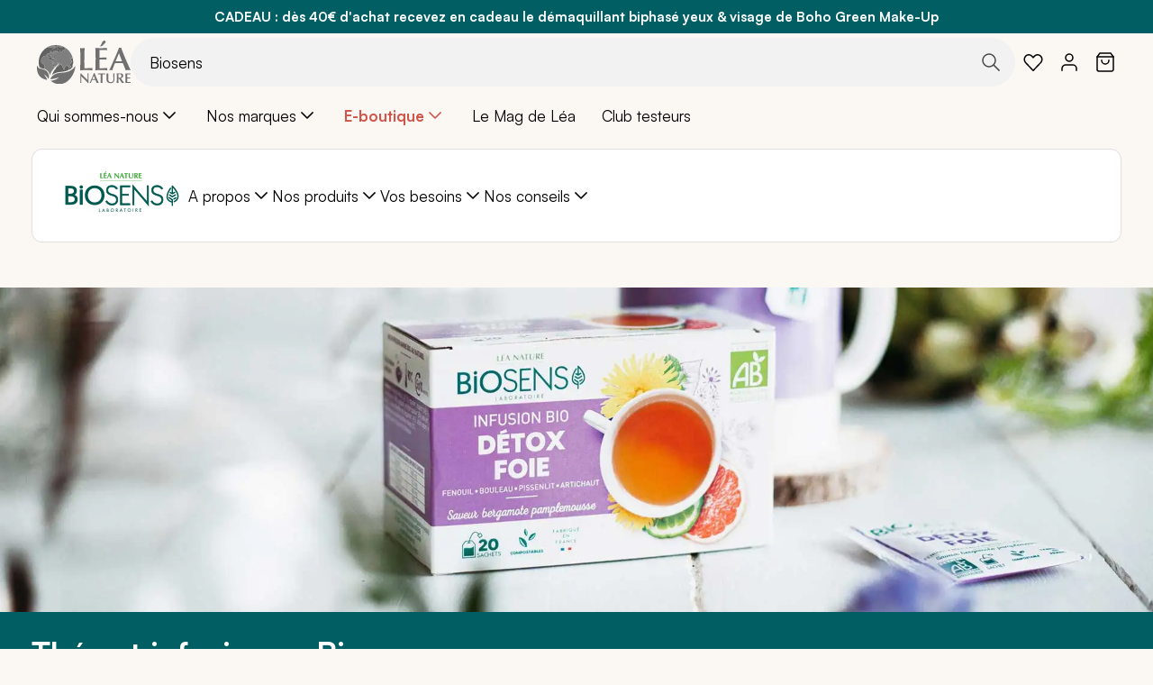

--- FILE ---
content_type: text/html; charset=UTF-8
request_url: https://www.leanature.com/fr_fr/nos-marques/biosens/nos-produits/thes-et-infusions.html
body_size: 57098
content:
<!doctype html>
<html lang="fr">
    <head prefix="og: http://ogp.me/ns# category: http://ogp.me/ns/category#">
                <meta charset="utf-8"/><script type="text/javascript">(window.NREUM||(NREUM={})).init={privacy:{cookies_enabled:true},ajax:{deny_list:["bam.nr-data.net"]},feature_flags:["soft_nav"],distributed_tracing:{enabled:true}};(window.NREUM||(NREUM={})).loader_config={agentID:"1077471757",accountID:"3201589",trustKey:"1322840",xpid:"VwQHUFNbARABVFNaBwQOVFYJ",licenseKey:"NRJS-1c7dd0c77400b4f6a23",applicationID:"1028059228",browserID:"1077471757"};;/*! For license information please see nr-loader-spa-1.308.0.min.js.LICENSE.txt */
(()=>{var e,t,r={384:(e,t,r)=>{"use strict";r.d(t,{NT:()=>a,US:()=>u,Zm:()=>o,bQ:()=>d,dV:()=>c,pV:()=>l});var n=r(6154),i=r(1863),s=r(1910);const a={beacon:"bam.nr-data.net",errorBeacon:"bam.nr-data.net"};function o(){return n.gm.NREUM||(n.gm.NREUM={}),void 0===n.gm.newrelic&&(n.gm.newrelic=n.gm.NREUM),n.gm.NREUM}function c(){let e=o();return e.o||(e.o={ST:n.gm.setTimeout,SI:n.gm.setImmediate||n.gm.setInterval,CT:n.gm.clearTimeout,XHR:n.gm.XMLHttpRequest,REQ:n.gm.Request,EV:n.gm.Event,PR:n.gm.Promise,MO:n.gm.MutationObserver,FETCH:n.gm.fetch,WS:n.gm.WebSocket},(0,s.i)(...Object.values(e.o))),e}function d(e,t){let r=o();r.initializedAgents??={},t.initializedAt={ms:(0,i.t)(),date:new Date},r.initializedAgents[e]=t}function u(e,t){o()[e]=t}function l(){return function(){let e=o();const t=e.info||{};e.info={beacon:a.beacon,errorBeacon:a.errorBeacon,...t}}(),function(){let e=o();const t=e.init||{};e.init={...t}}(),c(),function(){let e=o();const t=e.loader_config||{};e.loader_config={...t}}(),o()}},782:(e,t,r)=>{"use strict";r.d(t,{T:()=>n});const n=r(860).K7.pageViewTiming},860:(e,t,r)=>{"use strict";r.d(t,{$J:()=>u,K7:()=>c,P3:()=>d,XX:()=>i,Yy:()=>o,df:()=>s,qY:()=>n,v4:()=>a});const n="events",i="jserrors",s="browser/blobs",a="rum",o="browser/logs",c={ajax:"ajax",genericEvents:"generic_events",jserrors:i,logging:"logging",metrics:"metrics",pageAction:"page_action",pageViewEvent:"page_view_event",pageViewTiming:"page_view_timing",sessionReplay:"session_replay",sessionTrace:"session_trace",softNav:"soft_navigations",spa:"spa"},d={[c.pageViewEvent]:1,[c.pageViewTiming]:2,[c.metrics]:3,[c.jserrors]:4,[c.spa]:5,[c.ajax]:6,[c.sessionTrace]:7,[c.softNav]:8,[c.sessionReplay]:9,[c.logging]:10,[c.genericEvents]:11},u={[c.pageViewEvent]:a,[c.pageViewTiming]:n,[c.ajax]:n,[c.spa]:n,[c.softNav]:n,[c.metrics]:i,[c.jserrors]:i,[c.sessionTrace]:s,[c.sessionReplay]:s,[c.logging]:o,[c.genericEvents]:"ins"}},944:(e,t,r)=>{"use strict";r.d(t,{R:()=>i});var n=r(3241);function i(e,t){"function"==typeof console.debug&&(console.debug("New Relic Warning: https://github.com/newrelic/newrelic-browser-agent/blob/main/docs/warning-codes.md#".concat(e),t),(0,n.W)({agentIdentifier:null,drained:null,type:"data",name:"warn",feature:"warn",data:{code:e,secondary:t}}))}},993:(e,t,r)=>{"use strict";r.d(t,{A$:()=>s,ET:()=>a,TZ:()=>o,p_:()=>i});var n=r(860);const i={ERROR:"ERROR",WARN:"WARN",INFO:"INFO",DEBUG:"DEBUG",TRACE:"TRACE"},s={OFF:0,ERROR:1,WARN:2,INFO:3,DEBUG:4,TRACE:5},a="log",o=n.K7.logging},1541:(e,t,r)=>{"use strict";r.d(t,{U:()=>i,f:()=>n});const n={MFE:"MFE",BA:"BA"};function i(e,t){if(2!==t?.harvestEndpointVersion)return{};const r=t.agentRef.runtime.appMetadata.agents[0].entityGuid;return e?{"source.id":e.id,"source.name":e.name,"source.type":e.type,"parent.id":e.parent?.id||r,"parent.type":e.parent?.type||n.BA}:{"entity.guid":r,appId:t.agentRef.info.applicationID}}},1687:(e,t,r)=>{"use strict";r.d(t,{Ak:()=>d,Ze:()=>h,x3:()=>u});var n=r(3241),i=r(7836),s=r(3606),a=r(860),o=r(2646);const c={};function d(e,t){const r={staged:!1,priority:a.P3[t]||0};l(e),c[e].get(t)||c[e].set(t,r)}function u(e,t){e&&c[e]&&(c[e].get(t)&&c[e].delete(t),p(e,t,!1),c[e].size&&f(e))}function l(e){if(!e)throw new Error("agentIdentifier required");c[e]||(c[e]=new Map)}function h(e="",t="feature",r=!1){if(l(e),!e||!c[e].get(t)||r)return p(e,t);c[e].get(t).staged=!0,f(e)}function f(e){const t=Array.from(c[e]);t.every(([e,t])=>t.staged)&&(t.sort((e,t)=>e[1].priority-t[1].priority),t.forEach(([t])=>{c[e].delete(t),p(e,t)}))}function p(e,t,r=!0){const a=e?i.ee.get(e):i.ee,c=s.i.handlers;if(!a.aborted&&a.backlog&&c){if((0,n.W)({agentIdentifier:e,type:"lifecycle",name:"drain",feature:t}),r){const e=a.backlog[t],r=c[t];if(r){for(let t=0;e&&t<e.length;++t)g(e[t],r);Object.entries(r).forEach(([e,t])=>{Object.values(t||{}).forEach(t=>{t[0]?.on&&t[0]?.context()instanceof o.y&&t[0].on(e,t[1])})})}}a.isolatedBacklog||delete c[t],a.backlog[t]=null,a.emit("drain-"+t,[])}}function g(e,t){var r=e[1];Object.values(t[r]||{}).forEach(t=>{var r=e[0];if(t[0]===r){var n=t[1],i=e[3],s=e[2];n.apply(i,s)}})}},1738:(e,t,r)=>{"use strict";r.d(t,{U:()=>f,Y:()=>h});var n=r(3241),i=r(9908),s=r(1863),a=r(944),o=r(5701),c=r(3969),d=r(8362),u=r(860),l=r(4261);function h(e,t,r,s){const h=s||r;!h||h[e]&&h[e]!==d.d.prototype[e]||(h[e]=function(){(0,i.p)(c.xV,["API/"+e+"/called"],void 0,u.K7.metrics,r.ee),(0,n.W)({agentIdentifier:r.agentIdentifier,drained:!!o.B?.[r.agentIdentifier],type:"data",name:"api",feature:l.Pl+e,data:{}});try{return t.apply(this,arguments)}catch(e){(0,a.R)(23,e)}})}function f(e,t,r,n,a){const o=e.info;null===r?delete o.jsAttributes[t]:o.jsAttributes[t]=r,(a||null===r)&&(0,i.p)(l.Pl+n,[(0,s.t)(),t,r],void 0,"session",e.ee)}},1741:(e,t,r)=>{"use strict";r.d(t,{W:()=>s});var n=r(944),i=r(4261);class s{#e(e,...t){if(this[e]!==s.prototype[e])return this[e](...t);(0,n.R)(35,e)}addPageAction(e,t){return this.#e(i.hG,e,t)}register(e){return this.#e(i.eY,e)}recordCustomEvent(e,t){return this.#e(i.fF,e,t)}setPageViewName(e,t){return this.#e(i.Fw,e,t)}setCustomAttribute(e,t,r){return this.#e(i.cD,e,t,r)}noticeError(e,t){return this.#e(i.o5,e,t)}setUserId(e,t=!1){return this.#e(i.Dl,e,t)}setApplicationVersion(e){return this.#e(i.nb,e)}setErrorHandler(e){return this.#e(i.bt,e)}addRelease(e,t){return this.#e(i.k6,e,t)}log(e,t){return this.#e(i.$9,e,t)}start(){return this.#e(i.d3)}finished(e){return this.#e(i.BL,e)}recordReplay(){return this.#e(i.CH)}pauseReplay(){return this.#e(i.Tb)}addToTrace(e){return this.#e(i.U2,e)}setCurrentRouteName(e){return this.#e(i.PA,e)}interaction(e){return this.#e(i.dT,e)}wrapLogger(e,t,r){return this.#e(i.Wb,e,t,r)}measure(e,t){return this.#e(i.V1,e,t)}consent(e){return this.#e(i.Pv,e)}}},1863:(e,t,r)=>{"use strict";function n(){return Math.floor(performance.now())}r.d(t,{t:()=>n})},1910:(e,t,r)=>{"use strict";r.d(t,{i:()=>s});var n=r(944);const i=new Map;function s(...e){return e.every(e=>{if(i.has(e))return i.get(e);const t="function"==typeof e?e.toString():"",r=t.includes("[native code]"),s=t.includes("nrWrapper");return r||s||(0,n.R)(64,e?.name||t),i.set(e,r),r})}},2555:(e,t,r)=>{"use strict";r.d(t,{D:()=>o,f:()=>a});var n=r(384),i=r(8122);const s={beacon:n.NT.beacon,errorBeacon:n.NT.errorBeacon,licenseKey:void 0,applicationID:void 0,sa:void 0,queueTime:void 0,applicationTime:void 0,ttGuid:void 0,user:void 0,account:void 0,product:void 0,extra:void 0,jsAttributes:{},userAttributes:void 0,atts:void 0,transactionName:void 0,tNamePlain:void 0};function a(e){try{return!!e.licenseKey&&!!e.errorBeacon&&!!e.applicationID}catch(e){return!1}}const o=e=>(0,i.a)(e,s)},2614:(e,t,r)=>{"use strict";r.d(t,{BB:()=>a,H3:()=>n,g:()=>d,iL:()=>c,tS:()=>o,uh:()=>i,wk:()=>s});const n="NRBA",i="SESSION",s=144e5,a=18e5,o={STARTED:"session-started",PAUSE:"session-pause",RESET:"session-reset",RESUME:"session-resume",UPDATE:"session-update"},c={SAME_TAB:"same-tab",CROSS_TAB:"cross-tab"},d={OFF:0,FULL:1,ERROR:2}},2646:(e,t,r)=>{"use strict";r.d(t,{y:()=>n});class n{constructor(e){this.contextId=e}}},2843:(e,t,r)=>{"use strict";r.d(t,{G:()=>s,u:()=>i});var n=r(3878);function i(e,t=!1,r,i){(0,n.DD)("visibilitychange",function(){if(t)return void("hidden"===document.visibilityState&&e());e(document.visibilityState)},r,i)}function s(e,t,r){(0,n.sp)("pagehide",e,t,r)}},3241:(e,t,r)=>{"use strict";r.d(t,{W:()=>s});var n=r(6154);const i="newrelic";function s(e={}){try{n.gm.dispatchEvent(new CustomEvent(i,{detail:e}))}catch(e){}}},3304:(e,t,r)=>{"use strict";r.d(t,{A:()=>s});var n=r(7836);const i=()=>{const e=new WeakSet;return(t,r)=>{if("object"==typeof r&&null!==r){if(e.has(r))return;e.add(r)}return r}};function s(e){try{return JSON.stringify(e,i())??""}catch(e){try{n.ee.emit("internal-error",[e])}catch(e){}return""}}},3333:(e,t,r)=>{"use strict";r.d(t,{$v:()=>u,TZ:()=>n,Xh:()=>c,Zp:()=>i,kd:()=>d,mq:()=>o,nf:()=>a,qN:()=>s});const n=r(860).K7.genericEvents,i=["auxclick","click","copy","keydown","paste","scrollend"],s=["focus","blur"],a=4,o=1e3,c=2e3,d=["PageAction","UserAction","BrowserPerformance"],u={RESOURCES:"experimental.resources",REGISTER:"register"}},3434:(e,t,r)=>{"use strict";r.d(t,{Jt:()=>s,YM:()=>d});var n=r(7836),i=r(5607);const s="nr@original:".concat(i.W),a=50;var o=Object.prototype.hasOwnProperty,c=!1;function d(e,t){return e||(e=n.ee),r.inPlace=function(e,t,n,i,s){n||(n="");const a="-"===n.charAt(0);for(let o=0;o<t.length;o++){const c=t[o],d=e[c];l(d)||(e[c]=r(d,a?c+n:n,i,c,s))}},r.flag=s,r;function r(t,r,n,c,d){return l(t)?t:(r||(r=""),nrWrapper[s]=t,function(e,t,r){if(Object.defineProperty&&Object.keys)try{return Object.keys(e).forEach(function(r){Object.defineProperty(t,r,{get:function(){return e[r]},set:function(t){return e[r]=t,t}})}),t}catch(e){u([e],r)}for(var n in e)o.call(e,n)&&(t[n]=e[n])}(t,nrWrapper,e),nrWrapper);function nrWrapper(){var s,o,l,h;let f;try{o=this,s=[...arguments],l="function"==typeof n?n(s,o):n||{}}catch(t){u([t,"",[s,o,c],l],e)}i(r+"start",[s,o,c],l,d);const p=performance.now();let g;try{return h=t.apply(o,s),g=performance.now(),h}catch(e){throw g=performance.now(),i(r+"err",[s,o,e],l,d),f=e,f}finally{const e=g-p,t={start:p,end:g,duration:e,isLongTask:e>=a,methodName:c,thrownError:f};t.isLongTask&&i("long-task",[t,o],l,d),i(r+"end",[s,o,h],l,d)}}}function i(r,n,i,s){if(!c||t){var a=c;c=!0;try{e.emit(r,n,i,t,s)}catch(t){u([t,r,n,i],e)}c=a}}}function u(e,t){t||(t=n.ee);try{t.emit("internal-error",e)}catch(e){}}function l(e){return!(e&&"function"==typeof e&&e.apply&&!e[s])}},3606:(e,t,r)=>{"use strict";r.d(t,{i:()=>s});var n=r(9908);s.on=a;var i=s.handlers={};function s(e,t,r,s){a(s||n.d,i,e,t,r)}function a(e,t,r,i,s){s||(s="feature"),e||(e=n.d);var a=t[s]=t[s]||{};(a[r]=a[r]||[]).push([e,i])}},3738:(e,t,r)=>{"use strict";r.d(t,{He:()=>i,Kp:()=>o,Lc:()=>d,Rz:()=>u,TZ:()=>n,bD:()=>s,d3:()=>a,jx:()=>l,sl:()=>h,uP:()=>c});const n=r(860).K7.sessionTrace,i="bstResource",s="resource",a="-start",o="-end",c="fn"+a,d="fn"+o,u="pushState",l=1e3,h=3e4},3785:(e,t,r)=>{"use strict";r.d(t,{R:()=>c,b:()=>d});var n=r(9908),i=r(1863),s=r(860),a=r(3969),o=r(993);function c(e,t,r={},c=o.p_.INFO,d=!0,u,l=(0,i.t)()){(0,n.p)(a.xV,["API/logging/".concat(c.toLowerCase(),"/called")],void 0,s.K7.metrics,e),(0,n.p)(o.ET,[l,t,r,c,d,u],void 0,s.K7.logging,e)}function d(e){return"string"==typeof e&&Object.values(o.p_).some(t=>t===e.toUpperCase().trim())}},3878:(e,t,r)=>{"use strict";function n(e,t){return{capture:e,passive:!1,signal:t}}function i(e,t,r=!1,i){window.addEventListener(e,t,n(r,i))}function s(e,t,r=!1,i){document.addEventListener(e,t,n(r,i))}r.d(t,{DD:()=>s,jT:()=>n,sp:()=>i})},3962:(e,t,r)=>{"use strict";r.d(t,{AM:()=>a,O2:()=>l,OV:()=>s,Qu:()=>h,TZ:()=>c,ih:()=>f,pP:()=>o,t1:()=>u,tC:()=>i,wD:()=>d});var n=r(860);const i=["click","keydown","submit"],s="popstate",a="api",o="initialPageLoad",c=n.K7.softNav,d=5e3,u=500,l={INITIAL_PAGE_LOAD:"",ROUTE_CHANGE:1,UNSPECIFIED:2},h={INTERACTION:1,AJAX:2,CUSTOM_END:3,CUSTOM_TRACER:4},f={IP:"in progress",PF:"pending finish",FIN:"finished",CAN:"cancelled"}},3969:(e,t,r)=>{"use strict";r.d(t,{TZ:()=>n,XG:()=>o,rs:()=>i,xV:()=>a,z_:()=>s});const n=r(860).K7.metrics,i="sm",s="cm",a="storeSupportabilityMetrics",o="storeEventMetrics"},4234:(e,t,r)=>{"use strict";r.d(t,{W:()=>s});var n=r(7836),i=r(1687);class s{constructor(e,t){this.agentIdentifier=e,this.ee=n.ee.get(e),this.featureName=t,this.blocked=!1}deregisterDrain(){(0,i.x3)(this.agentIdentifier,this.featureName)}}},4261:(e,t,r)=>{"use strict";r.d(t,{$9:()=>u,BL:()=>c,CH:()=>p,Dl:()=>R,Fw:()=>w,PA:()=>v,Pl:()=>n,Pv:()=>A,Tb:()=>h,U2:()=>a,V1:()=>E,Wb:()=>T,bt:()=>y,cD:()=>b,d3:()=>x,dT:()=>d,eY:()=>g,fF:()=>f,hG:()=>s,hw:()=>i,k6:()=>o,nb:()=>m,o5:()=>l});const n="api-",i=n+"ixn-",s="addPageAction",a="addToTrace",o="addRelease",c="finished",d="interaction",u="log",l="noticeError",h="pauseReplay",f="recordCustomEvent",p="recordReplay",g="register",m="setApplicationVersion",v="setCurrentRouteName",b="setCustomAttribute",y="setErrorHandler",w="setPageViewName",R="setUserId",x="start",T="wrapLogger",E="measure",A="consent"},5205:(e,t,r)=>{"use strict";r.d(t,{j:()=>S});var n=r(384),i=r(1741);var s=r(2555),a=r(3333);const o=e=>{if(!e||"string"!=typeof e)return!1;try{document.createDocumentFragment().querySelector(e)}catch{return!1}return!0};var c=r(2614),d=r(944),u=r(8122);const l="[data-nr-mask]",h=e=>(0,u.a)(e,(()=>{const e={feature_flags:[],experimental:{allow_registered_children:!1,resources:!1},mask_selector:"*",block_selector:"[data-nr-block]",mask_input_options:{color:!1,date:!1,"datetime-local":!1,email:!1,month:!1,number:!1,range:!1,search:!1,tel:!1,text:!1,time:!1,url:!1,week:!1,textarea:!1,select:!1,password:!0}};return{ajax:{deny_list:void 0,block_internal:!0,enabled:!0,autoStart:!0},api:{get allow_registered_children(){return e.feature_flags.includes(a.$v.REGISTER)||e.experimental.allow_registered_children},set allow_registered_children(t){e.experimental.allow_registered_children=t},duplicate_registered_data:!1},browser_consent_mode:{enabled:!1},distributed_tracing:{enabled:void 0,exclude_newrelic_header:void 0,cors_use_newrelic_header:void 0,cors_use_tracecontext_headers:void 0,allowed_origins:void 0},get feature_flags(){return e.feature_flags},set feature_flags(t){e.feature_flags=t},generic_events:{enabled:!0,autoStart:!0},harvest:{interval:30},jserrors:{enabled:!0,autoStart:!0},logging:{enabled:!0,autoStart:!0},metrics:{enabled:!0,autoStart:!0},obfuscate:void 0,page_action:{enabled:!0},page_view_event:{enabled:!0,autoStart:!0},page_view_timing:{enabled:!0,autoStart:!0},performance:{capture_marks:!1,capture_measures:!1,capture_detail:!0,resources:{get enabled(){return e.feature_flags.includes(a.$v.RESOURCES)||e.experimental.resources},set enabled(t){e.experimental.resources=t},asset_types:[],first_party_domains:[],ignore_newrelic:!0}},privacy:{cookies_enabled:!0},proxy:{assets:void 0,beacon:void 0},session:{expiresMs:c.wk,inactiveMs:c.BB},session_replay:{autoStart:!0,enabled:!1,preload:!1,sampling_rate:10,error_sampling_rate:100,collect_fonts:!1,inline_images:!1,fix_stylesheets:!0,mask_all_inputs:!0,get mask_text_selector(){return e.mask_selector},set mask_text_selector(t){o(t)?e.mask_selector="".concat(t,",").concat(l):""===t||null===t?e.mask_selector=l:(0,d.R)(5,t)},get block_class(){return"nr-block"},get ignore_class(){return"nr-ignore"},get mask_text_class(){return"nr-mask"},get block_selector(){return e.block_selector},set block_selector(t){o(t)?e.block_selector+=",".concat(t):""!==t&&(0,d.R)(6,t)},get mask_input_options(){return e.mask_input_options},set mask_input_options(t){t&&"object"==typeof t?e.mask_input_options={...t,password:!0}:(0,d.R)(7,t)}},session_trace:{enabled:!0,autoStart:!0},soft_navigations:{enabled:!0,autoStart:!0},spa:{enabled:!0,autoStart:!0},ssl:void 0,user_actions:{enabled:!0,elementAttributes:["id","className","tagName","type"]}}})());var f=r(6154),p=r(9324);let g=0;const m={buildEnv:p.F3,distMethod:p.Xs,version:p.xv,originTime:f.WN},v={consented:!1},b={appMetadata:{},get consented(){return this.session?.state?.consent||v.consented},set consented(e){v.consented=e},customTransaction:void 0,denyList:void 0,disabled:!1,harvester:void 0,isolatedBacklog:!1,isRecording:!1,loaderType:void 0,maxBytes:3e4,obfuscator:void 0,onerror:void 0,ptid:void 0,releaseIds:{},session:void 0,timeKeeper:void 0,registeredEntities:[],jsAttributesMetadata:{bytes:0},get harvestCount(){return++g}},y=e=>{const t=(0,u.a)(e,b),r=Object.keys(m).reduce((e,t)=>(e[t]={value:m[t],writable:!1,configurable:!0,enumerable:!0},e),{});return Object.defineProperties(t,r)};var w=r(5701);const R=e=>{const t=e.startsWith("http");e+="/",r.p=t?e:"https://"+e};var x=r(7836),T=r(3241);const E={accountID:void 0,trustKey:void 0,agentID:void 0,licenseKey:void 0,applicationID:void 0,xpid:void 0},A=e=>(0,u.a)(e,E),_=new Set;function S(e,t={},r,a){let{init:o,info:c,loader_config:d,runtime:u={},exposed:l=!0}=t;if(!c){const e=(0,n.pV)();o=e.init,c=e.info,d=e.loader_config}e.init=h(o||{}),e.loader_config=A(d||{}),c.jsAttributes??={},f.bv&&(c.jsAttributes.isWorker=!0),e.info=(0,s.D)(c);const p=e.init,g=[c.beacon,c.errorBeacon];_.has(e.agentIdentifier)||(p.proxy.assets&&(R(p.proxy.assets),g.push(p.proxy.assets)),p.proxy.beacon&&g.push(p.proxy.beacon),e.beacons=[...g],function(e){const t=(0,n.pV)();Object.getOwnPropertyNames(i.W.prototype).forEach(r=>{const n=i.W.prototype[r];if("function"!=typeof n||"constructor"===n)return;let s=t[r];e[r]&&!1!==e.exposed&&"micro-agent"!==e.runtime?.loaderType&&(t[r]=(...t)=>{const n=e[r](...t);return s?s(...t):n})})}(e),(0,n.US)("activatedFeatures",w.B)),u.denyList=[...p.ajax.deny_list||[],...p.ajax.block_internal?g:[]],u.ptid=e.agentIdentifier,u.loaderType=r,e.runtime=y(u),_.has(e.agentIdentifier)||(e.ee=x.ee.get(e.agentIdentifier),e.exposed=l,(0,T.W)({agentIdentifier:e.agentIdentifier,drained:!!w.B?.[e.agentIdentifier],type:"lifecycle",name:"initialize",feature:void 0,data:e.config})),_.add(e.agentIdentifier)}},5270:(e,t,r)=>{"use strict";r.d(t,{Aw:()=>a,SR:()=>s,rF:()=>o});var n=r(384),i=r(7767);function s(e){return!!(0,n.dV)().o.MO&&(0,i.V)(e)&&!0===e?.session_trace.enabled}function a(e){return!0===e?.session_replay.preload&&s(e)}function o(e,t){try{if("string"==typeof t?.type){if("password"===t.type.toLowerCase())return"*".repeat(e?.length||0);if(void 0!==t?.dataset?.nrUnmask||t?.classList?.contains("nr-unmask"))return e}}catch(e){}return"string"==typeof e?e.replace(/[\S]/g,"*"):"*".repeat(e?.length||0)}},5289:(e,t,r)=>{"use strict";r.d(t,{GG:()=>a,Qr:()=>c,sB:()=>o});var n=r(3878),i=r(6389);function s(){return"undefined"==typeof document||"complete"===document.readyState}function a(e,t){if(s())return e();const r=(0,i.J)(e),a=setInterval(()=>{s()&&(clearInterval(a),r())},500);(0,n.sp)("load",r,t)}function o(e){if(s())return e();(0,n.DD)("DOMContentLoaded",e)}function c(e){if(s())return e();(0,n.sp)("popstate",e)}},5607:(e,t,r)=>{"use strict";r.d(t,{W:()=>n});const n=(0,r(9566).bz)()},5701:(e,t,r)=>{"use strict";r.d(t,{B:()=>s,t:()=>a});var n=r(3241);const i=new Set,s={};function a(e,t){const r=t.agentIdentifier;s[r]??={},e&&"object"==typeof e&&(i.has(r)||(t.ee.emit("rumresp",[e]),s[r]=e,i.add(r),(0,n.W)({agentIdentifier:r,loaded:!0,drained:!0,type:"lifecycle",name:"load",feature:void 0,data:e})))}},6154:(e,t,r)=>{"use strict";r.d(t,{OF:()=>d,RI:()=>i,WN:()=>h,bv:()=>s,eN:()=>f,gm:()=>a,lR:()=>l,m:()=>c,mw:()=>o,sb:()=>u});var n=r(1863);const i="undefined"!=typeof window&&!!window.document,s="undefined"!=typeof WorkerGlobalScope&&("undefined"!=typeof self&&self instanceof WorkerGlobalScope&&self.navigator instanceof WorkerNavigator||"undefined"!=typeof globalThis&&globalThis instanceof WorkerGlobalScope&&globalThis.navigator instanceof WorkerNavigator),a=i?window:"undefined"!=typeof WorkerGlobalScope&&("undefined"!=typeof self&&self instanceof WorkerGlobalScope&&self||"undefined"!=typeof globalThis&&globalThis instanceof WorkerGlobalScope&&globalThis),o=Boolean("hidden"===a?.document?.visibilityState),c=""+a?.location,d=/iPad|iPhone|iPod/.test(a.navigator?.userAgent),u=d&&"undefined"==typeof SharedWorker,l=(()=>{const e=a.navigator?.userAgent?.match(/Firefox[/\s](\d+\.\d+)/);return Array.isArray(e)&&e.length>=2?+e[1]:0})(),h=Date.now()-(0,n.t)(),f=()=>"undefined"!=typeof PerformanceNavigationTiming&&a?.performance?.getEntriesByType("navigation")?.[0]?.responseStart},6344:(e,t,r)=>{"use strict";r.d(t,{BB:()=>u,Qb:()=>l,TZ:()=>i,Ug:()=>a,Vh:()=>s,_s:()=>o,bc:()=>d,yP:()=>c});var n=r(2614);const i=r(860).K7.sessionReplay,s="errorDuringReplay",a=.12,o={DomContentLoaded:0,Load:1,FullSnapshot:2,IncrementalSnapshot:3,Meta:4,Custom:5},c={[n.g.ERROR]:15e3,[n.g.FULL]:3e5,[n.g.OFF]:0},d={RESET:{message:"Session was reset",sm:"Reset"},IMPORT:{message:"Recorder failed to import",sm:"Import"},TOO_MANY:{message:"429: Too Many Requests",sm:"Too-Many"},TOO_BIG:{message:"Payload was too large",sm:"Too-Big"},CROSS_TAB:{message:"Session Entity was set to OFF on another tab",sm:"Cross-Tab"},ENTITLEMENTS:{message:"Session Replay is not allowed and will not be started",sm:"Entitlement"}},u=5e3,l={API:"api",RESUME:"resume",SWITCH_TO_FULL:"switchToFull",INITIALIZE:"initialize",PRELOAD:"preload"}},6389:(e,t,r)=>{"use strict";function n(e,t=500,r={}){const n=r?.leading||!1;let i;return(...r)=>{n&&void 0===i&&(e.apply(this,r),i=setTimeout(()=>{i=clearTimeout(i)},t)),n||(clearTimeout(i),i=setTimeout(()=>{e.apply(this,r)},t))}}function i(e){let t=!1;return(...r)=>{t||(t=!0,e.apply(this,r))}}r.d(t,{J:()=>i,s:()=>n})},6630:(e,t,r)=>{"use strict";r.d(t,{T:()=>n});const n=r(860).K7.pageViewEvent},6774:(e,t,r)=>{"use strict";r.d(t,{T:()=>n});const n=r(860).K7.jserrors},7295:(e,t,r)=>{"use strict";r.d(t,{Xv:()=>a,gX:()=>i,iW:()=>s});var n=[];function i(e){if(!e||s(e))return!1;if(0===n.length)return!0;if("*"===n[0].hostname)return!1;for(var t=0;t<n.length;t++){var r=n[t];if(r.hostname.test(e.hostname)&&r.pathname.test(e.pathname))return!1}return!0}function s(e){return void 0===e.hostname}function a(e){if(n=[],e&&e.length)for(var t=0;t<e.length;t++){let r=e[t];if(!r)continue;if("*"===r)return void(n=[{hostname:"*"}]);0===r.indexOf("http://")?r=r.substring(7):0===r.indexOf("https://")&&(r=r.substring(8));const i=r.indexOf("/");let s,a;i>0?(s=r.substring(0,i),a=r.substring(i)):(s=r,a="*");let[c]=s.split(":");n.push({hostname:o(c),pathname:o(a,!0)})}}function o(e,t=!1){const r=e.replace(/[.+?^${}()|[\]\\]/g,e=>"\\"+e).replace(/\*/g,".*?");return new RegExp((t?"^":"")+r+"$")}},7485:(e,t,r)=>{"use strict";r.d(t,{D:()=>i});var n=r(6154);function i(e){if(0===(e||"").indexOf("data:"))return{protocol:"data"};try{const t=new URL(e,location.href),r={port:t.port,hostname:t.hostname,pathname:t.pathname,search:t.search,protocol:t.protocol.slice(0,t.protocol.indexOf(":")),sameOrigin:t.protocol===n.gm?.location?.protocol&&t.host===n.gm?.location?.host};return r.port&&""!==r.port||("http:"===t.protocol&&(r.port="80"),"https:"===t.protocol&&(r.port="443")),r.pathname&&""!==r.pathname?r.pathname.startsWith("/")||(r.pathname="/".concat(r.pathname)):r.pathname="/",r}catch(e){return{}}}},7699:(e,t,r)=>{"use strict";r.d(t,{It:()=>s,KC:()=>o,No:()=>i,qh:()=>a});var n=r(860);const i=16e3,s=1e6,a="SESSION_ERROR",o={[n.K7.logging]:!0,[n.K7.genericEvents]:!1,[n.K7.jserrors]:!1,[n.K7.ajax]:!1}},7767:(e,t,r)=>{"use strict";r.d(t,{V:()=>i});var n=r(6154);const i=e=>n.RI&&!0===e?.privacy.cookies_enabled},7836:(e,t,r)=>{"use strict";r.d(t,{P:()=>o,ee:()=>c});var n=r(384),i=r(8990),s=r(2646),a=r(5607);const o="nr@context:".concat(a.W),c=function e(t,r){var n={},a={},u={},l=!1;try{l=16===r.length&&d.initializedAgents?.[r]?.runtime.isolatedBacklog}catch(e){}var h={on:p,addEventListener:p,removeEventListener:function(e,t){var r=n[e];if(!r)return;for(var i=0;i<r.length;i++)r[i]===t&&r.splice(i,1)},emit:function(e,r,n,i,s){!1!==s&&(s=!0);if(c.aborted&&!i)return;t&&s&&t.emit(e,r,n);var o=f(n);g(e).forEach(e=>{e.apply(o,r)});var d=v()[a[e]];d&&d.push([h,e,r,o]);return o},get:m,listeners:g,context:f,buffer:function(e,t){const r=v();if(t=t||"feature",h.aborted)return;Object.entries(e||{}).forEach(([e,n])=>{a[n]=t,t in r||(r[t]=[])})},abort:function(){h._aborted=!0,Object.keys(h.backlog).forEach(e=>{delete h.backlog[e]})},isBuffering:function(e){return!!v()[a[e]]},debugId:r,backlog:l?{}:t&&"object"==typeof t.backlog?t.backlog:{},isolatedBacklog:l};return Object.defineProperty(h,"aborted",{get:()=>{let e=h._aborted||!1;return e||(t&&(e=t.aborted),e)}}),h;function f(e){return e&&e instanceof s.y?e:e?(0,i.I)(e,o,()=>new s.y(o)):new s.y(o)}function p(e,t){n[e]=g(e).concat(t)}function g(e){return n[e]||[]}function m(t){return u[t]=u[t]||e(h,t)}function v(){return h.backlog}}(void 0,"globalEE"),d=(0,n.Zm)();d.ee||(d.ee=c)},8122:(e,t,r)=>{"use strict";r.d(t,{a:()=>i});var n=r(944);function i(e,t){try{if(!e||"object"!=typeof e)return(0,n.R)(3);if(!t||"object"!=typeof t)return(0,n.R)(4);const r=Object.create(Object.getPrototypeOf(t),Object.getOwnPropertyDescriptors(t)),s=0===Object.keys(r).length?e:r;for(let a in s)if(void 0!==e[a])try{if(null===e[a]){r[a]=null;continue}Array.isArray(e[a])&&Array.isArray(t[a])?r[a]=Array.from(new Set([...e[a],...t[a]])):"object"==typeof e[a]&&"object"==typeof t[a]?r[a]=i(e[a],t[a]):r[a]=e[a]}catch(e){r[a]||(0,n.R)(1,e)}return r}catch(e){(0,n.R)(2,e)}}},8139:(e,t,r)=>{"use strict";r.d(t,{u:()=>h});var n=r(7836),i=r(3434),s=r(8990),a=r(6154);const o={},c=a.gm.XMLHttpRequest,d="addEventListener",u="removeEventListener",l="nr@wrapped:".concat(n.P);function h(e){var t=function(e){return(e||n.ee).get("events")}(e);if(o[t.debugId]++)return t;o[t.debugId]=1;var r=(0,i.YM)(t,!0);function h(e){r.inPlace(e,[d,u],"-",p)}function p(e,t){return e[1]}return"getPrototypeOf"in Object&&(a.RI&&f(document,h),c&&f(c.prototype,h),f(a.gm,h)),t.on(d+"-start",function(e,t){var n=e[1];if(null!==n&&("function"==typeof n||"object"==typeof n)&&"newrelic"!==e[0]){var i=(0,s.I)(n,l,function(){var e={object:function(){if("function"!=typeof n.handleEvent)return;return n.handleEvent.apply(n,arguments)},function:n}[typeof n];return e?r(e,"fn-",null,e.name||"anonymous"):n});this.wrapped=e[1]=i}}),t.on(u+"-start",function(e){e[1]=this.wrapped||e[1]}),t}function f(e,t,...r){let n=e;for(;"object"==typeof n&&!Object.prototype.hasOwnProperty.call(n,d);)n=Object.getPrototypeOf(n);n&&t(n,...r)}},8362:(e,t,r)=>{"use strict";r.d(t,{d:()=>s});var n=r(9566),i=r(1741);class s extends i.W{agentIdentifier=(0,n.LA)(16)}},8374:(e,t,r)=>{r.nc=(()=>{try{return document?.currentScript?.nonce}catch(e){}return""})()},8990:(e,t,r)=>{"use strict";r.d(t,{I:()=>i});var n=Object.prototype.hasOwnProperty;function i(e,t,r){if(n.call(e,t))return e[t];var i=r();if(Object.defineProperty&&Object.keys)try{return Object.defineProperty(e,t,{value:i,writable:!0,enumerable:!1}),i}catch(e){}return e[t]=i,i}},9119:(e,t,r)=>{"use strict";r.d(t,{L:()=>s});var n=/([^?#]*)[^#]*(#[^?]*|$).*/,i=/([^?#]*)().*/;function s(e,t){return e?e.replace(t?n:i,"$1$2"):e}},9300:(e,t,r)=>{"use strict";r.d(t,{T:()=>n});const n=r(860).K7.ajax},9324:(e,t,r)=>{"use strict";r.d(t,{AJ:()=>a,F3:()=>i,Xs:()=>s,Yq:()=>o,xv:()=>n});const n="1.308.0",i="PROD",s="CDN",a="@newrelic/rrweb",o="1.0.1"},9566:(e,t,r)=>{"use strict";r.d(t,{LA:()=>o,ZF:()=>c,bz:()=>a,el:()=>d});var n=r(6154);const i="xxxxxxxx-xxxx-4xxx-yxxx-xxxxxxxxxxxx";function s(e,t){return e?15&e[t]:16*Math.random()|0}function a(){const e=n.gm?.crypto||n.gm?.msCrypto;let t,r=0;return e&&e.getRandomValues&&(t=e.getRandomValues(new Uint8Array(30))),i.split("").map(e=>"x"===e?s(t,r++).toString(16):"y"===e?(3&s()|8).toString(16):e).join("")}function o(e){const t=n.gm?.crypto||n.gm?.msCrypto;let r,i=0;t&&t.getRandomValues&&(r=t.getRandomValues(new Uint8Array(e)));const a=[];for(var o=0;o<e;o++)a.push(s(r,i++).toString(16));return a.join("")}function c(){return o(16)}function d(){return o(32)}},9908:(e,t,r)=>{"use strict";r.d(t,{d:()=>n,p:()=>i});var n=r(7836).ee.get("handle");function i(e,t,r,i,s){s?(s.buffer([e],i),s.emit(e,t,r)):(n.buffer([e],i),n.emit(e,t,r))}}},n={};function i(e){var t=n[e];if(void 0!==t)return t.exports;var s=n[e]={exports:{}};return r[e](s,s.exports,i),s.exports}i.m=r,i.d=(e,t)=>{for(var r in t)i.o(t,r)&&!i.o(e,r)&&Object.defineProperty(e,r,{enumerable:!0,get:t[r]})},i.f={},i.e=e=>Promise.all(Object.keys(i.f).reduce((t,r)=>(i.f[r](e,t),t),[])),i.u=e=>({212:"nr-spa-compressor",249:"nr-spa-recorder",478:"nr-spa"}[e]+"-1.308.0.min.js"),i.o=(e,t)=>Object.prototype.hasOwnProperty.call(e,t),e={},t="NRBA-1.308.0.PROD:",i.l=(r,n,s,a)=>{if(e[r])e[r].push(n);else{var o,c;if(void 0!==s)for(var d=document.getElementsByTagName("script"),u=0;u<d.length;u++){var l=d[u];if(l.getAttribute("src")==r||l.getAttribute("data-webpack")==t+s){o=l;break}}if(!o){c=!0;var h={478:"sha512-RSfSVnmHk59T/uIPbdSE0LPeqcEdF4/+XhfJdBuccH5rYMOEZDhFdtnh6X6nJk7hGpzHd9Ujhsy7lZEz/ORYCQ==",249:"sha512-ehJXhmntm85NSqW4MkhfQqmeKFulra3klDyY0OPDUE+sQ3GokHlPh1pmAzuNy//3j4ac6lzIbmXLvGQBMYmrkg==",212:"sha512-B9h4CR46ndKRgMBcK+j67uSR2RCnJfGefU+A7FrgR/k42ovXy5x/MAVFiSvFxuVeEk/pNLgvYGMp1cBSK/G6Fg=="};(o=document.createElement("script")).charset="utf-8",i.nc&&o.setAttribute("nonce",i.nc),o.setAttribute("data-webpack",t+s),o.src=r,0!==o.src.indexOf(window.location.origin+"/")&&(o.crossOrigin="anonymous"),h[a]&&(o.integrity=h[a])}e[r]=[n];var f=(t,n)=>{o.onerror=o.onload=null,clearTimeout(p);var i=e[r];if(delete e[r],o.parentNode&&o.parentNode.removeChild(o),i&&i.forEach(e=>e(n)),t)return t(n)},p=setTimeout(f.bind(null,void 0,{type:"timeout",target:o}),12e4);o.onerror=f.bind(null,o.onerror),o.onload=f.bind(null,o.onload),c&&document.head.appendChild(o)}},i.r=e=>{"undefined"!=typeof Symbol&&Symbol.toStringTag&&Object.defineProperty(e,Symbol.toStringTag,{value:"Module"}),Object.defineProperty(e,"__esModule",{value:!0})},i.p="https://js-agent.newrelic.com/",(()=>{var e={38:0,788:0};i.f.j=(t,r)=>{var n=i.o(e,t)?e[t]:void 0;if(0!==n)if(n)r.push(n[2]);else{var s=new Promise((r,i)=>n=e[t]=[r,i]);r.push(n[2]=s);var a=i.p+i.u(t),o=new Error;i.l(a,r=>{if(i.o(e,t)&&(0!==(n=e[t])&&(e[t]=void 0),n)){var s=r&&("load"===r.type?"missing":r.type),a=r&&r.target&&r.target.src;o.message="Loading chunk "+t+" failed: ("+s+": "+a+")",o.name="ChunkLoadError",o.type=s,o.request=a,n[1](o)}},"chunk-"+t,t)}};var t=(t,r)=>{var n,s,[a,o,c]=r,d=0;if(a.some(t=>0!==e[t])){for(n in o)i.o(o,n)&&(i.m[n]=o[n]);if(c)c(i)}for(t&&t(r);d<a.length;d++)s=a[d],i.o(e,s)&&e[s]&&e[s][0](),e[s]=0},r=self["webpackChunk:NRBA-1.308.0.PROD"]=self["webpackChunk:NRBA-1.308.0.PROD"]||[];r.forEach(t.bind(null,0)),r.push=t.bind(null,r.push.bind(r))})(),(()=>{"use strict";i(8374);var e=i(8362),t=i(860);const r=Object.values(t.K7);var n=i(5205);var s=i(9908),a=i(1863),o=i(4261),c=i(1738);var d=i(1687),u=i(4234),l=i(5289),h=i(6154),f=i(944),p=i(5270),g=i(7767),m=i(6389),v=i(7699);class b extends u.W{constructor(e,t){super(e.agentIdentifier,t),this.agentRef=e,this.abortHandler=void 0,this.featAggregate=void 0,this.loadedSuccessfully=void 0,this.onAggregateImported=new Promise(e=>{this.loadedSuccessfully=e}),this.deferred=Promise.resolve(),!1===e.init[this.featureName].autoStart?this.deferred=new Promise((t,r)=>{this.ee.on("manual-start-all",(0,m.J)(()=>{(0,d.Ak)(e.agentIdentifier,this.featureName),t()}))}):(0,d.Ak)(e.agentIdentifier,t)}importAggregator(e,t,r={}){if(this.featAggregate)return;const n=async()=>{let n;await this.deferred;try{if((0,g.V)(e.init)){const{setupAgentSession:t}=await i.e(478).then(i.bind(i,8766));n=t(e)}}catch(e){(0,f.R)(20,e),this.ee.emit("internal-error",[e]),(0,s.p)(v.qh,[e],void 0,this.featureName,this.ee)}try{if(!this.#t(this.featureName,n,e.init))return(0,d.Ze)(this.agentIdentifier,this.featureName),void this.loadedSuccessfully(!1);const{Aggregate:i}=await t();this.featAggregate=new i(e,r),e.runtime.harvester.initializedAggregates.push(this.featAggregate),this.loadedSuccessfully(!0)}catch(e){(0,f.R)(34,e),this.abortHandler?.(),(0,d.Ze)(this.agentIdentifier,this.featureName,!0),this.loadedSuccessfully(!1),this.ee&&this.ee.abort()}};h.RI?(0,l.GG)(()=>n(),!0):n()}#t(e,r,n){if(this.blocked)return!1;switch(e){case t.K7.sessionReplay:return(0,p.SR)(n)&&!!r;case t.K7.sessionTrace:return!!r;default:return!0}}}var y=i(6630),w=i(2614),R=i(3241);class x extends b{static featureName=y.T;constructor(e){var t;super(e,y.T),this.setupInspectionEvents(e.agentIdentifier),t=e,(0,c.Y)(o.Fw,function(e,r){"string"==typeof e&&("/"!==e.charAt(0)&&(e="/"+e),t.runtime.customTransaction=(r||"http://custom.transaction")+e,(0,s.p)(o.Pl+o.Fw,[(0,a.t)()],void 0,void 0,t.ee))},t),this.importAggregator(e,()=>i.e(478).then(i.bind(i,2467)))}setupInspectionEvents(e){const t=(t,r)=>{t&&(0,R.W)({agentIdentifier:e,timeStamp:t.timeStamp,loaded:"complete"===t.target.readyState,type:"window",name:r,data:t.target.location+""})};(0,l.sB)(e=>{t(e,"DOMContentLoaded")}),(0,l.GG)(e=>{t(e,"load")}),(0,l.Qr)(e=>{t(e,"navigate")}),this.ee.on(w.tS.UPDATE,(t,r)=>{(0,R.W)({agentIdentifier:e,type:"lifecycle",name:"session",data:r})})}}var T=i(384);class E extends e.d{constructor(e){var t;(super(),h.gm)?(this.features={},(0,T.bQ)(this.agentIdentifier,this),this.desiredFeatures=new Set(e.features||[]),this.desiredFeatures.add(x),(0,n.j)(this,e,e.loaderType||"agent"),t=this,(0,c.Y)(o.cD,function(e,r,n=!1){if("string"==typeof e){if(["string","number","boolean"].includes(typeof r)||null===r)return(0,c.U)(t,e,r,o.cD,n);(0,f.R)(40,typeof r)}else(0,f.R)(39,typeof e)},t),function(e){(0,c.Y)(o.Dl,function(t,r=!1){if("string"!=typeof t&&null!==t)return void(0,f.R)(41,typeof t);const n=e.info.jsAttributes["enduser.id"];r&&null!=n&&n!==t?(0,s.p)(o.Pl+"setUserIdAndResetSession",[t],void 0,"session",e.ee):(0,c.U)(e,"enduser.id",t,o.Dl,!0)},e)}(this),function(e){(0,c.Y)(o.nb,function(t){if("string"==typeof t||null===t)return(0,c.U)(e,"application.version",t,o.nb,!1);(0,f.R)(42,typeof t)},e)}(this),function(e){(0,c.Y)(o.d3,function(){e.ee.emit("manual-start-all")},e)}(this),function(e){(0,c.Y)(o.Pv,function(t=!0){if("boolean"==typeof t){if((0,s.p)(o.Pl+o.Pv,[t],void 0,"session",e.ee),e.runtime.consented=t,t){const t=e.features.page_view_event;t.onAggregateImported.then(e=>{const r=t.featAggregate;e&&!r.sentRum&&r.sendRum()})}}else(0,f.R)(65,typeof t)},e)}(this),this.run()):(0,f.R)(21)}get config(){return{info:this.info,init:this.init,loader_config:this.loader_config,runtime:this.runtime}}get api(){return this}run(){try{const e=function(e){const t={};return r.forEach(r=>{t[r]=!!e[r]?.enabled}),t}(this.init),n=[...this.desiredFeatures];n.sort((e,r)=>t.P3[e.featureName]-t.P3[r.featureName]),n.forEach(r=>{if(!e[r.featureName]&&r.featureName!==t.K7.pageViewEvent)return;if(r.featureName===t.K7.spa)return void(0,f.R)(67);const n=function(e){switch(e){case t.K7.ajax:return[t.K7.jserrors];case t.K7.sessionTrace:return[t.K7.ajax,t.K7.pageViewEvent];case t.K7.sessionReplay:return[t.K7.sessionTrace];case t.K7.pageViewTiming:return[t.K7.pageViewEvent];default:return[]}}(r.featureName).filter(e=>!(e in this.features));n.length>0&&(0,f.R)(36,{targetFeature:r.featureName,missingDependencies:n}),this.features[r.featureName]=new r(this)})}catch(e){(0,f.R)(22,e);for(const e in this.features)this.features[e].abortHandler?.();const t=(0,T.Zm)();delete t.initializedAgents[this.agentIdentifier]?.features,delete this.sharedAggregator;return t.ee.get(this.agentIdentifier).abort(),!1}}}var A=i(2843),_=i(782);class S extends b{static featureName=_.T;constructor(e){super(e,_.T),h.RI&&((0,A.u)(()=>(0,s.p)("docHidden",[(0,a.t)()],void 0,_.T,this.ee),!0),(0,A.G)(()=>(0,s.p)("winPagehide",[(0,a.t)()],void 0,_.T,this.ee)),this.importAggregator(e,()=>i.e(478).then(i.bind(i,9917))))}}var O=i(3969);class I extends b{static featureName=O.TZ;constructor(e){super(e,O.TZ),h.RI&&document.addEventListener("securitypolicyviolation",e=>{(0,s.p)(O.xV,["Generic/CSPViolation/Detected"],void 0,this.featureName,this.ee)}),this.importAggregator(e,()=>i.e(478).then(i.bind(i,6555)))}}var N=i(6774),P=i(3878),k=i(3304);class D{constructor(e,t,r,n,i){this.name="UncaughtError",this.message="string"==typeof e?e:(0,k.A)(e),this.sourceURL=t,this.line=r,this.column=n,this.__newrelic=i}}function C(e){return M(e)?e:new D(void 0!==e?.message?e.message:e,e?.filename||e?.sourceURL,e?.lineno||e?.line,e?.colno||e?.col,e?.__newrelic,e?.cause)}function j(e){const t="Unhandled Promise Rejection: ";if(!e?.reason)return;if(M(e.reason)){try{e.reason.message.startsWith(t)||(e.reason.message=t+e.reason.message)}catch(e){}return C(e.reason)}const r=C(e.reason);return(r.message||"").startsWith(t)||(r.message=t+r.message),r}function L(e){if(e.error instanceof SyntaxError&&!/:\d+$/.test(e.error.stack?.trim())){const t=new D(e.message,e.filename,e.lineno,e.colno,e.error.__newrelic,e.cause);return t.name=SyntaxError.name,t}return M(e.error)?e.error:C(e)}function M(e){return e instanceof Error&&!!e.stack}function H(e,r,n,i,o=(0,a.t)()){"string"==typeof e&&(e=new Error(e)),(0,s.p)("err",[e,o,!1,r,n.runtime.isRecording,void 0,i],void 0,t.K7.jserrors,n.ee),(0,s.p)("uaErr",[],void 0,t.K7.genericEvents,n.ee)}var B=i(1541),K=i(993),W=i(3785);function U(e,{customAttributes:t={},level:r=K.p_.INFO}={},n,i,s=(0,a.t)()){(0,W.R)(n.ee,e,t,r,!1,i,s)}function F(e,r,n,i,c=(0,a.t)()){(0,s.p)(o.Pl+o.hG,[c,e,r,i],void 0,t.K7.genericEvents,n.ee)}function V(e,r,n,i,c=(0,a.t)()){const{start:d,end:u,customAttributes:l}=r||{},h={customAttributes:l||{}};if("object"!=typeof h.customAttributes||"string"!=typeof e||0===e.length)return void(0,f.R)(57);const p=(e,t)=>null==e?t:"number"==typeof e?e:e instanceof PerformanceMark?e.startTime:Number.NaN;if(h.start=p(d,0),h.end=p(u,c),Number.isNaN(h.start)||Number.isNaN(h.end))(0,f.R)(57);else{if(h.duration=h.end-h.start,!(h.duration<0))return(0,s.p)(o.Pl+o.V1,[h,e,i],void 0,t.K7.genericEvents,n.ee),h;(0,f.R)(58)}}function G(e,r={},n,i,c=(0,a.t)()){(0,s.p)(o.Pl+o.fF,[c,e,r,i],void 0,t.K7.genericEvents,n.ee)}function z(e){(0,c.Y)(o.eY,function(t){return Y(e,t)},e)}function Y(e,r,n){(0,f.R)(54,"newrelic.register"),r||={},r.type=B.f.MFE,r.licenseKey||=e.info.licenseKey,r.blocked=!1,r.parent=n||{},Array.isArray(r.tags)||(r.tags=[]);const i={};r.tags.forEach(e=>{"name"!==e&&"id"!==e&&(i["source.".concat(e)]=!0)}),r.isolated??=!0;let o=()=>{};const c=e.runtime.registeredEntities;if(!r.isolated){const e=c.find(({metadata:{target:{id:e}}})=>e===r.id&&!r.isolated);if(e)return e}const d=e=>{r.blocked=!0,o=e};function u(e){return"string"==typeof e&&!!e.trim()&&e.trim().length<501||"number"==typeof e}e.init.api.allow_registered_children||d((0,m.J)(()=>(0,f.R)(55))),u(r.id)&&u(r.name)||d((0,m.J)(()=>(0,f.R)(48,r)));const l={addPageAction:(t,n={})=>g(F,[t,{...i,...n},e],r),deregister:()=>{d((0,m.J)(()=>(0,f.R)(68)))},log:(t,n={})=>g(U,[t,{...n,customAttributes:{...i,...n.customAttributes||{}}},e],r),measure:(t,n={})=>g(V,[t,{...n,customAttributes:{...i,...n.customAttributes||{}}},e],r),noticeError:(t,n={})=>g(H,[t,{...i,...n},e],r),register:(t={})=>g(Y,[e,t],l.metadata.target),recordCustomEvent:(t,n={})=>g(G,[t,{...i,...n},e],r),setApplicationVersion:e=>p("application.version",e),setCustomAttribute:(e,t)=>p(e,t),setUserId:e=>p("enduser.id",e),metadata:{customAttributes:i,target:r}},h=()=>(r.blocked&&o(),r.blocked);h()||c.push(l);const p=(e,t)=>{h()||(i[e]=t)},g=(r,n,i)=>{if(h())return;const o=(0,a.t)();(0,s.p)(O.xV,["API/register/".concat(r.name,"/called")],void 0,t.K7.metrics,e.ee);try{if(e.init.api.duplicate_registered_data&&"register"!==r.name){let e=n;if(n[1]instanceof Object){const t={"child.id":i.id,"child.type":i.type};e="customAttributes"in n[1]?[n[0],{...n[1],customAttributes:{...n[1].customAttributes,...t}},...n.slice(2)]:[n[0],{...n[1],...t},...n.slice(2)]}r(...e,void 0,o)}return r(...n,i,o)}catch(e){(0,f.R)(50,e)}};return l}class Z extends b{static featureName=N.T;constructor(e){var t;super(e,N.T),t=e,(0,c.Y)(o.o5,(e,r)=>H(e,r,t),t),function(e){(0,c.Y)(o.bt,function(t){e.runtime.onerror=t},e)}(e),function(e){let t=0;(0,c.Y)(o.k6,function(e,r){++t>10||(this.runtime.releaseIds[e.slice(-200)]=(""+r).slice(-200))},e)}(e),z(e);try{this.removeOnAbort=new AbortController}catch(e){}this.ee.on("internal-error",(t,r)=>{this.abortHandler&&(0,s.p)("ierr",[C(t),(0,a.t)(),!0,{},e.runtime.isRecording,r],void 0,this.featureName,this.ee)}),h.gm.addEventListener("unhandledrejection",t=>{this.abortHandler&&(0,s.p)("err",[j(t),(0,a.t)(),!1,{unhandledPromiseRejection:1},e.runtime.isRecording],void 0,this.featureName,this.ee)},(0,P.jT)(!1,this.removeOnAbort?.signal)),h.gm.addEventListener("error",t=>{this.abortHandler&&(0,s.p)("err",[L(t),(0,a.t)(),!1,{},e.runtime.isRecording],void 0,this.featureName,this.ee)},(0,P.jT)(!1,this.removeOnAbort?.signal)),this.abortHandler=this.#r,this.importAggregator(e,()=>i.e(478).then(i.bind(i,2176)))}#r(){this.removeOnAbort?.abort(),this.abortHandler=void 0}}var q=i(8990);let X=1;function J(e){const t=typeof e;return!e||"object"!==t&&"function"!==t?-1:e===h.gm?0:(0,q.I)(e,"nr@id",function(){return X++})}function Q(e){if("string"==typeof e&&e.length)return e.length;if("object"==typeof e){if("undefined"!=typeof ArrayBuffer&&e instanceof ArrayBuffer&&e.byteLength)return e.byteLength;if("undefined"!=typeof Blob&&e instanceof Blob&&e.size)return e.size;if(!("undefined"!=typeof FormData&&e instanceof FormData))try{return(0,k.A)(e).length}catch(e){return}}}var ee=i(8139),te=i(7836),re=i(3434);const ne={},ie=["open","send"];function se(e){var t=e||te.ee;const r=function(e){return(e||te.ee).get("xhr")}(t);if(void 0===h.gm.XMLHttpRequest)return r;if(ne[r.debugId]++)return r;ne[r.debugId]=1,(0,ee.u)(t);var n=(0,re.YM)(r),i=h.gm.XMLHttpRequest,s=h.gm.MutationObserver,a=h.gm.Promise,o=h.gm.setInterval,c="readystatechange",d=["onload","onerror","onabort","onloadstart","onloadend","onprogress","ontimeout"],u=[],l=h.gm.XMLHttpRequest=function(e){const t=new i(e),s=r.context(t);try{r.emit("new-xhr",[t],s),t.addEventListener(c,(a=s,function(){var e=this;e.readyState>3&&!a.resolved&&(a.resolved=!0,r.emit("xhr-resolved",[],e)),n.inPlace(e,d,"fn-",y)}),(0,P.jT)(!1))}catch(e){(0,f.R)(15,e);try{r.emit("internal-error",[e])}catch(e){}}var a;return t};function p(e,t){n.inPlace(t,["onreadystatechange"],"fn-",y)}if(function(e,t){for(var r in e)t[r]=e[r]}(i,l),l.prototype=i.prototype,n.inPlace(l.prototype,ie,"-xhr-",y),r.on("send-xhr-start",function(e,t){p(e,t),function(e){u.push(e),s&&(g?g.then(b):o?o(b):(m=-m,v.data=m))}(t)}),r.on("open-xhr-start",p),s){var g=a&&a.resolve();if(!o&&!a){var m=1,v=document.createTextNode(m);new s(b).observe(v,{characterData:!0})}}else t.on("fn-end",function(e){e[0]&&e[0].type===c||b()});function b(){for(var e=0;e<u.length;e++)p(0,u[e]);u.length&&(u=[])}function y(e,t){return t}return r}var ae="fetch-",oe=ae+"body-",ce=["arrayBuffer","blob","json","text","formData"],de=h.gm.Request,ue=h.gm.Response,le="prototype";const he={};function fe(e){const t=function(e){return(e||te.ee).get("fetch")}(e);if(!(de&&ue&&h.gm.fetch))return t;if(he[t.debugId]++)return t;function r(e,r,n){var i=e[r];"function"==typeof i&&(e[r]=function(){var e,r=[...arguments],s={};t.emit(n+"before-start",[r],s),s[te.P]&&s[te.P].dt&&(e=s[te.P].dt);var a=i.apply(this,r);return t.emit(n+"start",[r,e],a),a.then(function(e){return t.emit(n+"end",[null,e],a),e},function(e){throw t.emit(n+"end",[e],a),e})})}return he[t.debugId]=1,ce.forEach(e=>{r(de[le],e,oe),r(ue[le],e,oe)}),r(h.gm,"fetch",ae),t.on(ae+"end",function(e,r){var n=this;if(r){var i=r.headers.get("content-length");null!==i&&(n.rxSize=i),t.emit(ae+"done",[null,r],n)}else t.emit(ae+"done",[e],n)}),t}var pe=i(7485),ge=i(9566);class me{constructor(e){this.agentRef=e}generateTracePayload(e){const t=this.agentRef.loader_config;if(!this.shouldGenerateTrace(e)||!t)return null;var r=(t.accountID||"").toString()||null,n=(t.agentID||"").toString()||null,i=(t.trustKey||"").toString()||null;if(!r||!n)return null;var s=(0,ge.ZF)(),a=(0,ge.el)(),o=Date.now(),c={spanId:s,traceId:a,timestamp:o};return(e.sameOrigin||this.isAllowedOrigin(e)&&this.useTraceContextHeadersForCors())&&(c.traceContextParentHeader=this.generateTraceContextParentHeader(s,a),c.traceContextStateHeader=this.generateTraceContextStateHeader(s,o,r,n,i)),(e.sameOrigin&&!this.excludeNewrelicHeader()||!e.sameOrigin&&this.isAllowedOrigin(e)&&this.useNewrelicHeaderForCors())&&(c.newrelicHeader=this.generateTraceHeader(s,a,o,r,n,i)),c}generateTraceContextParentHeader(e,t){return"00-"+t+"-"+e+"-01"}generateTraceContextStateHeader(e,t,r,n,i){return i+"@nr=0-1-"+r+"-"+n+"-"+e+"----"+t}generateTraceHeader(e,t,r,n,i,s){if(!("function"==typeof h.gm?.btoa))return null;var a={v:[0,1],d:{ty:"Browser",ac:n,ap:i,id:e,tr:t,ti:r}};return s&&n!==s&&(a.d.tk=s),btoa((0,k.A)(a))}shouldGenerateTrace(e){return this.agentRef.init?.distributed_tracing?.enabled&&this.isAllowedOrigin(e)}isAllowedOrigin(e){var t=!1;const r=this.agentRef.init?.distributed_tracing;if(e.sameOrigin)t=!0;else if(r?.allowed_origins instanceof Array)for(var n=0;n<r.allowed_origins.length;n++){var i=(0,pe.D)(r.allowed_origins[n]);if(e.hostname===i.hostname&&e.protocol===i.protocol&&e.port===i.port){t=!0;break}}return t}excludeNewrelicHeader(){var e=this.agentRef.init?.distributed_tracing;return!!e&&!!e.exclude_newrelic_header}useNewrelicHeaderForCors(){var e=this.agentRef.init?.distributed_tracing;return!!e&&!1!==e.cors_use_newrelic_header}useTraceContextHeadersForCors(){var e=this.agentRef.init?.distributed_tracing;return!!e&&!!e.cors_use_tracecontext_headers}}var ve=i(9300),be=i(7295);function ye(e){return"string"==typeof e?e:e instanceof(0,T.dV)().o.REQ?e.url:h.gm?.URL&&e instanceof URL?e.href:void 0}var we=["load","error","abort","timeout"],Re=we.length,xe=(0,T.dV)().o.REQ,Te=(0,T.dV)().o.XHR;const Ee="X-NewRelic-App-Data";class Ae extends b{static featureName=ve.T;constructor(e){super(e,ve.T),this.dt=new me(e),this.handler=(e,t,r,n)=>(0,s.p)(e,t,r,n,this.ee);try{const e={xmlhttprequest:"xhr",fetch:"fetch",beacon:"beacon"};h.gm?.performance?.getEntriesByType("resource").forEach(r=>{if(r.initiatorType in e&&0!==r.responseStatus){const n={status:r.responseStatus},i={rxSize:r.transferSize,duration:Math.floor(r.duration),cbTime:0};_e(n,r.name),this.handler("xhr",[n,i,r.startTime,r.responseEnd,e[r.initiatorType]],void 0,t.K7.ajax)}})}catch(e){}fe(this.ee),se(this.ee),function(e,r,n,i){function o(e){var t=this;t.totalCbs=0,t.called=0,t.cbTime=0,t.end=T,t.ended=!1,t.xhrGuids={},t.lastSize=null,t.loadCaptureCalled=!1,t.params=this.params||{},t.metrics=this.metrics||{},t.latestLongtaskEnd=0,e.addEventListener("load",function(r){E(t,e)},(0,P.jT)(!1)),h.lR||e.addEventListener("progress",function(e){t.lastSize=e.loaded},(0,P.jT)(!1))}function c(e){this.params={method:e[0]},_e(this,e[1]),this.metrics={}}function d(t,r){e.loader_config.xpid&&this.sameOrigin&&r.setRequestHeader("X-NewRelic-ID",e.loader_config.xpid);var n=i.generateTracePayload(this.parsedOrigin);if(n){var s=!1;n.newrelicHeader&&(r.setRequestHeader("newrelic",n.newrelicHeader),s=!0),n.traceContextParentHeader&&(r.setRequestHeader("traceparent",n.traceContextParentHeader),n.traceContextStateHeader&&r.setRequestHeader("tracestate",n.traceContextStateHeader),s=!0),s&&(this.dt=n)}}function u(e,t){var n=this.metrics,i=e[0],s=this;if(n&&i){var o=Q(i);o&&(n.txSize=o)}this.startTime=(0,a.t)(),this.body=i,this.listener=function(e){try{"abort"!==e.type||s.loadCaptureCalled||(s.params.aborted=!0),("load"!==e.type||s.called===s.totalCbs&&(s.onloadCalled||"function"!=typeof t.onload)&&"function"==typeof s.end)&&s.end(t)}catch(e){try{r.emit("internal-error",[e])}catch(e){}}};for(var c=0;c<Re;c++)t.addEventListener(we[c],this.listener,(0,P.jT)(!1))}function l(e,t,r){this.cbTime+=e,t?this.onloadCalled=!0:this.called+=1,this.called!==this.totalCbs||!this.onloadCalled&&"function"==typeof r.onload||"function"!=typeof this.end||this.end(r)}function f(e,t){var r=""+J(e)+!!t;this.xhrGuids&&!this.xhrGuids[r]&&(this.xhrGuids[r]=!0,this.totalCbs+=1)}function p(e,t){var r=""+J(e)+!!t;this.xhrGuids&&this.xhrGuids[r]&&(delete this.xhrGuids[r],this.totalCbs-=1)}function g(){this.endTime=(0,a.t)()}function m(e,t){t instanceof Te&&"load"===e[0]&&r.emit("xhr-load-added",[e[1],e[2]],t)}function v(e,t){t instanceof Te&&"load"===e[0]&&r.emit("xhr-load-removed",[e[1],e[2]],t)}function b(e,t,r){t instanceof Te&&("onload"===r&&(this.onload=!0),("load"===(e[0]&&e[0].type)||this.onload)&&(this.xhrCbStart=(0,a.t)()))}function y(e,t){this.xhrCbStart&&r.emit("xhr-cb-time",[(0,a.t)()-this.xhrCbStart,this.onload,t],t)}function w(e){var t,r=e[1]||{};if("string"==typeof e[0]?0===(t=e[0]).length&&h.RI&&(t=""+h.gm.location.href):e[0]&&e[0].url?t=e[0].url:h.gm?.URL&&e[0]&&e[0]instanceof URL?t=e[0].href:"function"==typeof e[0].toString&&(t=e[0].toString()),"string"==typeof t&&0!==t.length){t&&(this.parsedOrigin=(0,pe.D)(t),this.sameOrigin=this.parsedOrigin.sameOrigin);var n=i.generateTracePayload(this.parsedOrigin);if(n&&(n.newrelicHeader||n.traceContextParentHeader))if(e[0]&&e[0].headers)o(e[0].headers,n)&&(this.dt=n);else{var s={};for(var a in r)s[a]=r[a];s.headers=new Headers(r.headers||{}),o(s.headers,n)&&(this.dt=n),e.length>1?e[1]=s:e.push(s)}}function o(e,t){var r=!1;return t.newrelicHeader&&(e.set("newrelic",t.newrelicHeader),r=!0),t.traceContextParentHeader&&(e.set("traceparent",t.traceContextParentHeader),t.traceContextStateHeader&&e.set("tracestate",t.traceContextStateHeader),r=!0),r}}function R(e,t){this.params={},this.metrics={},this.startTime=(0,a.t)(),this.dt=t,e.length>=1&&(this.target=e[0]),e.length>=2&&(this.opts=e[1]);var r=this.opts||{},n=this.target;_e(this,ye(n));var i=(""+(n&&n instanceof xe&&n.method||r.method||"GET")).toUpperCase();this.params.method=i,this.body=r.body,this.txSize=Q(r.body)||0}function x(e,r){if(this.endTime=(0,a.t)(),this.params||(this.params={}),(0,be.iW)(this.params))return;let i;this.params.status=r?r.status:0,"string"==typeof this.rxSize&&this.rxSize.length>0&&(i=+this.rxSize);const s={txSize:this.txSize,rxSize:i,duration:(0,a.t)()-this.startTime};n("xhr",[this.params,s,this.startTime,this.endTime,"fetch"],this,t.K7.ajax)}function T(e){const r=this.params,i=this.metrics;if(!this.ended){this.ended=!0;for(let t=0;t<Re;t++)e.removeEventListener(we[t],this.listener,!1);r.aborted||(0,be.iW)(r)||(i.duration=(0,a.t)()-this.startTime,this.loadCaptureCalled||4!==e.readyState?null==r.status&&(r.status=0):E(this,e),i.cbTime=this.cbTime,n("xhr",[r,i,this.startTime,this.endTime,"xhr"],this,t.K7.ajax))}}function E(e,n){e.params.status=n.status;var i=function(e,t){var r=e.responseType;return"json"===r&&null!==t?t:"arraybuffer"===r||"blob"===r||"json"===r?Q(e.response):"text"===r||""===r||void 0===r?Q(e.responseText):void 0}(n,e.lastSize);if(i&&(e.metrics.rxSize=i),e.sameOrigin&&n.getAllResponseHeaders().indexOf(Ee)>=0){var a=n.getResponseHeader(Ee);a&&((0,s.p)(O.rs,["Ajax/CrossApplicationTracing/Header/Seen"],void 0,t.K7.metrics,r),e.params.cat=a.split(", ").pop())}e.loadCaptureCalled=!0}r.on("new-xhr",o),r.on("open-xhr-start",c),r.on("open-xhr-end",d),r.on("send-xhr-start",u),r.on("xhr-cb-time",l),r.on("xhr-load-added",f),r.on("xhr-load-removed",p),r.on("xhr-resolved",g),r.on("addEventListener-end",m),r.on("removeEventListener-end",v),r.on("fn-end",y),r.on("fetch-before-start",w),r.on("fetch-start",R),r.on("fn-start",b),r.on("fetch-done",x)}(e,this.ee,this.handler,this.dt),this.importAggregator(e,()=>i.e(478).then(i.bind(i,3845)))}}function _e(e,t){var r=(0,pe.D)(t),n=e.params||e;n.hostname=r.hostname,n.port=r.port,n.protocol=r.protocol,n.host=r.hostname+":"+r.port,n.pathname=r.pathname,e.parsedOrigin=r,e.sameOrigin=r.sameOrigin}const Se={},Oe=["pushState","replaceState"];function Ie(e){const t=function(e){return(e||te.ee).get("history")}(e);return!h.RI||Se[t.debugId]++||(Se[t.debugId]=1,(0,re.YM)(t).inPlace(window.history,Oe,"-")),t}var Ne=i(3738);function Pe(e){(0,c.Y)(o.BL,function(r=Date.now()){const n=r-h.WN;n<0&&(0,f.R)(62,r),(0,s.p)(O.XG,[o.BL,{time:n}],void 0,t.K7.metrics,e.ee),e.addToTrace({name:o.BL,start:r,origin:"nr"}),(0,s.p)(o.Pl+o.hG,[n,o.BL],void 0,t.K7.genericEvents,e.ee)},e)}const{He:ke,bD:De,d3:Ce,Kp:je,TZ:Le,Lc:Me,uP:He,Rz:Be}=Ne;class Ke extends b{static featureName=Le;constructor(e){var r;super(e,Le),r=e,(0,c.Y)(o.U2,function(e){if(!(e&&"object"==typeof e&&e.name&&e.start))return;const n={n:e.name,s:e.start-h.WN,e:(e.end||e.start)-h.WN,o:e.origin||"",t:"api"};n.s<0||n.e<0||n.e<n.s?(0,f.R)(61,{start:n.s,end:n.e}):(0,s.p)("bstApi",[n],void 0,t.K7.sessionTrace,r.ee)},r),Pe(e);if(!(0,g.V)(e.init))return void this.deregisterDrain();const n=this.ee;let d;Ie(n),this.eventsEE=(0,ee.u)(n),this.eventsEE.on(He,function(e,t){this.bstStart=(0,a.t)()}),this.eventsEE.on(Me,function(e,r){(0,s.p)("bst",[e[0],r,this.bstStart,(0,a.t)()],void 0,t.K7.sessionTrace,n)}),n.on(Be+Ce,function(e){this.time=(0,a.t)(),this.startPath=location.pathname+location.hash}),n.on(Be+je,function(e){(0,s.p)("bstHist",[location.pathname+location.hash,this.startPath,this.time],void 0,t.K7.sessionTrace,n)});try{d=new PerformanceObserver(e=>{const r=e.getEntries();(0,s.p)(ke,[r],void 0,t.K7.sessionTrace,n)}),d.observe({type:De,buffered:!0})}catch(e){}this.importAggregator(e,()=>i.e(478).then(i.bind(i,6974)),{resourceObserver:d})}}var We=i(6344);class Ue extends b{static featureName=We.TZ;#n;recorder;constructor(e){var r;let n;super(e,We.TZ),r=e,(0,c.Y)(o.CH,function(){(0,s.p)(o.CH,[],void 0,t.K7.sessionReplay,r.ee)},r),function(e){(0,c.Y)(o.Tb,function(){(0,s.p)(o.Tb,[],void 0,t.K7.sessionReplay,e.ee)},e)}(e);try{n=JSON.parse(localStorage.getItem("".concat(w.H3,"_").concat(w.uh)))}catch(e){}(0,p.SR)(e.init)&&this.ee.on(o.CH,()=>this.#i()),this.#s(n)&&this.importRecorder().then(e=>{e.startRecording(We.Qb.PRELOAD,n?.sessionReplayMode)}),this.importAggregator(this.agentRef,()=>i.e(478).then(i.bind(i,6167)),this),this.ee.on("err",e=>{this.blocked||this.agentRef.runtime.isRecording&&(this.errorNoticed=!0,(0,s.p)(We.Vh,[e],void 0,this.featureName,this.ee))})}#s(e){return e&&(e.sessionReplayMode===w.g.FULL||e.sessionReplayMode===w.g.ERROR)||(0,p.Aw)(this.agentRef.init)}importRecorder(){return this.recorder?Promise.resolve(this.recorder):(this.#n??=Promise.all([i.e(478),i.e(249)]).then(i.bind(i,4866)).then(({Recorder:e})=>(this.recorder=new e(this),this.recorder)).catch(e=>{throw this.ee.emit("internal-error",[e]),this.blocked=!0,e}),this.#n)}#i(){this.blocked||(this.featAggregate?this.featAggregate.mode!==w.g.FULL&&this.featAggregate.initializeRecording(w.g.FULL,!0,We.Qb.API):this.importRecorder().then(()=>{this.recorder.startRecording(We.Qb.API,w.g.FULL)}))}}var Fe=i(3962);class Ve extends b{static featureName=Fe.TZ;constructor(e){if(super(e,Fe.TZ),function(e){const r=e.ee.get("tracer");function n(){}(0,c.Y)(o.dT,function(e){return(new n).get("object"==typeof e?e:{})},e);const i=n.prototype={createTracer:function(n,i){var o={},c=this,d="function"==typeof i;return(0,s.p)(O.xV,["API/createTracer/called"],void 0,t.K7.metrics,e.ee),function(){if(r.emit((d?"":"no-")+"fn-start",[(0,a.t)(),c,d],o),d)try{return i.apply(this,arguments)}catch(e){const t="string"==typeof e?new Error(e):e;throw r.emit("fn-err",[arguments,this,t],o),t}finally{r.emit("fn-end",[(0,a.t)()],o)}}}};["actionText","setName","setAttribute","save","ignore","onEnd","getContext","end","get"].forEach(r=>{c.Y.apply(this,[r,function(){return(0,s.p)(o.hw+r,[performance.now(),...arguments],this,t.K7.softNav,e.ee),this},e,i])}),(0,c.Y)(o.PA,function(){(0,s.p)(o.hw+"routeName",[performance.now(),...arguments],void 0,t.K7.softNav,e.ee)},e)}(e),!h.RI||!(0,T.dV)().o.MO)return;const r=Ie(this.ee);try{this.removeOnAbort=new AbortController}catch(e){}Fe.tC.forEach(e=>{(0,P.sp)(e,e=>{l(e)},!0,this.removeOnAbort?.signal)});const n=()=>(0,s.p)("newURL",[(0,a.t)(),""+window.location],void 0,this.featureName,this.ee);r.on("pushState-end",n),r.on("replaceState-end",n),(0,P.sp)(Fe.OV,e=>{l(e),(0,s.p)("newURL",[e.timeStamp,""+window.location],void 0,this.featureName,this.ee)},!0,this.removeOnAbort?.signal);let d=!1;const u=new((0,T.dV)().o.MO)((e,t)=>{d||(d=!0,requestAnimationFrame(()=>{(0,s.p)("newDom",[(0,a.t)()],void 0,this.featureName,this.ee),d=!1}))}),l=(0,m.s)(e=>{"loading"!==document.readyState&&((0,s.p)("newUIEvent",[e],void 0,this.featureName,this.ee),u.observe(document.body,{attributes:!0,childList:!0,subtree:!0,characterData:!0}))},100,{leading:!0});this.abortHandler=function(){this.removeOnAbort?.abort(),u.disconnect(),this.abortHandler=void 0},this.importAggregator(e,()=>i.e(478).then(i.bind(i,4393)),{domObserver:u})}}var Ge=i(3333),ze=i(9119);const Ye={},Ze=new Set;function qe(e){return"string"==typeof e?{type:"string",size:(new TextEncoder).encode(e).length}:e instanceof ArrayBuffer?{type:"ArrayBuffer",size:e.byteLength}:e instanceof Blob?{type:"Blob",size:e.size}:e instanceof DataView?{type:"DataView",size:e.byteLength}:ArrayBuffer.isView(e)?{type:"TypedArray",size:e.byteLength}:{type:"unknown",size:0}}class Xe{constructor(e,t){this.timestamp=(0,a.t)(),this.currentUrl=(0,ze.L)(window.location.href),this.socketId=(0,ge.LA)(8),this.requestedUrl=(0,ze.L)(e),this.requestedProtocols=Array.isArray(t)?t.join(","):t||"",this.openedAt=void 0,this.protocol=void 0,this.extensions=void 0,this.binaryType=void 0,this.messageOrigin=void 0,this.messageCount=0,this.messageBytes=0,this.messageBytesMin=0,this.messageBytesMax=0,this.messageTypes=void 0,this.sendCount=0,this.sendBytes=0,this.sendBytesMin=0,this.sendBytesMax=0,this.sendTypes=void 0,this.closedAt=void 0,this.closeCode=void 0,this.closeReason="unknown",this.closeWasClean=void 0,this.connectedDuration=0,this.hasErrors=void 0}}class $e extends b{static featureName=Ge.TZ;constructor(e){super(e,Ge.TZ);const r=e.init.feature_flags.includes("websockets"),n=[e.init.page_action.enabled,e.init.performance.capture_marks,e.init.performance.capture_measures,e.init.performance.resources.enabled,e.init.user_actions.enabled,r];var d;let u,l;if(d=e,(0,c.Y)(o.hG,(e,t)=>F(e,t,d),d),function(e){(0,c.Y)(o.fF,(t,r)=>G(t,r,e),e)}(e),Pe(e),z(e),function(e){(0,c.Y)(o.V1,(t,r)=>V(t,r,e),e)}(e),r&&(l=function(e){if(!(0,T.dV)().o.WS)return e;const t=e.get("websockets");if(Ye[t.debugId]++)return t;Ye[t.debugId]=1,(0,A.G)(()=>{const e=(0,a.t)();Ze.forEach(r=>{r.nrData.closedAt=e,r.nrData.closeCode=1001,r.nrData.closeReason="Page navigating away",r.nrData.closeWasClean=!1,r.nrData.openedAt&&(r.nrData.connectedDuration=e-r.nrData.openedAt),t.emit("ws",[r.nrData],r)})});class r extends WebSocket{static name="WebSocket";static toString(){return"function WebSocket() { [native code] }"}toString(){return"[object WebSocket]"}get[Symbol.toStringTag](){return r.name}#a(e){(e.__newrelic??={}).socketId=this.nrData.socketId,this.nrData.hasErrors??=!0}constructor(...e){super(...e),this.nrData=new Xe(e[0],e[1]),this.addEventListener("open",()=>{this.nrData.openedAt=(0,a.t)(),["protocol","extensions","binaryType"].forEach(e=>{this.nrData[e]=this[e]}),Ze.add(this)}),this.addEventListener("message",e=>{const{type:t,size:r}=qe(e.data);this.nrData.messageOrigin??=(0,ze.L)(e.origin),this.nrData.messageCount++,this.nrData.messageBytes+=r,this.nrData.messageBytesMin=Math.min(this.nrData.messageBytesMin||1/0,r),this.nrData.messageBytesMax=Math.max(this.nrData.messageBytesMax,r),(this.nrData.messageTypes??"").includes(t)||(this.nrData.messageTypes=this.nrData.messageTypes?"".concat(this.nrData.messageTypes,",").concat(t):t)}),this.addEventListener("close",e=>{this.nrData.closedAt=(0,a.t)(),this.nrData.closeCode=e.code,e.reason&&(this.nrData.closeReason=e.reason),this.nrData.closeWasClean=e.wasClean,this.nrData.connectedDuration=this.nrData.closedAt-this.nrData.openedAt,Ze.delete(this),t.emit("ws",[this.nrData],this)})}addEventListener(e,t,...r){const n=this,i="function"==typeof t?function(...e){try{return t.apply(this,e)}catch(e){throw n.#a(e),e}}:t?.handleEvent?{handleEvent:function(...e){try{return t.handleEvent.apply(t,e)}catch(e){throw n.#a(e),e}}}:t;return super.addEventListener(e,i,...r)}send(e){if(this.readyState===WebSocket.OPEN){const{type:t,size:r}=qe(e);this.nrData.sendCount++,this.nrData.sendBytes+=r,this.nrData.sendBytesMin=Math.min(this.nrData.sendBytesMin||1/0,r),this.nrData.sendBytesMax=Math.max(this.nrData.sendBytesMax,r),(this.nrData.sendTypes??"").includes(t)||(this.nrData.sendTypes=this.nrData.sendTypes?"".concat(this.nrData.sendTypes,",").concat(t):t)}try{return super.send(e)}catch(e){throw this.#a(e),e}}close(...e){try{super.close(...e)}catch(e){throw this.#a(e),e}}}return h.gm.WebSocket=r,t}(this.ee)),h.RI){if(fe(this.ee),se(this.ee),u=Ie(this.ee),e.init.user_actions.enabled){function f(t){const r=(0,pe.D)(t);return e.beacons.includes(r.hostname+":"+r.port)}function p(){u.emit("navChange")}Ge.Zp.forEach(e=>(0,P.sp)(e,e=>(0,s.p)("ua",[e],void 0,this.featureName,this.ee),!0)),Ge.qN.forEach(e=>{const t=(0,m.s)(e=>{(0,s.p)("ua",[e],void 0,this.featureName,this.ee)},500,{leading:!0});(0,P.sp)(e,t)}),h.gm.addEventListener("error",()=>{(0,s.p)("uaErr",[],void 0,t.K7.genericEvents,this.ee)},(0,P.jT)(!1,this.removeOnAbort?.signal)),this.ee.on("open-xhr-start",(e,r)=>{f(e[1])||r.addEventListener("readystatechange",()=>{2===r.readyState&&(0,s.p)("uaXhr",[],void 0,t.K7.genericEvents,this.ee)})}),this.ee.on("fetch-start",e=>{e.length>=1&&!f(ye(e[0]))&&(0,s.p)("uaXhr",[],void 0,t.K7.genericEvents,this.ee)}),u.on("pushState-end",p),u.on("replaceState-end",p),window.addEventListener("hashchange",p,(0,P.jT)(!0,this.removeOnAbort?.signal)),window.addEventListener("popstate",p,(0,P.jT)(!0,this.removeOnAbort?.signal))}if(e.init.performance.resources.enabled&&h.gm.PerformanceObserver?.supportedEntryTypes.includes("resource")){new PerformanceObserver(e=>{e.getEntries().forEach(e=>{(0,s.p)("browserPerformance.resource",[e],void 0,this.featureName,this.ee)})}).observe({type:"resource",buffered:!0})}}r&&l.on("ws",e=>{(0,s.p)("ws-complete",[e],void 0,this.featureName,this.ee)});try{this.removeOnAbort=new AbortController}catch(g){}this.abortHandler=()=>{this.removeOnAbort?.abort(),this.abortHandler=void 0},n.some(e=>e)?this.importAggregator(e,()=>i.e(478).then(i.bind(i,8019))):this.deregisterDrain()}}var Je=i(2646);const Qe=new Map;function et(e,t,r,n,i=!0){if("object"!=typeof t||!t||"string"!=typeof r||!r||"function"!=typeof t[r])return(0,f.R)(29);const s=function(e){return(e||te.ee).get("logger")}(e),a=(0,re.YM)(s),o=new Je.y(te.P);o.level=n.level,o.customAttributes=n.customAttributes,o.autoCaptured=i;const c=t[r]?.[re.Jt]||t[r];return Qe.set(c,o),a.inPlace(t,[r],"wrap-logger-",()=>Qe.get(c)),s}var tt=i(1910);class rt extends b{static featureName=K.TZ;constructor(e){var t;super(e,K.TZ),t=e,(0,c.Y)(o.$9,(e,r)=>U(e,r,t),t),function(e){(0,c.Y)(o.Wb,(t,r,{customAttributes:n={},level:i=K.p_.INFO}={})=>{et(e.ee,t,r,{customAttributes:n,level:i},!1)},e)}(e),z(e);const r=this.ee;["log","error","warn","info","debug","trace"].forEach(e=>{(0,tt.i)(h.gm.console[e]),et(r,h.gm.console,e,{level:"log"===e?"info":e})}),this.ee.on("wrap-logger-end",function([e]){const{level:t,customAttributes:n,autoCaptured:i}=this;(0,W.R)(r,e,n,t,i)}),this.importAggregator(e,()=>i.e(478).then(i.bind(i,5288)))}}new E({features:[Ae,x,S,Ke,Ue,I,Z,$e,rt,Ve],loaderType:"spa"})})()})();</script>
<meta name="title" content="Infusion et thé bio | Biosens by Léa Nature"/>
<meta name="description" content="Découvrez les thés et infusions bio Biosens : thé tuocha kilos tenaces ou détox, infusion draineur, détox, sommeil, jambes légères ou brûle graisse et thé vert aide minceur à la reine des prés."/>
<meta name="keywords" content="Magento, Varien, E-commerce"/>
<meta name="robots" content="INDEX,FOLLOW"/>
<meta name="viewport" content="width=device-width, initial-scale=1"/>
<meta name="format-detection" content="telephone=no"/>
<title>Infusion et thé bio | Biosens by Léa Nature</title>
<link  rel="stylesheet" type="text/css"  media="all" href="https://www.leanature.com/static/version1768226260/frontend/Synolia/leanature/fr_FR/css/styles-m.min.css" />
<link  rel="stylesheet" type="text/css"  media="all" href="https://www.leanature.com/static/version1768226260/frontend/Synolia/leanature/fr_FR/Amasty_Base/vendor/slick/amslick.min.css" />
<link  rel="stylesheet" type="text/css"  media="all" href="https://www.leanature.com/static/version1768226260/frontend/Synolia/leanature/fr_FR/Amasty_Label/vendor/tooltipster/css/tooltipster.min.css" />
<link  rel="stylesheet" type="text/css"  media="all" href="https://www.leanature.com/static/version1768226260/frontend/Synolia/leanature/fr_FR/Amasty_ShopbyBase/css/swiper.min.css" />
<link  rel="stylesheet" type="text/css"  media="all" href="https://www.leanature.com/static/version1768226260/frontend/Synolia/leanature/fr_FR/Amasty_ShopbyBase/css/chosen/chosen.min.css" />
<link  rel="stylesheet" type="text/css"  media="screen and (min-width: 768px)" href="https://www.leanature.com/static/version1768226260/frontend/Synolia/leanature/fr_FR/css/styles-l.min.css" />
<link  rel="stylesheet" type="text/css"  media="print" href="https://www.leanature.com/static/version1768226260/frontend/Synolia/leanature/fr_FR/css/print.min.css" />




<link rel="preload" as="font" crossorigin="anonymous" href="https://www.leanature.com/static/version1768226260/frontend/Synolia/leanature/fr_FR/fonts/Satoshi/fonts/Satoshi-Variable.woff2" />
<link rel="preload" as="font" crossorigin="anonymous" href="https://www.leanature.com/static/version1768226260/frontend/Synolia/leanature/fr_FR/fonts/Satoshi/fonts/Satoshi-VariableItalic.woff2" />
<link  rel="canonical" href="https://www.leanature.com/fr_fr/nos-marques/biosens/nos-produits/thes-et-infusions.html" />
<link  rel="icon" type="image/x-icon" href="https://www.leanature.com/media/favicon/stores/1/Favicon_LN_32x32px_1.png" />
<link  rel="shortcut icon" type="image/x-icon" href="https://www.leanature.com/media/favicon/stores/1/Favicon_LN_32x32px_1.png" />
<meta name="facebook-domain-verification" content="hs1a3poadru56j8h60rdqy3z1zi7gw" />        
<!-- Google Tag Manager by MagePal -->



<!-- End Google Tag Manager by MagePal -->
<!-- NO Pixel ID is configured, please goto Admin -->

    






<style>
    :root {
            --icon-arrow-left: url("data:image/svg+xml,%3Csvg width=%2224%22 height=%2224%22 fill=%22none%22 xmlns=%22http://www.w3.org/2000/svg%22%3E%3Cpath d=%22M19 12H5%22 stroke=%22currentColor%22 stroke-width=%221.5%22 stroke-linecap=%22square%22 stroke-linejoin=%22round%22/%3E%3Cpath d=%22m12 19-7-7 7-7%22 stroke=%22currentColor%22 stroke-width=%221.5%22 stroke-linecap=%22square%22/%3E%3C/svg%3E%0A");
            --icon-arrow-right: url("data:image/svg+xml,%3Csvg width=%2224%22 height=%2224%22 fill=%22none%22 xmlns=%22http://www.w3.org/2000/svg%22%3E%3Cpath d=%22M5 12h13%22 stroke=%22currentColor%22 stroke-width=%221.5%22 stroke-linecap=%22square%22 stroke-linejoin=%22round%22/%3E%3Cpath d=%22m12 5 7 7-7 7%22 stroke=%22currentColor%22 stroke-width=%221.5%22 stroke-linecap=%22square%22/%3E%3C/svg%3E%0A");
            --icon-burger-menu: url("data:image/svg+xml,%3Csvg width=%2225%22 height=%2224%22 fill=%22none%22 xmlns=%22http://www.w3.org/2000/svg%22%3E%3Cpath d=%22M3.5 12h18%22 stroke=%22currentColor%22 stroke-width=%221.5%22 stroke-linecap=%22square%22 stroke-linejoin=%22round%22/%3E%3Cpath d=%22M3.5 6h18%22 stroke=%22currentColor%22 stroke-width=%221.5%22 stroke-linecap=%22square%22/%3E%3Cpath d=%22M3.5 18h18%22 stroke=%22currentColor%22 stroke-width=%221.5%22 stroke-linecap=%22square%22 stroke-linejoin=%22round%22/%3E%3C/svg%3E%0A");
            --icon-calendar: url("data:image/svg+xml,%3Csvg width=%2225%22 height=%2224%22 fill=%22none%22 xmlns=%22http://www.w3.org/2000/svg%22%3E%3Cpath d=%22M19.5 4h-14a2 2 0 0 0-2 2v14a2 2 0 0 0 2 2h14a2 2 0 0 0 2-2V6a2 2 0 0 0-2-2Z%22 stroke=%22currentColor%22 stroke-width=%221.5%22 stroke-linecap=%22round%22 stroke-linejoin=%22round%22/%3E%3Cpath d=%22M16.5 2v4%22 stroke=%22currentColor%22 stroke-width=%221.5%22 stroke-linecap=%22round%22/%3E%3Cpath d=%22M8.5 2v4M3.5 10h18%22 stroke=%22currentColor%22 stroke-width=%221.5%22 stroke-linecap=%22round%22 stroke-linejoin=%22round%22/%3E%3C/svg%3E%0A");
            --icon-check: url("data:image/svg+xml,%3Csvg width=%2224%22 height=%2224%22 fill=%22none%22 xmlns=%22http://www.w3.org/2000/svg%22%3E%3Cpath d=%22M20 6 9 17l-5-5%22 stroke=%22currentColor%22 stroke-width=%221.5%22 stroke-linecap=%22square%22 stroke-linejoin=%22round%22/%3E%3C/svg%3E%0A");
            --icon-chevron-down: url("data:image/svg+xml,%3Csvg width=%2224%22 height=%2224%22 fill=%22none%22 xmlns=%22http://www.w3.org/2000/svg%22%3E%3Cpath d=%22m6 9 6 6 6-6%22 stroke=%22currentColor%22 stroke-width=%221.5%22 stroke-linecap=%22square%22 stroke-linejoin=%22round%22 vector-effect=%22non-scaling-stroke%22/%3E%3C/svg%3E%0A");
            --icon-chevron-up: url("data:image/svg+xml,%3Csvg width=%2224%22 height=%2224%22 fill=%22none%22 xmlns=%22http://www.w3.org/2000/svg%22%3E%3Cpath d=%22m18 15-6-6-6 6%22 stroke=%22currentColor%22 stroke-width=%221.5%22 stroke-linecap=%22square%22 stroke-linejoin=%22round%22 vector-effect=%22non-scaling-stroke%22/%3E%3C/svg%3E%0A");
            --icon-chevron-left: url("data:image/svg+xml,%3Csvg width=%2224%22 height=%2224%22 fill=%22none%22 xmlns=%22http://www.w3.org/2000/svg%22%3E%3Cpath d=%22m15 18-6-6 6-6%22 stroke=%22currentColor%22 stroke-width=%221.5%22 stroke-linecap=%22square%22 stroke-linejoin=%22round%22 vector-effect=%22non-scaling-stroke%22/%3E%3C/svg%3E%0A");
            --icon-chevron-right: url("data:image/svg+xml,%3Csvg width=%2224%22 height=%2224%22 fill=%22none%22 xmlns=%22http://www.w3.org/2000/svg%22%3E%3Cpath d=%22m9 18 6-6-6-6%22 stroke=%22currentColor%22 stroke-width=%221.5%22 stroke-linecap=%22square%22 stroke-linejoin=%22round%22 vector-effect=%22non-scaling-stroke%22/%3E%3C/svg%3E%0A");
            --icon-cycle: url("data:image/svg+xml,%3Csvg width=%2224%22 height=%2224%22 fill=%22none%22 xmlns=%22http://www.w3.org/2000/svg%22%3E%3Cpath d=%22M23 4v6h-6%22 stroke=%22currentColor%22 stroke-width=%221.5%22 stroke-linecap=%22round%22 stroke-linejoin=%22round%22/%3E%3Cpath d=%22M1 20v-6h6%22 stroke=%22currentColor%22 stroke-width=%221.5%22 stroke-linecap=%22round%22/%3E%3Cpath d=%22M3.51 9a9 9 0 0 1 14.85-3.36L23 10M1 14l4.64 4.36A9 9 0 0 0 20.49 15%22 stroke=%22currentColor%22 stroke-width=%221.5%22 stroke-linecap=%22round%22 stroke-linejoin=%22round%22/%3E%3C/svg%3E%0A");
            --icon-cross: url("data:image/svg+xml,%3Csvg width=%2224%22 height=%2224%22 fill=%22none%22 xmlns=%22http://www.w3.org/2000/svg%22%3E%3Cpath d=%22M18 6 6 18%22 stroke=%22currentColor%22 stroke-width=%221.5%22 stroke-linecap=%22square%22 stroke-linejoin=%22round%22 vector-effect=%22non-scaling-stroke%22/%3E%3Cpath d=%22m6 6 12 12%22 stroke=%22currentColor%22 stroke-width=%221.5%22 stroke-linecap=%22square%22 vector-effect=%22non-scaling-stroke%22/%3E%3C/svg%3E%0A");
            --icon-flag-drawing: url("data:image/svg+xml,%3Csvg width=%2224%22 height=%2224%22 fill=%22none%22 xmlns=%22http://www.w3.org/2000/svg%22%3E%3Cpath d=%22M4.225 1.23c-.152 0-.185.173-.185.317 0 .037 0 .075.005.106.13 1.303.124 2.617.099 3.925-.013.69-.03 1.377-.038 2.066-.008.69 0 1.38.028 2.07.055 1.393.182 2.785.3 4.175.061.697.12 1.391.167 2.089.025.346.046.692.056 1.038.012.346.015.692.017 1.038.005 1.553-.06 3.112.089 4.66.017.177.23.192.389.22.045.008.088.015.134.02.179.026.36.048.543.046.149 0 .323-.023.411-.157a.505.505 0 0 0 .069-.278c0-.075-.005-.151-.01-.225.05-1.35-.127-2.695-.223-4.041-.025-.341-.043-.68-.053-1.02-.01-.347-.007-.69-.012-1.036 0-.225-.008-.45-.01-.675h.007c1.806-.848 9.096-4.112 10.905-4.96 1.02-.48 2.033-.97 3.041-1.476.134-.068.336-.121.336-.288a.156.156 0 0 0-.104-.149c-1.897-.553-3.723-1.306-5.59-1.947-1.89-.65-3.824-1.152-5.698-1.847A15.08 15.08 0 0 1 7.524 4.3c-.652-.32-1.294-.662-1.958-.955-.088-.038-.093-.151-.093-.26v-.129a85.893 85.893 0 0 0-.124-1.39c-.018-.186.005-.345-.197-.345h-.033a1.433 1.433 0 0 1-.104.01c-.184.012-.366.01-.55.007h-.243l.003-.007ZM6.16 3.952l.017.008s-.005 0-.005-.003c.844.415 1.672.867 2.554 1.2.465.177.937.336 1.412.493.475.156 3.337 1.033 4.284 1.354.935.318 1.86.667 2.789 1.008a48.11 48.11 0 0 0 2.551.866 147.765 147.765 0 0 1-5.234 2.486c-1.819.828-7.505 3.384-8.52 3.86-.005-.357-.008-.713-.015-1.07a189.75 189.75 0 0 0-.303-8.305c-.046-.73-.096-1.462-.152-2.192.212.093.422.19.63.293l-.008.002Zm-.938-.32.341 6.082c.051 1.384.17 7.957.19 8.298.088 1.417.288 2.83.245 4.251a.196.196 0 0 0-.005.038V22.373c0 .013 0 .023.002.036.005.07.01.144.003.214-.003.016-.008.03-.013.046a.28.28 0 0 1-.065.015c-.175.02-.357 0-.528-.025h.012l-.04-.005h.007a5.976 5.976 0 0 1-.308-.053c-.118-1.334-.086-2.673-.08-4.009.002-.692 0-1.384-.038-2.076a63.86 63.86 0 0 0-.157-2.087c-.119-1.39-.25-2.781-.323-4.175a38.07 38.07 0 0 1-.056-2.08c0-.686.015-1.373.03-2.06.018-.902.036-1.804.013-2.706.19.03.381.038.57.048h.039a.314.314 0 0 0 .108-.015c.046.033.046.091.046.144v.04l.007.006ZM4.36 1.67c0-.02-.003-.039-.003-.054 0-.053.015-.075.08-.075h.016c.197 0 .394.002.589-.01.053.54.098 1.083.144 1.626H5.18c-.243-.015-.488-.015-.73-.058a24.444 24.444 0 0 0-.091-1.427V1.67Z%22 fill=%22%232C2C2C%22 stroke=%22currentColor%22 stroke-linejoin=%22bevel%22/%3E%3C/svg%3E%0A");
            --icon-gift: url("data:image/svg+xml,%3Csvg width=%2224%22 height=%2224%22 fill=%22none%22 xmlns=%22http://www.w3.org/2000/svg%22%3E%3Cpath d=%22M20 12v10H4V12%22 stroke=%22currentColor%22 stroke-width=%221.5%22 stroke-linecap=%22round%22 stroke-linejoin=%22round%22/%3E%3Cpath d=%22M22 7H2v5h20V7Z%22 stroke=%22currentColor%22 stroke-width=%221.5%22 stroke-linecap=%22round%22/%3E%3Cpath d=%22M12 22V7M12 7H7.5a2.5 2.5 0 1 1 0-5C11 2 12 7 12 7ZM12 7h4.5a2.5 2.5 0 0 0 0-5C13 2 12 7 12 7Z%22 stroke=%22currentColor%22 stroke-width=%221.5%22 stroke-linecap=%22round%22 stroke-linejoin=%22round%22/%3E%3C/svg%3E%0A");
            --icon-lock: url("data:image/svg+xml,%3Csvg width=%2224%22 height=%2224%22 fill=%22none%22 xmlns=%22http://www.w3.org/2000/svg%22%3E%3Cpath d=%22M19 11H5a2 2 0 0 0-2 2v7a2 2 0 0 0 2 2h14a2 2 0 0 0 2-2v-7a2 2 0 0 0-2-2Z%22 stroke=%22currentColor%22 stroke-width=%221.5%22 stroke-linecap=%22round%22 stroke-linejoin=%22round%22/%3E%3Cpath d=%22M7 11V7a5 5 0 1 1 10 0v4%22 stroke=%22currentColor%22 stroke-width=%221.5%22 stroke-linecap=%22round%22/%3E%3C/svg%3E%0A");
            --icon-looking-glass: url("data:image/svg+xml,%3Csvg width=%2224%22 height=%2224%22 fill=%22none%22 xmlns=%22http://www.w3.org/2000/svg%22%3E%3Cpath d=%22M10 17a7 7 0 1 0 0-14 7 7 0 0 0 0 14Z%22 stroke=%22currentColor%22 stroke-width=%221.5%22 stroke-linecap=%22round%22 stroke-linejoin=%22round%22/%3E%3Cpath d=%22m21 21-5.5-5.5%22 stroke=%22currentColor%22 stroke-width=%221.5%22 stroke-linecap=%22square%22/%3E%3C/svg%3E%0A");
            --icon-play: url("data:image/svg+xml,%3Csvg xmlns=%22http://www.w3.org/2000/svg%22 width=%2240%22 height=%2247%22 fill=%22none%22%3E%3Cpath fill=%22%23fff%22 d=%22M0 .806 40 23.9 0 46.994V.806Z%22/%3E%3C/svg%3E%0A");
            --icon-plus: url("data:image/svg+xml,%3Csvg xmlns=%22http://www.w3.org/2000/svg%22 fill=%22none%22 viewBox=%220 0 24 24%22%3E%3Cpath stroke=%22%23000%22 stroke-width=%221.5%22 d=%22M3.5 12h17M12 3.5v17%22 vector-effect=%22non-scaling-stroke%22/%3E%3C/svg%3E%0A");
            --icon-quote-deco: url("data:image/svg+xml,%3Csvg xmlns=%22http://www.w3.org/2000/svg%22 width=%22290%22 height=%2297%22 fill=%22none%22%3E%3Cpath d=%22M86.975 94.248a550.071 550.071 0 0 1-19.128-1.868 376.553 376.553 0 0 1-16.35-2.246c-2.421-.39-4.835-.809-7.242-1.264-1.118-.21-2.235-.43-3.35-.657a189.599 189.599 0 0 1-3.056-.647c-3.814-.845-7.598-1.799-11.306-2.923-3.08-.935-6.11-1.989-9.017-3.229-.153-.064-.304-.13-.455-.196l-.225-.099c-.17-.074.213.097-.085-.038a53.934 53.934 0 0 1-2.679-1.287 40.64 40.64 0 0 1-3.083-1.758 32.232 32.232 0 0 1-1.372-.918c-.1-.07-.197-.143-.297-.214-.18-.127.095.072.04.03-.056-.043-.113-.084-.168-.125a28.22 28.22 0 0 1-.601-.468 20.614 20.614 0 0 1-2.063-1.885c-.15-.16-.3-.32-.441-.484-.065-.074-.128-.15-.193-.223-.182-.209.13.17-.06-.073a16.572 16.572 0 0 1-.724-.982 11.962 11.962 0 0 1-.845-1.475c-.036-.077-.073-.155-.107-.232-.018-.038-.033-.077-.052-.117-.082-.176.077.193.025.06-.26-.667-.474-1.335-.598-2.019a9.116 9.116 0 0 1-.078-.515l-.027-.238c-.006-.063-.03-.369-.016-.174.012.196-.005-.077-.007-.135a10.995 10.995 0 0 1 0-.782c.03-.703.136-1.402.304-2.088.043-.17.093-.34.139-.51.037-.141-.08.24-.017.055.015-.04.026-.081.04-.122l.088-.267c.125-.362.268-.719.423-1.072.322-.725.703-1.431 1.132-2.119a22.354 22.354 0 0 1 .789-1.175c.068-.09.134-.182.203-.273.14-.183.28-.366.426-.546 1.235-1.544 2.668-2.99 4.208-4.362a55.104 55.104 0 0 1 2.61-2.173c.119-.092.236-.185.357-.277l.167-.128c-.165.126-.053.04.036-.029.247-.185.492-.37.742-.554.497-.368 1.003-.73 1.513-1.09a99.09 99.09 0 0 1 6.895-4.388 145.996 145.996 0 0 1 8.016-4.333 203.008 203.008 0 0 1 10.315-4.82c.485-.212.51-.223 1.012-.439a282.459 282.459 0 0 1 7.58-3.119c3.57-1.409 7.185-2.758 10.837-4.054a405.727 405.727 0 0 1 11.527-3.89 446.718 446.718 0 0 1 12.04-3.675 506.221 506.221 0 0 1 25.376-6.653 534.125 534.125 0 0 1 13.106-2.91c4.407-.92 8.551-1.731 12.964-2.535a502.72 502.72 0 0 1 13.188-2.223 450.795 450.795 0 0 1 12.989-1.823 405.188 405.188 0 0 1 12.799-1.408c4.126-.388 8.269-.71 12.427-.953 4.157-.243 7.908-.39 11.879-.462a250.838 250.838 0 0 1 7.605-.025l.705.011c.932.017 1.863.039 2.795.067 3.516.106 7.036.3 10.548.608 3.264.288 6.525.675 9.759 1.197 1.515.245 3.025.519 4.524.828l.511.107c.085.018.169.037.254.054.291.062-.158-.036.056.012a85.72 85.72 0 0 1 3.165.754c1.347.348 2.682.73 3.997 1.152.63.201 1.25.419 1.875.632 1.424.486 2.995.783 4.465 1.175 5.483 1.46 10.913 3.093 16.158 5.051 4.046 1.51 7.687 3.07 11.323 5.147.735.42 1.457.856 2.158 1.31a34.582 34.582 0 0 1 1.44.98c.084.059.167.12.25.18.156.113-.127-.097.08.06 1.101.833 2.134 1.714 3.043 2.667.202.213.398.43.589.65l.132.155c.156.182-.093-.119.021.025.089.112.179.224.265.337a13.006 13.006 0 0 1 1.268 2.004c.051.104.103.208.151.312l.071.156c.11.234-.041-.108.012.026.172.439.326.88.436 1.328.111.448.179.882.223 1.326.03.308.003-.129.009.14.002.113.008.225.008.339a8.982 8.982 0 0 1-.226 1.998c-.026.113-.052.225-.083.336-.042.157-.098.331-.039.149-.074.225-.146.45-.232.672-.348.91-.82 1.787-1.378 2.626-.075.112-.151.223-.229.334l-.109.153c-.096.134.118-.156-.018.024a25.58 25.58 0 0 1-.515.664c-.359.443-.741.876-1.14 1.298-.86.91-1.8 1.774-2.796 2.598-.266.22-.534.437-.806.651-.082.064-.366.284-.31.242l-.121.092a50.77 50.77 0 0 1-2.037 1.462c-2.649 1.809-5.511 3.444-8.472 4.964-1.63.838-3.295 1.64-4.983 2.414a144.304 144.304 0 0 1-5.244 2.281 218.89 218.89 0 0 1-11.81 4.467 303.978 303.978 0 0 1-12.931 4.16 387.57 387.57 0 0 1-13.594 3.78 453.784 453.784 0 0 1-27.325 6.161 417.57 417.57 0 0 1-13.096 2.31 337.215 337.215 0 0 1-12.21 1.733c-3.58.438-7.182.814-10.805 1.086-3.017.227-6.053.386-9.105.398-7.068.03-14.12.204-21.195.194a656.467 656.467 0 0 1-21.687-.376 478.11 478.11 0 0 1-18.986-1.013 332.855 332.855 0 0 1-16.216-1.583c-4.592-.568-9.172-1.251-13.71-2.107a166.53 166.53 0 0 1-3.692-.74l-.34-.072c-.244-.053-.063-.014-.012-.002l-.223-.049c-.46-.1-.92-.204-1.38-.31a119.587 119.587 0 0 1-5.306-1.34c-3.022-.84-6-1.807-8.847-2.977a58.796 58.796 0 0 1-.918-.386l-.465-.202c.315.14-.133-.061-.24-.11a45.5 45.5 0 0 1-1.693-.814 35.49 35.49 0 0 1-3.012-1.703c-.45-.286-.888-.583-1.315-.888-.166-.117-.254-.188-.098-.07a23.088 23.088 0 0 1-.87-.68 17.819 17.819 0 0 1-2.13-2.06c-.089-.102-.258-.313-.06-.065-.127-.16-.254-.317-.374-.478a11.656 11.656 0 0 1-1.172-1.927c-.036-.076-.067-.152-.104-.227-.102-.216.074.201-.029-.07-.06-.159-.122-.318-.177-.478a8.868 8.868 0 0 1-.434-1.996c-.008-.078-.012-.156-.02-.235.029.289.002.072-.001-.063a9.373 9.373 0 0 1 .077-1.522c.045-.334.109-.68.19-1.017.042-.174.094-.347.14-.521-.04.148-.043.137.015-.042.031-.093.062-.188.096-.281.249-.706.566-1.394.938-2.063a17.389 17.389 0 0 1 1.001-1.586c.102-.145.157-.216.056-.08l.197-.265a25.053 25.053 0 0 1 1.795-2.104 33.645 33.645 0 0 1 2.195-2.103 42.978 42.978 0 0 1 1.895-1.568c.104-.081.208-.163.315-.244.05-.04-.17.129-.002.002l.213-.162c1.96-1.475 4.064-2.84 6.25-4.121a99.61 99.61 0 0 1 7.66-4.026 122.658 122.658 0 0 1 3.197-1.464l.514-.226.258-.112c.118-.052-.037.015-.05.021l.173-.075a159.872 159.872 0 0 1 4.622-1.9 186.393 186.393 0 0 1 10.104-3.621 228.349 228.349 0 0 1 11.104-3.317 269.352 269.352 0 0 1 12.1-2.989c4.3-.959 8.39-1.773 12.698-2.537a327.44 327.44 0 0 1 13.671-2.123 341.016 341.016 0 0 1 14.29-1.604c4.791-.437 9.796-.788 14.726-1.025a343.477 343.477 0 0 1 15.197-.399 326.16 326.16 0 0 1 30.905 1.332 303.807 303.807 0 0 1 15.671 1.838 284.61 284.61 0 0 1 15.712 2.707c4.752.957 9.475 2.05 14.19 3.28 1.529.398 2.397-1.301.86-1.702a272.252 272.252 0 0 0-15.828-3.618 286.621 286.621 0 0 0-15.869-2.672 305.205 305.205 0 0 0-15.822-1.79c-5.286-.46-10.49-.781-15.738-.982a345.05 345.05 0 0 0-31.042.22c-4.988.26-9.956.627-14.896 1.098a339.362 339.362 0 0 0-14.299 1.67 319.487 319.487 0 0 0-13.663 2.186c-4.52.823-8.816 1.7-13.16 2.69-4.066.927-8.091 1.938-12.061 3.043a224.793 224.793 0 0 0-11.093 3.386 180.438 180.438 0 0 0-10.06 3.688 140.546 140.546 0 0 0-9.007 3.973 95.582 95.582 0 0 0-7.531 4.063 63.758 63.758 0 0 0-6.31 4.316c-1.68 1.312-3.247 2.71-4.609 4.223-1.235 1.37-2.323 2.84-3.116 4.401-.7 1.379-1.183 2.852-1.313 4.353a9.436 9.436 0 0 0 .592 4.242c.588 1.518 1.52 2.93 2.753 4.24 1.325 1.412 2.978 2.66 4.751 3.756 2.144 1.327 4.51 2.44 6.94 3.42 2.915 1.176 5.96 2.147 9.046 2.988 3.811 1.038 7.701 1.884 11.611 2.608 4.6.854 9.243 1.531 13.896 2.096 5.52.67 11.06 1.177 16.603 1.574 6.419.46 12.84.772 19.26.98 7.448.24 14.89.34 22.321.338 6.804 0 13.594-.128 20.39-.198 3.113-.032 6.21-.208 9.287-.45 3.719-.295 7.414-.694 11.087-1.157 4.15-.523 8.272-1.129 12.373-1.797a435.98 435.98 0 0 0 13.469-2.42c4.654-.91 9.28-1.89 13.874-2.936a437.66 437.66 0 0 0 13.914-3.408c4.6-1.208 9.12-2.479 13.609-3.84 4.375-1.326 8.7-2.733 12.957-4.24 3.996-1.415 7.93-2.92 11.768-4.546 3.569-1.512 7.064-3.12 10.409-4.886 2.928-1.546 5.75-3.212 8.342-5.06 2.262-1.614 4.383-3.358 6.116-5.317 1.479-1.671 2.717-3.508 3.354-5.495.599-1.865.72-3.823.148-5.76-.609-2.066-1.912-3.997-3.611-5.724-2.08-2.113-4.735-3.918-7.527-5.487-3.697-2.077-7.736-3.798-11.846-5.321-5.335-1.977-10.859-3.625-16.434-5.097-1.37-.362-2.813-.643-4.134-1.106a61.006 61.006 0 0 0-1.921-.639 74.53 74.53 0 0 0-4.057-1.15c-2.992-.76-6.042-1.37-9.111-1.857-3.259-.519-6.544-.9-9.833-1.184a184.785 184.785 0 0 0-10.735-.594 246.308 246.308 0 0 0-11.634-.04c-4.039.08-8.065.249-12.077.492a357.88 357.88 0 0 0-12.508.981 419.9 419.9 0 0 0-12.879 1.44c-4.417.563-8.814 1.191-13.191 1.877-4.442.697-8.86 1.452-13.257 2.261a534.257 534.257 0 0 0-39.591 8.856 488.81 488.81 0 0 0-12.576 3.503 442.634 442.634 0 0 0-12.163 3.75 385.618 385.618 0 0 0-11.513 3.928 326.22 326.22 0 0 0-10.805 4.091A268.145 268.145 0 0 0 37.931 36.3a196.303 196.303 0 0 0-9.028 4.317 140.985 140.985 0 0 0-7.995 4.403 93.412 93.412 0 0 0-6.765 4.412c-1.983 1.43-3.884 2.93-5.623 4.533-1.5 1.381-2.881 2.84-4.056 4.397-1.066 1.415-1.994 2.897-2.618 4.474-.559 1.417-.914 2.901-.905 4.409.008 1.507.346 3.028 1.026 4.504.672 1.458 1.71 2.835 2.949 4.086 1.424 1.438 3.153 2.718 4.996 3.856 2.232 1.38 4.675 2.55 7.186 3.6 2.965 1.242 6.054 2.295 9.189 3.23 3.817 1.136 7.71 2.094 11.633 2.945a256.2 256.2 0 0 0 14.26 2.65 385.613 385.613 0 0 0 16.678 2.243 556.144 556.144 0 0 0 17.916 1.729c1.592.13 1.81-1.712.21-1.842l-.009.002Z%22 fill=%22%23B4B4B4%22/%3E%3C/svg%3E%0A");
            --icon-star-drawing: url("data:image/svg+xml,%3Csvg width=%2224%22 height=%2224%22 fill=%22none%22 xmlns=%22http://www.w3.org/2000/svg%22%3E%3Cg clip-path=%22url%28%23a%29%22%3E%3Cpath d=%22M22.29 7.06c-.055-.045-.174-.05-.367 0-1.942.51-3.92.794-5.91 1.005a53.418 53.418 0 0 0-2.44-6.542c-.216-.48-2.056.789-2.158 1.143a314.893 314.893 0 0 0-1.676 5.99c-2.389.265-4.759.651-7.066 1.42-.235.078-1.852.968-1.39 1.24a181.623 181.623 0 0 1 6.809 4.214 77.212 77.212 0 0 0-1.103 6.712c-.057.499 1.408-.321 1.529-.407 1.435-1.019 2.616-2.238 3.73-3.522 1.256.865 2.5 1.748 3.735 2.647.468.34 2.19-.683 2.152-1.243a53.498 53.498 0 0 0-.952-7.006c1.734-1.772 3.528-3.484 5.11-5.4.133-.16.098-.23-.003-.255v.003ZM5.56 10.803c.192.238.385.48.578.718.119.147.375.143.67.065.022.186.045.37.07.558-.87-.539-1.745-1.068-2.624-1.594a31.281 31.281 0 0 1 1.923-.365c-.41.247-.702.508-.616.617H5.56Zm2.472-.872.66-.075c-.165.031-.367.096-.575.178-.03-.034-.056-.069-.085-.105v.002Zm3.177.384c.065.18 1.494 1.057 1.6 1.214-.138.044-2.091.573-2.202.617m1.527-5.384c.124-.46.25-.921.378-1.382.104.266.205.532.304.797-.25.144-.48.346-.682.583v.002Zm-1.646 6.64c.054.078 1.17.588 1.289.67v.002c-.287-.017-.492.247-.316.476.126.163.212.31.176.404-.101-.067-1.242-.572-1.344-.637.064-.306.129-.611.195-.915Zm2.005 2.37c.165-.42.33-.841.499-1.26.011.398.044.788.13 1.166l-.275.333-.354-.24Zm6.256-7c-.243.127-.47.274-.648.412a12.42 12.42 0 0 0-1.422 1.295c-.111-.445-.23-.888-.352-1.332a39.602 39.602 0 0 0 2.422-.374Zm-9.553 1.985-.128-.805c-.013-.078-.082-.113-.187-.115.187-.019.377-.038.566-.055l-.249.975h-.002Zm.086 9.445c.008-.054-.239-.914-.414-1.55a.316.316 0 0 1 .455-.361c.535.292 1.226.676 1.286.663-.098.1-1.227 1.15-1.325 1.248h-.002Zm5.426-2.92c.298-.088.608-.205.847-.337.05.342.095.684.14 1.028-.33-.23-.656-.462-.987-.692Z%22 fill=%22%23000%22/%3E%3C/g%3E%3Cdefs%3E%3CclipPath id=%22a%22%3E%3Cpath fill=%22%23fff%22 transform=%22translate%281.2 1.416%29%22 d=%22M0 0h21.18v20.989H0z%22/%3E%3C/clipPath%3E%3C/defs%3E%3C/svg%3E%0A");
            --icon-star: url("data:image/svg+xml,%3Csvg width=%2224%22 height=%2224%22 fill=%22none%22 xmlns=%22http://www.w3.org/2000/svg%22%3E%3Cpath d=%22m12 2 3.09 6.26L22 9.27l-5 4.87 1.18 6.88L12 17.77l-6.18 3.25L7 14.14 2 9.27l6.91-1.01L12 2Z%22 stroke=%22currentColor%22 stroke-width=%221.5%22 stroke-linecap=%22round%22/%3E%3C/svg%3E%0A");
            --icon-truck: url("data:image/svg+xml,%3Csvg width=%2224%22 height=%2224%22 fill=%22none%22 xmlns=%22http://www.w3.org/2000/svg%22%3E%3Cpath d=%22M16 3H1v13h15V3Z%22 stroke=%22currentColor%22 stroke-width=%221.5%22 stroke-linecap=%22round%22 stroke-linejoin=%22round%22/%3E%3Cpath d=%22M16 8h4l3 3v5h-7V8Z%22 stroke=%22currentColor%22 stroke-width=%221.5%22 stroke-linecap=%22round%22/%3E%3Cpath d=%22M5.5 21a2.5 2.5 0 1 0 0-5 2.5 2.5 0 0 0 0 5ZM18.5 21a2.5 2.5 0 1 0 0-5 2.5 2.5 0 0 0 0 5Z%22 stroke=%22currentColor%22 stroke-width=%221.5%22 stroke-linecap=%22round%22 stroke-linejoin=%22round%22/%3E%3C/svg%3E%0A");
            --icon-world: url("data:image/svg+xml,%3Csvg xmlns=%22http://www.w3.org/2000/svg%22 width=%2224%22 height=%2224%22 fill=%22none%22 viewBox=%220 0 24 25%22%3E%3Cpath stroke=%22currentColor%22 stroke-linecap=%22round%22 stroke-linejoin=%22round%22 stroke-width=%221.5%22 d=%22M12 22.75a10 10 0 1 0 0-20 10 10 0 0 0 0 20Z%22/%3E%3Cpath stroke=%22currentColor%22 stroke-linecap=%22round%22 stroke-width=%221.5%22 d=%22M2 12.75h20%22/%3E%3Cpath stroke=%22currentColor%22 stroke-linecap=%22round%22 stroke-linejoin=%22round%22 stroke-width=%221.5%22 d=%22M12 2.75a15.3 15.3 0 0 1 4 10 15.3 15.3 0 0 1-4 10 15.3 15.3 0 0 1-4-10 15.3 15.3 0 0 1 4-10Z%22/%3E%3C/svg%3E%0A");
            --icon-funnel: url("data:image/svg+xml,%3Csvg xmlns=%22http://www.w3.org/2000/svg%22 fill=%22none%22 viewBox=%220 0 12 12%22%3E%3Cpath stroke=%22%23fff%22 stroke-linecap=%22round%22 stroke-linejoin=%22round%22 d=%22M11 1.5H1l4 4.73V9.5l2 1V6.23l4-4.73Z%22/%3E%3C/svg%3E%0A");
        }
</style>
    </head>
    <body data-container="body"
          data-mage-init='{"loaderAjax": {}, "loader": { "icon": "https://www.leanature.com/static/version1768226260/frontend/Synolia/leanature/fr_FR/images/loader-2.gif"}}'
        id="html-body" class="page-with-filter brand-category range-category page-products categorypath-nos-marques-biosens-nos-produits-thes-et-infusions category-thes-et-infusions catalog-category-view page-layout-2columns-left">
        
<!-- Google Tag Manager by MagePal -->
<noscript><iframe src="//www.googletagmanager.com/ns.html?id=GTM-MC3779HP"
height="0" width="0" style="display:none;visibility:hidden"></iframe></noscript>
<!-- End Google Tag Manager by MagePal -->



<div class="cookie-status-message" id="cookie-status">
    La boutique ne fonctionnera pas correctement dans le cas où les cookies sont désactivés.</div>




    <noscript>
        <div class="message global noscript">
            <div class="content">
                <p>
                    <strong>Javascript est désactivé dans votre navigateur.</strong>
                    <span>
                        Pour une expérience optimale sur notre site, veuillez autoriser Javascript sur votre navigateur.                    </span>
                </p>
            </div>
        </div>
    </noscript>



<div class="page-wrapper">




<header class="page-header"><div class="panel wrapper"><div class="panel header"><style>.header-promo-container .header-promo-container-items {
    --promo-header-animation-duration: 10.5s;

    &:hover {
        --promo-header-animation-play-state: paused;
    }

    [data-content-type="row"] {
        animation-name: carousel-animate-row;
        &:nth-of-type(1) {
    --promo-header-animation-delay: -3.5s;
}&:nth-of-type(2) {
    --promo-header-animation-delay: 0s;
}&:nth-of-type(3) {
    --promo-header-animation-delay: 3.5s;
}
        visibility: hidden;
        opacity: 0;

        &,
        [data-content-type="text"] {
            animation-duration: var(--promo-header-animation-duration, 5s);
            animation-timing-function: linear;
            animation-iteration-count: infinite;
            animation-delay: var(--promo-header-animation-delay, 0s);
            animation-play-state: var(--promo-header-animation-play-state, running);
        }

        [data-content-type="text"] {
            animation-name: carousel-animate-content;
            transform: translateY(150%);
        }
    }
}

@keyframes carousel-animate-content {
    0%,
    10% {
        transform: translateY(150%);
    }
    16.666666666667%,
    43.333333333333% {
        transform: translateY(0%);
    }
    46.666666666667%,
    63.333333333333% {
        transform: translateY(-150%);
    }
    100% {
        transform: translateY(150%);
    }
}

@keyframes carousel-animate-row {
    0%,
    10% {
        visibility: hidden;
        opacity: 0;
    }
    16.666666666667%,
    43.333333333333% {
        visibility: visible;
        opacity: 1;
    }
    46.666666666667%,
    63.333333333333% {
        visibility: visible;
        opacity: 1;
    }
    63.333333333333%,
    100% {
        visibility: hidden;
        opacity: 0;
    }
    0% {
        z-index: 1;
    }
    33.333333333333% {
        z-index: 1;
    }
    34% {
        z-index: 0;
    }
    100% {
        z-index: 0;
    }
}</style><div class="header-promo-container">
    <div class="header-promo-container-items">
        <style>#html-body [data-pb-style=CK9X8TO],#html-body [data-pb-style=S63G4EE],#html-body [data-pb-style=SK8ELUB]{justify-content:flex-start;display:flex;flex-direction:column;background-position:left top;background-size:cover;background-attachment:scroll}</style><div data-content-type="row" data-appearance="full-bleed" data-enable-parallax="0" data-parallax-speed="0.5" data-background-images="{}" data-background-type="image" data-video-loop="true" data-video-play-only-visible="true" data-video-lazy-load="true" data-video-fallback-src="" id="" data-element="main" data-pb-style="S63G4EE"><div data-content-type="text" data-appearance="default" data-element="main"><p style="text-align: center;"><span style="color: rgb(255, 255, 255);"><a style="color: rgb(255, 255, 255);" tabindex="0" href="https://www.leanature.com/fr_fr/beaute-et-hygiene.html"><strong>Belle Semaine : -25% </strong>sur les cat&eacute;gories Beaut&eacute; &amp; Hygi&egrave;ne et Bien-&ecirc;tre &amp; Sant&eacute; <strong>avec le code BELLEBIO</strong></a></span></p></div></div><div data-content-type="row" data-appearance="full-bleed" data-enable-parallax="0" data-parallax-speed="0.5" data-background-images="{}" data-background-type="image" data-video-loop="true" data-video-play-only-visible="true" data-video-lazy-load="true" data-video-fallback-src="" id="" data-element="main" data-pb-style="CK9X8TO"><div data-content-type="text" data-appearance="default" data-element="main"><p style="text-align: center;"><span style="color: rgb(255, 255, 255);"><strong><a style="color: rgb(255, 255, 255);" tabindex="0" href="https://www.leanature.com/fr_fr/selections/soldes.html">Soldes 3e d&eacute;marque : -40% sur une s&eacute;lection d'articles !</a></strong></span></p></div></div><div data-content-type="row" data-appearance="full-bleed" data-enable-parallax="0" data-parallax-speed="0.5" data-background-images="{}" data-background-type="image" data-video-loop="true" data-video-play-only-visible="true" data-video-lazy-load="true" data-video-fallback-src="" id="" data-element="main" data-pb-style="SK8ELUB"><div data-content-type="text" data-appearance="default" data-element="main"><p style="text-align: center;"><span style="color: rgb(255, 255, 255);"><a style="color: rgb(255, 255, 255);" tabindex="0" href="https://www.leanature.com/fr_fr/beaute-et-hygiene.html"><strong>CADEAU : d&egrave;s 40&euro; d'achat recevez en cadeau le d&eacute;maquillant biphas&eacute; yeux &amp; visage de Boho Green Make-Up</strong></a></span></p></div></div>    </div>
</div>
<a class="action skip contentarea"
   data-href="#contentarea"
   role="link"
>
    <span>
        Aller au contenu    </span>
</a>
</div></div><div class="header content"><button type="button"
        data-action="toggle-nav"
        class="action nav-toggle"
        title="Affichage navigation"
></button>
<a class="logo"
   href="https://www.leanature.com/"
   title="L&#xE9;a&#x20;Nature"
   aria-label="Logo&#x20;de&#x20;la&#x20;boutique"
>
    <img src="https://www.leanature.com/static/version1768226260/frontend/Synolia/leanature/fr_FR/images/logo.svg"
         title="L&#xE9;a&#x20;Nature"
         alt="L&#xE9;a&#x20;Nature"
        width="104"            />
</a>
<section class="amsearch-wrapper-block"
         data-amsearch-wrapper="block"
         data-bind="
            scope: 'amsearch_wrapper',
            mageInit: {
                'Magento_Ui/js/core/app': {
                    components: {
                        amsearch_wrapper: {
                            component: 'Amasty_Xsearch/js/wrapper',
                            data: {&quot;url&quot;:&quot;https:\/\/www.leanature.com\/fr_fr\/amasty_xsearch\/autocomplete\/index\/&quot;,&quot;url_result&quot;:&quot;https:\/\/www.leanature.com\/fr_fr\/catalogsearch\/result\/&quot;,&quot;url_popular&quot;:&quot;https:\/\/www.leanature.com\/fr_fr\/search\/term\/popular\/&quot;,&quot;isDynamicWidth&quot;:false,&quot;isProductBlockEnabled&quot;:true,&quot;width&quot;:900,&quot;displaySearchButton&quot;:false,&quot;fullWidth&quot;:false,&quot;minChars&quot;:3,&quot;delay&quot;:500,&quot;currentUrlEncoded&quot;:&quot;aHR0cHM6Ly93d3cubGVhbmF0dXJlLmNvbS9mcl9mci9ub3MtbWFycXVlcy9iaW9zZW5zL25vcy1wcm9kdWl0cy90aGVzLWV0LWluZnVzaW9ucy5odG1s&quot;,&quot;color_settings&quot;:{&quot;border&quot;:&quot;009113&quot;,&quot;hover&quot;:&quot;009113&quot;,&quot;highlight&quot;:&quot;009113&quot;,&quot;background&quot;:&quot;ffffff&quot;,&quot;text&quot;:&quot;391708&quot;,&quot;hover_text&quot;:&quot;009113&quot;,&quot;search_button&quot;:&quot;1979c2&quot;,&quot;search_button_text&quot;:&quot;ffffff&quot;},&quot;popup_display&quot;:0,&quot;preloadEnabled&quot;:false,&quot;isSeoUrlsEnabled&quot;:true,&quot;seoKey&quot;:&quot;search&quot;,&quot;isSaveSearchInputValueEnabled&quot;:false},
                            searchPrefix: 'Biosens'
                        }
                    }
                }
            }">
    <div class="amsearch-form-block"
          data-bind="
              style: {
                    width: resized() ? data.width + 'px' : ''
              },
              css: {
                '-opened': opened
              },
              afterRender: initCssVariables">
                <section class="amsearch-input-wrapper"
         data-bind="
            css: {
                '-dynamic-width': data.isDynamicWidth,
                '-match': $data.readyForSearch(),
                '-typed': inputValue && inputValue().length
            }"
>
    <input type="text"
           name="q"
           placeholder="Rechercher&#x20;un&#x20;produit"
           class="amsearch-input"
           maxlength="128"
           role="combobox"
           aria-haspopup="false"
           aria-autocomplete="both"
           autocomplete="off"
           aria-expanded="false"
           data-amsearch-block="input"
           enterkeyhint="search"
           value="Biosens&#x20;"
           data-bind="
                afterRender: initInputValue,
                hasFocus: focused,
                value: inputValue,
                event: {
                    keypress: onEnter
                },
                valueUpdate: 'input'"
    />
    <!-- ko template: { name: templates.loader } --><!-- /ko -->
    <button class="amsearch-button -close -clear -icon"
            style="display: none"
            data-bind="
                event: {
                    click: close
                },
                attr: {
                    title: $t('Clear Field')
                },
                visible: inputValue && inputValue().length"
    ></button>
    <button class="amsearch-button -loupe -clear -icon -disabled"
            data-bind="
                event: {
                    click: search
                },
                css: {
                    '-disabled': !$data.match()
                },
                attr: {
                    title: $t('Search')
                }"
    ></button>
</section>
        
        
<section class="amsearch-result-section"
         data-amsearch-js="results"
         style="display: none;"
         data-bind="
            css: {
                '-small': $data.data.width < 700 && !$data.data.fullWidth
            },
            afterRender: function (node) {
                initResultSection(node, 1)
            },
            style: resultSectionStyles(),
            visible: $data.opened()">
    <!-- ko if: !$data.match() && $data.preload() -->
        <!-- ko template: { name: templates.preload } --><!-- /ko -->
    <!-- /ko -->
    <!-- ko if: $data.match() -->
        <!-- ko template: { name: templates.results } --><!-- /ko -->
    <!-- /ko -->
    <!-- ko if: $data.message() && $data.message().length -->
        <!-- ko template: { name: templates.message } --><!-- /ko -->
    <!-- /ko -->
</section>
    </div>
    </section>
<div class="customer-navigation"><div class="header-wishlist">
    <a data-href="https://www.leanature.com/fr_fr/wishlist/"
       role="link"
       tabindex="0"
       title="Favoris"
       aria-label="Favoris"
    ><svg width="24" height="24" fill="none" xmlns="http://www.w3.org/2000/svg"><mask id="a" fill="#fff"><path d="M20.866 4.72A5.497 5.497 0 0 0 16.89 3c-1.436 0-2.871.58-3.976 1.72l-.927.975-.927-.976A5.497 5.497 0 0 0 7.084 3c-1.48 0-2.959.605-4.063 1.835C.9 7.183 1.033 10.9 3.197 13.176l8.106 8.528c.375.395.971.395 1.325 0l8.195-8.621c2.229-2.3 2.229-6.064.043-8.364Z" vector-effect="non-scaling-stroke"/></mask><path d="M20.866 4.72A5.497 5.497 0 0 0 16.89 3c-1.436 0-2.871.58-3.976 1.72l-.927.975-.927-.976A5.497 5.497 0 0 0 7.084 3c-1.48 0-2.959.605-4.063 1.835C.9 7.183 1.033 10.9 3.197 13.176l8.106 8.528c.375.395.971.395 1.325 0l8.195-8.621c2.229-2.3 2.229-6.064.043-8.364Z" stroke="currentColor" stroke-width="3" mask="url(#a)" vector-effect="non-scaling-stroke"/></svg>
</a>
</div>
<div class="header-account">
    <a class="header-account-button"
       data-href="https://www.leanature.com/fr_fr/customer/account/"
       role="link"
       tabindex="0"
       title="Se&#x20;connecter"
       aria-label="Se&#x20;connecter"
    ><svg width="24" height="24" fill="none" xmlns="http://www.w3.org/2000/svg"><path d="M20 21v-2a4 4 0 0 0-4-4H8a4 4 0 0 0-4 4v2M12 11a4 4 0 1 0 0-8 4 4 0 0 0 0 8Z" stroke="currentColor" stroke-width="1.5" stroke-linecap="square" vector-effect="non-scaling-stroke"/></svg>
</a>
</div>
<div class="minicart-wrapper"
              data-block="minicart"
     >
    <a class="action showcart" href="https://www.leanature.com/fr_fr/checkout/cart/"
       title="Panier"
       aria-label="Panier"
       data-bind="scope: 'minicart_content'"
    >
        <svg width="24" height="24" fill="none" xmlns="http://www.w3.org/2000/svg"><path d="M6 2 3 6v14a2 2 0 0 0 2 2h14a2 2 0 0 0 2-2V6l-3-4H6Z" stroke="currentColor" stroke-width="1.5" stroke-linecap="round" stroke-linejoin="round" vector-effect="non-scaling-stroke"/><path d="M3 6h18" stroke="currentColor" stroke-width="1.5" stroke-linecap="round" vector-effect="non-scaling-stroke"/><path d="M16 10a4 4 0 1 1-8 0" stroke="currentColor" stroke-width="1.5" stroke-linecap="square" stroke-linejoin="round" vector-effect="non-scaling-stroke"/></svg>

        <span class="counter qty empty"
              data-bind="css: { empty: !!getCartParam('summary_count') == false && !isLoading() },
               blockLoader: isLoading"
        >
            <span class="counter-number">
                <!-- ko if: getCartParam('summary_count') -->
                    <!-- ko text: getCartParam('summary_count').toLocaleString(window.LOCALE) --><!-- /ko -->
                <!-- /ko -->
            </span>
        </span>
    </a>

                    
    </div>

</div>

</div>
    <div class="sections nav-sections">
                <div class="section-items nav-sections-items"
             data-mage-init='{"tabs":{"openedState":"active"}}'>
                                            <div class="section-item-title nav-sections-item-title"
                     data-role="collapsible">
                    <a class="nav-sections-item-switch"
                       data-toggle="switch"
                       data-href="#store.menu"
                       role="link"
                    >Menu</a>
                </div>
                <div class="section-item-content nav-sections-item-content"
                     id="store.menu"
                     data-role="content"
                ><style>.header-promo-container .header-promo-container-items {
    --promo-header-animation-duration: 10.5s;

    &:hover {
        --promo-header-animation-play-state: paused;
    }

    [data-content-type="row"] {
        animation-name: carousel-animate-row;
        &:nth-of-type(1) {
    --promo-header-animation-delay: -3.5s;
}&:nth-of-type(2) {
    --promo-header-animation-delay: 0s;
}&:nth-of-type(3) {
    --promo-header-animation-delay: 3.5s;
}
        visibility: hidden;
        opacity: 0;

        &,
        [data-content-type="text"] {
            animation-duration: var(--promo-header-animation-duration, 5s);
            animation-timing-function: linear;
            animation-iteration-count: infinite;
            animation-delay: var(--promo-header-animation-delay, 0s);
            animation-play-state: var(--promo-header-animation-play-state, running);
        }

        [data-content-type="text"] {
            animation-name: carousel-animate-content;
            transform: translateY(150%);
        }
    }
}

@keyframes carousel-animate-content {
    0%,
    10% {
        transform: translateY(150%);
    }
    16.666666666667%,
    43.333333333333% {
        transform: translateY(0%);
    }
    46.666666666667%,
    63.333333333333% {
        transform: translateY(-150%);
    }
    100% {
        transform: translateY(150%);
    }
}

@keyframes carousel-animate-row {
    0%,
    10% {
        visibility: hidden;
        opacity: 0;
    }
    16.666666666667%,
    43.333333333333% {
        visibility: visible;
        opacity: 1;
    }
    46.666666666667%,
    63.333333333333% {
        visibility: visible;
        opacity: 1;
    }
    63.333333333333%,
    100% {
        visibility: hidden;
        opacity: 0;
    }
    0% {
        z-index: 1;
    }
    33.333333333333% {
        z-index: 1;
    }
    34% {
        z-index: 0;
    }
    100% {
        z-index: 0;
    }
}</style><div class="header-promo-container">
    <div class="header-promo-container-items">
        <style>#html-body [data-pb-style=E7JTO7R],#html-body [data-pb-style=MIIRMJX],#html-body [data-pb-style=Y8T32A0]{justify-content:flex-start;display:flex;flex-direction:column;background-color:#d0554b;background-position:left top;background-size:cover;background-attachment:scroll}#html-body [data-pb-style=UDOT65L],#html-body [data-pb-style=WMPQ5LS]{border-color:#d0554b}</style><div data-content-type="row" data-appearance="full-bleed" data-enable-parallax="0" data-parallax-speed="0.5" data-background-images="{}" data-background-type="image" data-video-loop="true" data-video-play-only-visible="true" data-video-lazy-load="true" data-video-fallback-src="" id="" data-element="main" data-pb-style="MIIRMJX"><div data-content-type="text" data-appearance="default" data-element="main" data-pb-style="WMPQ5LS"><p style="text-align: center;"><span style="color: rgb(255, 255, 255);"><a style="color: rgb(255, 255, 255);" tabindex="0" href="https://www.leanature.com/fr_fr/beaute-et-hygiene.html"><strong>Belle Semaine : -25% </strong>sur les cat&eacute;gories Beaut&eacute; &amp; Hygi&egrave;ne et Bien-&ecirc;tre &amp; Sant&eacute; <strong>avec le code BELLEBIO</strong></a></span></p></div></div><div data-content-type="row" data-appearance="full-bleed" data-enable-parallax="0" data-parallax-speed="0.5" data-background-images="{}" data-background-type="image" data-video-loop="true" data-video-play-only-visible="true" data-video-lazy-load="true" data-video-fallback-src="" id="" data-element="main" data-pb-style="Y8T32A0"><div data-content-type="text" data-appearance="default" data-element="main" data-pb-style="UDOT65L"><p style="text-align: center;"><span style="color: rgb(255, 255, 255);"><a style="color: rgb(255, 255, 255);" href="https://www.leanature.com/fr_fr/selections/soldes.html"><strong>Soldes 3e d&eacute;marque : -40% sur une s&eacute;lection d'articles !</strong></a></span></p></div></div><div data-content-type="row" data-appearance="full-bleed" data-enable-parallax="0" data-parallax-speed="0.5" data-background-images="{}" data-background-type="image" data-video-loop="true" data-video-play-only-visible="true" data-video-lazy-load="true" data-video-fallback-src="" id="" data-element="main" data-pb-style="E7JTO7R"><div data-content-type="text" data-appearance="default" data-element="main"><p style="text-align: center;"><span style="color: rgb(255, 255, 255);"><a style="color: rgb(255, 255, 255);" href="https://www.leanature.com/fr_fr/beaute-et-hygiene.html"><strong>CADEAU : D</strong>&egrave;s 40&euro; d'achat<span style="font-weight: bold;"> recevez en cadeau le d&eacute;maquillant biphas&eacute; yeux &amp; visage de Boho Green Make-Up</span></a></span></p>
<p>&nbsp;</p></div></div>    </div>
</div>
<div class="header-menu"><button type="button"
        data-action="toggle-nav"
        class="action nav-toggle"
        title="Affichage navigation"
></button>
<a class="logo"
   href="https://www.leanature.com/"
   title="L&#xE9;a&#x20;Nature"
   aria-label="Logo&#x20;de&#x20;la&#x20;boutique"
>
    <img src="https://www.leanature.com/static/version1768226260/frontend/Synolia/leanature/fr_FR/images/logo.svg"
         title="L&#xE9;a&#x20;Nature"
         alt="L&#xE9;a&#x20;Nature"
        width="104"            />
</a>
<div class="customer-navigation"><div class="header-wishlist">
    <a data-href="https://www.leanature.com/fr_fr/wishlist/"
       role="link"
       tabindex="0"
       title="Favoris"
       aria-label="Favoris"
    ><svg width="24" height="24" fill="none" xmlns="http://www.w3.org/2000/svg"><mask id="a" fill="#fff"><path d="M20.866 4.72A5.497 5.497 0 0 0 16.89 3c-1.436 0-2.871.58-3.976 1.72l-.927.975-.927-.976A5.497 5.497 0 0 0 7.084 3c-1.48 0-2.959.605-4.063 1.835C.9 7.183 1.033 10.9 3.197 13.176l8.106 8.528c.375.395.971.395 1.325 0l8.195-8.621c2.229-2.3 2.229-6.064.043-8.364Z" vector-effect="non-scaling-stroke"/></mask><path d="M20.866 4.72A5.497 5.497 0 0 0 16.89 3c-1.436 0-2.871.58-3.976 1.72l-.927.975-.927-.976A5.497 5.497 0 0 0 7.084 3c-1.48 0-2.959.605-4.063 1.835C.9 7.183 1.033 10.9 3.197 13.176l8.106 8.528c.375.395.971.395 1.325 0l8.195-8.621c2.229-2.3 2.229-6.064.043-8.364Z" stroke="currentColor" stroke-width="3" mask="url(#a)" vector-effect="non-scaling-stroke"/></svg>
</a>
</div>
<div class="header-account">
    <a class="header-account-button"
       data-href="https://www.leanature.com/fr_fr/customer/account/"
       role="link"
       tabindex="0"
       title="Se&#x20;connecter"
       aria-label="Se&#x20;connecter"
    ><svg width="24" height="24" fill="none" xmlns="http://www.w3.org/2000/svg"><path d="M20 21v-2a4 4 0 0 0-4-4H8a4 4 0 0 0-4 4v2M12 11a4 4 0 1 0 0-8 4 4 0 0 0 0 8Z" stroke="currentColor" stroke-width="1.5" stroke-linecap="square" vector-effect="non-scaling-stroke"/></svg>
</a>
</div>
<div class="minicart-wrapper"
     >
    <a class="action showcart" href="https://www.leanature.com/fr_fr/checkout/cart/"
       title="Panier"
       aria-label="Panier"
       data-bind="scope: 'minicart_content'"
    >
        <svg width="24" height="24" fill="none" xmlns="http://www.w3.org/2000/svg"><path d="M6 2 3 6v14a2 2 0 0 0 2 2h14a2 2 0 0 0 2-2V6l-3-4H6Z" stroke="currentColor" stroke-width="1.5" stroke-linecap="round" stroke-linejoin="round" vector-effect="non-scaling-stroke"/><path d="M3 6h18" stroke="currentColor" stroke-width="1.5" stroke-linecap="round" vector-effect="non-scaling-stroke"/><path d="M16 10a4 4 0 1 1-8 0" stroke="currentColor" stroke-width="1.5" stroke-linecap="square" stroke-linejoin="round" vector-effect="non-scaling-stroke"/></svg>

        <span class="counter qty empty"
              data-bind="css: { empty: !!getCartParam('summary_count') == false && !isLoading() },
               blockLoader: isLoading"
        >
            <span class="counter-number">
                <!-- ko if: getCartParam('summary_count') -->
                    <!-- ko text: getCartParam('summary_count').toLocaleString(window.LOCALE) --><!-- /ko -->
                <!-- /ko -->
            </span>
        </span>
    </a>

    </div>

</div></div><div class="nav-container"><nav class="navigation"
     data-mage-init='{"scrollable":{}}'
     data-action="navigation">
    <ul data-mage-init='{"menu":{"responsive":true, "position":{"my":"left top","at":"left bottom"}}}'>
                                <li class="main-nav&#x20;category-item&#x20;nav-item&#x20;level0&#x20;level-top&#x20;nav-1&#x20;parent"
            data-cat-id="4"
        >
            <button class="nav-link level-top">Qui sommes-nous</button>
        <div class="level0 submenu">
            <div class="submenu-header">
                <button type="button"
                        class="action nav-back"
                        data-action="go-back"
                        title="Retour"
                >Qui sommes-nous</button>
            </div>
            <div class="submenu-container">
                                                                                                <ul class="submenu-column-list"
                    style="--submenu-column-max: 4"
                >
                                                                <li class="submenu-column">
                            <ul class="submenu-list">
                                <li class="category-item nav-item level1 nav-first" id="cat-1912">
            <a class="nav-link"
           href="https://www.leanature.com/fr_fr/a-propos/lea-nature-engagee-de-nature.html"
        >Léa Nature, engagée de nature</a>
        </li>
<li class="category-item nav-item level1 nav-" id="cat-1915">
            <a class="nav-link"
           href="https://www.leanature.com/fr_fr/a-propos/nos-engagements.html"
        >Nos engagements</a>
        </li>
<li class="category-item nav-item level1 nav-" id="cat-1936">
            <a class="nav-link"
           href="https://www.leanature.com/fr_fr/a-propos/notre-demarche-d-innovation.html"
        >Notre démarche d&#039;innovation</a>
        </li>
<li class="category-item nav-item level1 nav-" id="cat-1939">
            <a class="nav-link"
           href="https://www.leanature.com/fr_fr/a-propos/notre-philanthropie.html"
        >Notre Philanthropie</a>
        </li>
<li class="category-item nav-item level1 nav-last" id="cat-1942">
            <a class="nav-link"
           href="https://www.leanature.com/fr_fr/a-propos/notre-boutique-en-ligne.html"
        >Notre boutique en ligne</a>
        </li>
                            </ul>
                        </li>
                                    </ul>
                            </div>
        </div>
    </li>
                                <li class="brand-nav&#x20;category-item&#x20;nav-item&#x20;level0&#x20;level-top&#x20;nav-2&#x20;parent"
            data-cat-id="37"
        >
            <button class="nav-link level-top">Nos marques</button>
        <div class="level0 submenu">
            <div class="submenu-header">
                <button type="button"
                        class="action nav-back"
                        data-action="go-back"
                >Retour</button>
            </div>
            <div class="submenu-container">
                <p class="submenu-title">Nos marques</p>
                                <ul class="submenu-column-list">
                                            <li class="submenu-column">
                            <p class="universe-title">Beauté &amp; Hygiène</p>
                            <ul class="submenu-list">
                                                                                                        <li class="category-item nav-item level1 nav-1" id="cat-40">
            <a class="nav-link"
           href="https://www.leanature.com/fr_fr/nos-marques/eau-thermale-jonzac.html"
        >Eau Thermale Jonzac</a>
        </li>
                                                                                                        <li class="category-item nav-item level1 nav-8" id="cat-61">
            <a class="nav-link"
           href="https://www.leanature.com/fr_fr/nos-marques/so-bio-etic.html"
        >SO BiO étic</a>
        </li>
                                                                                                        <li class="category-item nav-item level1 nav-9" id="cat-64">
            <a class="nav-link"
           href="https://www.leanature.com/fr_fr/nos-marques/boho-green-make-up.html"
        >Boho Green Make-Up</a>
        </li>
                                                                                                        <li class="category-item nav-item level1 nav-10" id="cat-67">
            <a class="nav-link"
           href="https://www.leanature.com/fr_fr/nos-marques/natessance.html"
        >Natessance</a>
        </li>
                                                                                                        <li class="category-item nav-item level1 nav-11" id="cat-70">
            <a class="nav-link"
           href="https://www.leanature.com/fr_fr/nos-marques/i-love-bio-by-lea-nature.html"
        >I Love Bio by Léa Nature</a>
        </li>
                                                                                                        <li class="category-item nav-item level1 nav-12" id="cat-73">
            <a class="nav-link"
           href="https://www.leanature.com/fr_fr/nos-marques/floressance.html"
        >Floressance</a>
        </li>
                                                                                                        <li class="category-item nav-item level1 nav-13" id="cat-76">
            <a class="nav-link"
           href="https://www.leanature.com/fr_fr/nos-marques/dentavie.html"
        >Dentavie</a>
        </li>
                                                                                                        <li class="category-item nav-item level1 nav-96" id="cat-2071">
            <a class="nav-link"
           href="https://www.leanature.com/fr_fr/nos-marques/bioregena.html"
        >Bioregena</a>
        </li>
                                                            </ul>
                        </li>
                                            <li class="submenu-column">
                            <p class="universe-title">Alimentation</p>
                            <ul class="submenu-list">
                                                                                                        <li class="category-item nav-item level1 nav-2" id="cat-43">
            <a class="nav-link"
           href="https://www.leanature.com/fr_fr/nos-marques/jardin-bio-etic.html"
        >Jardin BiO étic</a>
        </li>
                                                                                                        <li class="category-item nav-item level1 nav-3" id="cat-46">
            <a class="nav-link"
           href="https://www.leanature.com/fr_fr/nos-marques/gusti-amo-bio.html"
        >Gusti Amo Bio</a>
        </li>
                                                                                                        <li class="category-item nav-item level1 nav-4" id="cat-49">
            <a class="nav-link"
           href="https://www.leanature.com/fr_fr/nos-marques/jom-bao.html"
        >JOM BAO</a>
        </li>
                                                                                                        <li class="category-item nav-item level1 nav-5" id="cat-52">
            <a class="nav-link"
           href="https://www.leanature.com/fr_fr/nos-marques/joyce.html"
        >Joyce</a>
        </li>
                                                                                                        <li class="category-item nav-item level1 nav-6" id="cat-55">
            <a class="nav-link"
           href="https://www.leanature.com/fr_fr/nos-marques/i-love-nature.html"
        >I love nature</a>
        </li>
                                                                                                        <li class="category-item nav-item level1 nav-7" id="cat-58">
            <a class="nav-link"
           href="https://www.leanature.com/fr_fr/nos-marques/ma-ruche-bio.html"
        >Ma Ruche Bio</a>
        </li>
                                                                                                        <li class="category-item nav-item level1 nav-97" id="cat-2074">
            <a class="nav-link"
           href="https://www.leanature.com/fr_fr/nos-marques/kiva.html"
        >Kiva</a>
        </li>
                                                            </ul>
                        </li>
                                            <li class="submenu-column">
                            <p class="universe-title">Maison</p>
                            <ul class="submenu-list">
                                                                                                        <li class="category-item nav-item level1 nav-14" id="cat-79">
            <a class="nav-link"
           href="https://www.leanature.com/fr_fr/nos-marques/biovie.html"
        >Biovie</a>
        </li>
                                                            </ul>
                        </li>
                                            <li class="submenu-column">
                            <p class="universe-title">Bien-être &amp; Santé</p>
                            <ul class="submenu-list">
                                                                                                        <li class="category-item nav-item level1 nav-15" id="cat-82">
            <a class="nav-link"
           href="https://www.leanature.com/fr_fr/nos-marques/biosens.html"
        >Biosens</a>
        </li>
                                                                                                        <li class="category-item nav-item level1 nav-16" id="cat-85">
            <a class="nav-link"
           href="https://www.leanature.com/fr_fr/nos-marques/karelea.html"
        >Karéléa</a>
        </li>
                                                                                                        <li class="category-item nav-item level1 nav-17" id="cat-88">
            <a class="nav-link"
           href="https://www.leanature.com/fr_fr/nos-marques/phyto-actif.html"
        >Phyto-Actif</a>
        </li>
                                                                                                        <li class="category-item nav-item level1 nav-18" id="cat-91">
            <a class="nav-link"
           href="https://www.leanature.com/fr_fr/nos-marques/good-moov.html"
        >Good Moov</a>
        </li>
                                                                                                        <li class="category-item nav-item level1 nav-19" id="cat-94">
            <a class="nav-link"
           href="https://www.leanature.com/fr_fr/nos-marques/naturasens.html"
        >Naturasens</a>
        </li>
                                                            </ul>
                        </li>
                                    </ul>
            </div>
        </div>
    </li>
                    <li class="main-nav eshop-nav category-item nav-item level0 level-top nav-1 parent">
    <button class="nav-link level-top"
            tabindex="-1"
            role="menuitem"
            style="--link-color: #d0554b"
    >E-boutique</button>
    <div class="level0 submenu">
        <div class="submenu-header">
            <button type="button"
                    class="action nav-back"
                    data-action="go-back"
                    title="Retour"
            >E-boutique</button>
        </div>
        <ul class="submenu-container"
            style="--eshop-submenu-links-count: 5"
        >
                            <li class="main-nav&#x20;category-item&#x20;nav-item&#x20;level0&#x20;level-top&#x20;nav-4&#x20;parent"
            data-cat-id="1333"
        >
            <button class="nav-link level-top">Beauté &amp; Hygiène</button>
        <div class="level0 submenu">
            <div class="submenu-header">
                <button type="button"
                        class="action nav-back"
                        data-action="go-back"
                        title="Retour"
                >Beauté &amp; Hygiène</button>
            </div>
            <div class="submenu-container">
                                                                                    <div class="submenu-main-link">
                        <p class="main-link-label">Nos produits</p>
                        <a class="main-link" href="https://www.leanature.com/fr_fr/beaute-et-hygiene.html">
                            Tout l&#039;univers Beauté &amp; Hygiène                        </a>
                    </div>
                                                <ul class="submenu-column-list"
                    style="--submenu-column-max: 3"
                >
                                                                <li class="submenu-column">
                            <ul class="submenu-list">
                                <li class="category-item nav-item level1 nav-first parent" id="cat-1336">
            <a class="nav-link"
           href="https://www.leanature.com/fr_fr/beaute-et-hygiene/visage.html"
        >Visage</a>
                        <ul class="level1 submenu ui-menu ui-widget ui-widget-content ui-corner-all"
            role="menu"
        >
                                            <li class="category-item nav-item level2 nav-first-1" id="cat-1348">
            <a class="nav-link"
           href="https://www.leanature.com/fr_fr/beaute-et-hygiene/visage/cremes-de-jour.html"
        >Crèmes de jour</a>
        </li>
                                            <li class="category-item nav-item level2 nav-first-2" id="cat-1342">
            <a class="nav-link"
           href="https://www.leanature.com/fr_fr/beaute-et-hygiene/visage/cremes-de-nuit.html"
        >Crèmes de nuit</a>
        </li>
                                            <li class="category-item nav-item level2 nav-first-3" id="cat-1345">
            <a class="nav-link"
           href="https://www.leanature.com/fr_fr/beaute-et-hygiene/visage/serums.html"
        >Sérums</a>
        </li>
                                            <li class="category-item nav-item level2 nav-first-4" id="cat-1339">
            <a class="nav-link"
           href="https://www.leanature.com/fr_fr/beaute-et-hygiene/visage/contour-des-yeux-et-soins-des-levres.html"
        >Contour des yeux et Soins des lèvres</a>
        </li>
                                            <li class="category-item nav-item level2 nav-first-5" id="cat-1357">
            <a class="nav-link"
           href="https://www.leanature.com/fr_fr/beaute-et-hygiene/visage/bb-cremes-cc-cremes.html"
        >BB crèmes, CC crèmes</a>
        </li>
                                            <li class="category-item nav-item level2 nav-first-6" id="cat-1351">
            <a class="nav-link"
           href="https://www.leanature.com/fr_fr/beaute-et-hygiene/visage/masques-gommages-roll-on.html"
        >Masques, Gommages, Roll-On</a>
        </li>
                                            <li class="category-item nav-item level2 nav-first-7" id="cat-1360">
            <a class="nav-link"
           href="https://www.leanature.com/fr_fr/beaute-et-hygiene/visage/lotions-et-eaux-micellaires.html"
        >Lotions et eaux micellaires</a>
        </li>
                                            <li class="category-item nav-item level2 nav-first-8" id="cat-1354">
            <a class="nav-link"
           href="https://www.leanature.com/fr_fr/beaute-et-hygiene/visage/nettoyants-demaquillants-cotons.html"
        >Nettoyants, démaquillants, cotons</a>
        </li>
                                            <li class="category-item nav-item level2 nav-first-9" id="cat-1363">
            <a class="nav-link"
           href="https://www.leanature.com/fr_fr/beaute-et-hygiene/visage/brumisateurs-et-eaux-florales.html"
        >Brumisateurs et eaux florales</a>
        </li>
                                        <li class="see-all-link">
                    <a class="action link"
                       href="https://www.leanature.com/fr_fr/beaute-et-hygiene/visage.html"
                    >Voir tout</a>
                </li>
                    </ul>
    </li>
<li class="category-item nav-item level1 nav- parent" id="cat-1366">
            <a class="nav-link"
           href="https://www.leanature.com/fr_fr/beaute-et-hygiene/corps.html"
        >Corps</a>
                        <ul class="level1 submenu ui-menu ui-widget ui-widget-content ui-corner-all"
            role="menu"
        >
                                            <li class="category-item nav-item level2 nav--1" id="cat-1369">
            <a class="nav-link"
           href="https://www.leanature.com/fr_fr/beaute-et-hygiene/corps/gels-douche-et-cremes-de-douche.html"
        >Gels douche et Crèmes de douche</a>
        </li>
                                            <li class="category-item nav-item level2 nav--2" id="cat-1372">
            <a class="nav-link"
           href="https://www.leanature.com/fr_fr/beaute-et-hygiene/corps/toilettes-intimes.html"
        >Toilettes Intimes</a>
        </li>
                                            <li class="category-item nav-item level2 nav--3" id="cat-1378">
            <a class="nav-link"
           href="https://www.leanature.com/fr_fr/beaute-et-hygiene/corps/soins-corps.html"
        >Soins corps</a>
        </li>
                                            <li class="category-item nav-item level2 nav--4" id="cat-1381">
            <a class="nav-link"
           href="https://www.leanature.com/fr_fr/beaute-et-hygiene/corps/cremes-mains.html"
        >Crèmes mains</a>
        </li>
                                            <li class="category-item nav-item level2 nav--5" id="cat-1387">
            <a class="nav-link"
           href="https://www.leanature.com/fr_fr/beaute-et-hygiene/corps/huiles.html"
        >Huiles</a>
        </li>
                                            <li class="category-item nav-item level2 nav--6" id="cat-1384">
            <a class="nav-link"
           href="https://www.leanature.com/fr_fr/beaute-et-hygiene/corps/deodorants.html"
        >Déodorants</a>
        </li>
                                            <li class="category-item nav-item level2 nav--7" id="cat-1375">
            <a class="nav-link"
           href="https://www.leanature.com/fr_fr/beaute-et-hygiene/corps/savons.html"
        >Savons</a>
        </li>
                                        <li class="see-all-link">
                    <a class="action link"
                       href="https://www.leanature.com/fr_fr/beaute-et-hygiene/corps.html"
                    >Voir tout</a>
                </li>
                    </ul>
    </li>
<li class="category-item nav-item level1 nav-" id="cat-1459">
            <a class="nav-link"
           href="https://www.leanature.com/fr_fr/beaute-et-hygiene/dentifrices-et-bains-de-bouche.html"
        >Dentifrices et bains de bouche</a>
        </li>
<li class="category-item nav-item level1 nav-last" id="cat-1465">
            <a class="nav-link"
           href="https://www.leanature.com/fr_fr/beaute-et-hygiene/bebe.html"
        >Bébé</a>
        </li>
                            </ul>
                        </li>
                                            <li class="submenu-column">
                            <ul class="submenu-list">
                                <li class="category-item nav-item level1 nav- parent" id="cat-1408">
            <a class="nav-link"
           href="https://www.leanature.com/fr_fr/beaute-et-hygiene/maquillage.html"
        >Maquillage</a>
                        <ul class="level1 submenu ui-menu ui-widget ui-widget-content ui-corner-all"
            role="menu"
        >
                                            <li class="category-item nav-item level2 nav--1" id="cat-1414">
            <a class="nav-link"
           href="https://www.leanature.com/fr_fr/beaute-et-hygiene/maquillage/bb-cremes-cc-cremes.html"
        >BB crèmes, CC crèmes</a>
        </li>
                                            <li class="category-item nav-item level2 nav--2" id="cat-1423">
            <a class="nav-link"
           href="https://www.leanature.com/fr_fr/beaute-et-hygiene/maquillage/bases-et-fonds-de-teint.html"
        >Bases et Fonds de teint</a>
        </li>
                                            <li class="category-item nav-item level2 nav--3" id="cat-1432">
            <a class="nav-link"
           href="https://www.leanature.com/fr_fr/beaute-et-hygiene/maquillage/correcteurs.html"
        >Correcteurs</a>
        </li>
                                            <li class="category-item nav-item level2 nav--4" id="cat-1426">
            <a class="nav-link"
           href="https://www.leanature.com/fr_fr/beaute-et-hygiene/maquillage/poudres.html"
        >Poudres</a>
        </li>
                                            <li class="category-item nav-item level2 nav--5" id="cat-1429">
            <a class="nav-link"
           href="https://www.leanature.com/fr_fr/beaute-et-hygiene/maquillage/blush-bronzer-et-illuminateurs.html"
        >Blush, bronzer et Illuminateurs</a>
        </li>
                                            <li class="category-item nav-item level2 nav--6" id="cat-1420">
            <a class="nav-link"
           href="https://www.leanature.com/fr_fr/beaute-et-hygiene/maquillage/crayons-sourcils.html"
        >Crayons sourcils</a>
        </li>
                                            <li class="category-item nav-item level2 nav--7" id="cat-1444">
            <a class="nav-link"
           href="https://www.leanature.com/fr_fr/beaute-et-hygiene/maquillage/crayons-yeux-eye-liner.html"
        >Crayons yeux, Eye Liner</a>
        </li>
                                            <li class="category-item nav-item level2 nav--8" id="cat-1438">
            <a class="nav-link"
           href="https://www.leanature.com/fr_fr/beaute-et-hygiene/maquillage/mascaras.html"
        >Mascaras</a>
        </li>
                                            <li class="category-item nav-item level2 nav--9" id="cat-1441">
            <a class="nav-link"
           href="https://www.leanature.com/fr_fr/beaute-et-hygiene/maquillage/fards-a-paupieres.html"
        >Fards à paupières</a>
        </li>
                                            <li class="category-item nav-item level2 nav--10" id="cat-1456">
            <a class="nav-link"
           href="https://www.leanature.com/fr_fr/beaute-et-hygiene/maquillage/palettes-de-maquillage.html"
        >Palettes de maquillage</a>
        </li>
                                            <li class="category-item nav-item level2 nav--11" id="cat-1411">
            <a class="nav-link"
           href="https://www.leanature.com/fr_fr/beaute-et-hygiene/maquillage/rouges-a-levres-et-baumes.html"
        >Rouges à lèvres et baumes</a>
        </li>
                                            <li class="category-item nav-item level2 nav--12" id="cat-1417">
            <a class="nav-link"
           href="https://www.leanature.com/fr_fr/beaute-et-hygiene/maquillage/crayons-levres.html"
        >Crayons lèvres</a>
        </li>
                                            <li class="category-item nav-item level2 nav--13" id="cat-1435">
            <a class="nav-link"
           href="https://www.leanature.com/fr_fr/beaute-et-hygiene/maquillage/vernis-a-ongles-soins-et-dissolvant.html"
        >Vernis à ongles, soins et dissolvant</a>
        </li>
                                            <li class="category-item nav-item level2 nav--14" id="cat-1450">
            <a class="nav-link"
           href="https://www.leanature.com/fr_fr/beaute-et-hygiene/maquillage/nettoyants-demaquillants-cotons.html"
        >Nettoyants, démaquillants, cotons</a>
        </li>
                                            <li class="category-item nav-item level2 nav--15" id="cat-1447">
            <a class="nav-link"
           href="https://www.leanature.com/fr_fr/beaute-et-hygiene/maquillage/pinceaux-maquillage.html"
        >Pinceaux maquillage</a>
        </li>
                                        <li class="see-all-link">
                    <a class="action link"
                       href="https://www.leanature.com/fr_fr/beaute-et-hygiene/maquillage.html"
                    >Voir tout</a>
                </li>
                    </ul>
    </li>
<li class="category-item nav-item level1 nav-" id="cat-1468">
            <a class="nav-link"
           href="https://www.leanature.com/fr_fr/beaute-et-hygiene/homme.html"
        >Homme</a>
        </li>
                            </ul>
                        </li>
                                            <li class="submenu-column">
                            <ul class="submenu-list">
                                <li class="category-item nav-item level1 nav- parent" id="cat-1390">
            <a class="nav-link"
           href="https://www.leanature.com/fr_fr/beaute-et-hygiene/capillaires.html"
        >Capillaires</a>
                        <ul class="level1 submenu ui-menu ui-widget ui-widget-content ui-corner-all"
            role="menu"
        >
                                            <li class="category-item nav-item level2 nav--1" id="cat-1393">
            <a class="nav-link"
           href="https://www.leanature.com/fr_fr/beaute-et-hygiene/capillaires/shampooings.html"
        >Shampooings</a>
        </li>
                                            <li class="category-item nav-item level2 nav--2" id="cat-1396">
            <a class="nav-link"
           href="https://www.leanature.com/fr_fr/beaute-et-hygiene/capillaires/apres-shampooings.html"
        >Après-shampooings</a>
        </li>
                                            <li class="category-item nav-item level2 nav--3" id="cat-1399">
            <a class="nav-link"
           href="https://www.leanature.com/fr_fr/beaute-et-hygiene/capillaires/masques-cheveux-soins-sans-rincage.html"
        >Masques cheveux, soins sans rinçage</a>
        </li>
                                        <li class="see-all-link">
                    <a class="action link"
                       href="https://www.leanature.com/fr_fr/beaute-et-hygiene/capillaires.html"
                    >Voir tout</a>
                </li>
                    </ul>
    </li>
<li class="category-item nav-item level1 nav-" id="cat-1405">
            <a class="nav-link"
           href="https://www.leanature.com/fr_fr/beaute-et-hygiene/soins-solaires.html"
        >Soins solaires</a>
        </li>
<li class="category-item nav-item level1 nav-" id="cat-1462">
            <a class="nav-link"
           href="https://www.leanature.com/fr_fr/beaute-et-hygiene/enfants.html"
        >Enfants</a>
        </li>
                            </ul>
                        </li>
                                    </ul>
                                    <div class="submenu-cms-block">
                        <style>#html-body [data-pb-style=PS1QPVA],#html-body [data-pb-style=UC8YWCY]{background-position:left top;background-size:cover;background-repeat:no-repeat;background-attachment:scroll}#html-body [data-pb-style=PS1QPVA]{justify-content:flex-start;display:flex;flex-direction:column}#html-body [data-pb-style=UC8YWCY]{align-self:stretch}#html-body [data-pb-style=YAA6N21]{display:flex;width:100%;gap:inherit}#html-body [data-pb-style=L0OKJKQ],#html-body [data-pb-style=QXS9RR7]{justify-content:flex-start;display:flex;flex-direction:column;background-position:left top;background-size:cover;background-repeat:no-repeat;background-attachment:scroll;width:50%;align-self:stretch}#html-body [data-pb-style=B45EHPD]{border-style:none}#html-body [data-pb-style=AQNIS4L],#html-body [data-pb-style=YC3PO7T]{border-radius:5px;max-width:100%;height:auto}@media only screen and (max-width: 768px) { #html-body [data-pb-style=B45EHPD]{border-style:none} }</style><div data-content-type="row" data-appearance="contained" id="" data-element="main"><div data-enable-parallax="0" data-parallax-speed="0.5" data-background-images="{}" data-background-type="image" data-video-loop="true" data-video-play-only-visible="true" data-video-lazy-load="true" data-video-fallback-src="" data-element="inner" data-pb-style="PS1QPVA"><div class="pagebuilder-column-group" data-background-images="{}" data-content-type="column-group" data-appearance="default" data-grid-size="12" data-element="main" data-pb-style="UC8YWCY"><div class="pagebuilder-column-line" data-content-type="column-line" data-element="main" data-pb-style="YAA6N21"><div class="pagebuilder-column" data-content-type="column" data-appearance="full-height" data-background-images="{}" data-element="main" data-pb-style="L0OKJKQ"><h5 data-content-type="heading" data-appearance="default" data-element="main"><span>Recommandations</span></h5><div data-content-type="text" data-appearance="default" data-element="main"><p><a href="/fr_fr/bons-plans.html">Bons plans</a></p>
<p><a href="/fr_fr/bons-plans/nouveautes.html">Nouveaut&eacute;s</a></p>
<p><a href="https://www.leanature.com/fr_fr/bons-plans/offres-duo/manufacturer-so_bio_etic-dentavie-eau_thermale_jonzac-natessance.html">Offres Duo</a></p>
<p><a href="https://www.leanature.com/fr_fr/bons-plans/kits-routines-et-coffrets/manufacturer-bioregena-so_bio_etic-boho_green_make_up-eau_thermale_jonzac-i_love_bio-natessance_1.html">Kits, routines et coffrets</a></p>
<p><a href="https://www.leanature.com/fr_fr/bons-plans/direct-usine.html">Direct Usine</a></p>
<p><a href="https://www.leanature.com/fr_fr/bons-plans/petits-prix.html">Petits prix</a></p>
<p><a href="https://www.leanature.com/fr_fr/selections/formats-voyage.html">Formats voyage</a></p>
<p><strong><span style="text-decoration: underline;"><a href="/fr_fr/bons-plans.html">Voir tout</a></span></strong></p></div></div><div class="pagebuilder-column" data-content-type="column" data-appearance="full-height" data-background-images="{}" data-element="main" data-pb-style="QXS9RR7"><figure data-content-type="image" data-appearance="full-width" data-element="main" data-pb-style="B45EHPD"><a href="https://www.leanature.com/fr_fr/selections/soldes.html" target="" data-link-type="default" title="" data-element="link"><img alt="" class="pagebuilder-mobile-hidden" src="[data-uri]" data-src="https://www.leanature.com/media/wysiwyg/Vignettes-boho-cadeau.jpg" title="" data-element="desktop_image" data-pb-style="YC3PO7T"><img alt="" class="pagebuilder-mobile-only" src="[data-uri]" data-src="https://www.leanature.com/media/wysiwyg/Vignettes-boho-cadeau.jpg" title="" data-element="mobile_image" data-pb-style="AQNIS4L"></a></figure></div></div></div></div></div>                    </div>
                            </div>
        </div>
    </li>
                            <li class="main-nav&#x20;category-item&#x20;nav-item&#x20;level0&#x20;level-top&#x20;nav-5&#x20;parent"
            data-cat-id="1471"
        >
            <button class="nav-link level-top">Bien-être &amp; Santé</button>
        <div class="level0 submenu">
            <div class="submenu-header">
                <button type="button"
                        class="action nav-back"
                        data-action="go-back"
                        title="Retour"
                >Bien-être &amp; Santé</button>
            </div>
            <div class="submenu-container">
                                                                                    <div class="submenu-main-link">
                        <p class="main-link-label">Nos produits</p>
                        <a class="main-link" href="https://www.leanature.com/fr_fr/bien-etre-et-sante.html">
                            Tout l&#039;univers Bien-être &amp; Santé                        </a>
                    </div>
                                                <ul class="submenu-column-list"
                    style="--submenu-column-max: 3"
                >
                                                                <li class="submenu-column">
                            <ul class="submenu-list">
                                <li class="category-item nav-item level1 nav-first parent" id="cat-1474">
            <a class="nav-link"
           href="https://www.leanature.com/fr_fr/bien-etre-et-sante/sante-bien-etre.html"
        >Santé, Bien-être</a>
                        <ul class="level1 submenu ui-menu ui-widget ui-widget-content ui-corner-all"
            role="menu"
        >
                                            <li class="category-item nav-item level2 nav-first-1" id="cat-1840">
            <a class="nav-link"
           href="https://www.leanature.com/fr_fr/bien-etre-et-sante/sante-bien-etre/systeme-immunitaire.html"
        >Système immunitaire</a>
        </li>
                                            <li class="category-item nav-item level2 nav-first-2" id="cat-1849">
            <a class="nav-link"
           href="https://www.leanature.com/fr_fr/bien-etre-et-sante/sante-bien-etre/stress-sommeil.html"
        >Stress, Sommeil</a>
        </li>
                                            <li class="category-item nav-item level2 nav-first-3" id="cat-1843">
            <a class="nav-link"
           href="https://www.leanature.com/fr_fr/bien-etre-et-sante/sante-bien-etre/vitalite.html"
        >Vitalité</a>
        </li>
                                            <li class="category-item nav-item level2 nav-first-4" id="cat-1846">
            <a class="nav-link"
           href="https://www.leanature.com/fr_fr/bien-etre-et-sante/sante-bien-etre/circulation.html"
        >Circulation</a>
        </li>
                                            <li class="category-item nav-item level2 nav-first-5" id="cat-1852">
            <a class="nav-link"
           href="https://www.leanature.com/fr_fr/bien-etre-et-sante/sante-bien-etre/articulations.html"
        >Articulations</a>
        </li>
                                        <li class="see-all-link">
                    <a class="action link"
                       href="https://www.leanature.com/fr_fr/bien-etre-et-sante/sante-bien-etre.html"
                    >Voir tout</a>
                </li>
                    </ul>
    </li>
<li class="category-item nav-item level1 nav-" id="cat-1504">
            <a class="nav-link"
           href="https://www.leanature.com/fr_fr/bien-etre-et-sante/digestion-detox.html"
        >Digestion - Détox</a>
        </li>
<li class="category-item nav-item level1 nav-last" id="cat-1552">
            <a class="nav-link"
           href="https://www.leanature.com/fr_fr/bien-etre-et-sante/special-enfant.html"
        >Spécial Enfant</a>
        </li>
                            </ul>
                        </li>
                                            <li class="submenu-column">
                            <ul class="submenu-list">
                                <li class="category-item nav-item level1 nav- parent" id="cat-1492">
            <a class="nav-link"
           href="https://www.leanature.com/fr_fr/bien-etre-et-sante/beaute-minceur.html"
        >Beauté - Minceur</a>
                        <ul class="level1 submenu ui-menu ui-widget ui-widget-content ui-corner-all"
            role="menu"
        >
                                            <li class="category-item nav-item level2 nav--1" id="cat-1501">
            <a class="nav-link"
           href="https://www.leanature.com/fr_fr/bien-etre-et-sante/beaute-minceur/minceur.html"
        >Minceur</a>
        </li>
                                            <li class="category-item nav-item level2 nav--2" id="cat-1498">
            <a class="nav-link"
           href="https://www.leanature.com/fr_fr/bien-etre-et-sante/beaute-minceur/soins-de-la-peau.html"
        >Soins de la peau</a>
        </li>
                                            <li class="category-item nav-item level2 nav--3" id="cat-1495">
            <a class="nav-link"
           href="https://www.leanature.com/fr_fr/bien-etre-et-sante/beaute-minceur/ongles-et-cheveux.html"
        >Ongles et cheveux</a>
        </li>
                                        <li class="see-all-link">
                    <a class="action link"
                       href="https://www.leanature.com/fr_fr/bien-etre-et-sante/beaute-minceur.html"
                    >Voir tout</a>
                </li>
                    </ul>
    </li>
<li class="category-item nav-item level1 nav-" id="cat-1507">
            <a class="nav-link"
           href="https://www.leanature.com/fr_fr/bien-etre-et-sante/autres-actions-ciblees.html"
        >Autres actions ciblées</a>
        </li>
                            </ul>
                        </li>
                                            <li class="submenu-column">
                            <ul class="submenu-list">
                                <li class="category-item nav-item level1 nav- parent" id="cat-1510">
            <a class="nav-link"
           href="https://www.leanature.com/fr_fr/bien-etre-et-sante/aromatherapie.html"
        >Aromathérapie</a>
                        <ul class="level1 submenu ui-menu ui-widget ui-widget-content ui-corner-all"
            role="menu"
        >
                                            <li class="category-item nav-item level2 nav--1" id="cat-1513">
            <a class="nav-link"
           href="https://www.leanature.com/fr_fr/bien-etre-et-sante/aromatherapie/solutions-pretes-a-l-emploi.html"
        >Solutions prêtes à l&#039;emploi</a>
        </li>
                                            <li class="category-item nav-item level2 nav--2" id="cat-1516">
            <a class="nav-link"
           href="https://www.leanature.com/fr_fr/bien-etre-et-sante/aromatherapie/huiles-essentielles.html"
        >Huiles essentielles</a>
        </li>
                                            <li class="category-item nav-item level2 nav--3" id="cat-1519">
            <a class="nav-link"
           href="https://www.leanature.com/fr_fr/bien-etre-et-sante/aromatherapie/huiles-vegetales.html"
        >Huiles végétales</a>
        </li>
                                            <li class="category-item nav-item level2 nav--4" id="cat-1522">
            <a class="nav-link"
           href="https://www.leanature.com/fr_fr/bien-etre-et-sante/aromatherapie/eaux-florales.html"
        >Eaux florales</a>
        </li>
                                            <li class="category-item nav-item level2 nav--5" id="cat-1525">
            <a class="nav-link"
           href="https://www.leanature.com/fr_fr/bien-etre-et-sante/aromatherapie/protection-citronelle.html"
        >Protection citronnelle</a>
        </li>
                                            <li class="category-item nav-item level2 nav--6" id="cat-1531">
            <a class="nav-link"
           href="https://www.leanature.com/fr_fr/bien-etre-et-sante/aromatherapie/kits-diy.html"
        >Kits DIY</a>
        </li>
                                            <li class="category-item nav-item level2 nav--7" id="cat-9317">
            <a class="nav-link"
           href="https://www.leanature.com/fr_fr/bien-etre-et-sante/aromatherapie/huiles-de-massage.html"
        >Huiles de massage</a>
        </li>
                                        <li class="see-all-link">
                    <a class="action link"
                       href="https://www.leanature.com/fr_fr/bien-etre-et-sante/aromatherapie.html"
                    >Voir tout</a>
                </li>
                    </ul>
    </li>
<li class="category-item nav-item level1 nav- parent" id="cat-1534">
            <a class="nav-link"
           href="https://www.leanature.com/fr_fr/bien-etre-et-sante/actifs-stars.html"
        >Actifs Stars</a>
                        <ul class="level1 submenu ui-menu ui-widget ui-widget-content ui-corner-all"
            role="menu"
        >
                                            <li class="category-item nav-item level2 nav--1" id="cat-1537">
            <a class="nav-link"
           href="https://www.leanature.com/fr_fr/bien-etre-et-sante/actifs-stars/produits-de-la-ruche.html"
        >Produits de la ruche</a>
        </li>
                                            <li class="category-item nav-item level2 nav--2" id="cat-1546">
            <a class="nav-link"
           href="https://www.leanature.com/fr_fr/bien-etre-et-sante/actifs-stars/vitamines-et-mineraux.html"
        >Vitamines et minéraux</a>
        </li>
                                            <li class="category-item nav-item level2 nav--3" id="cat-1540">
            <a class="nav-link"
           href="https://www.leanature.com/fr_fr/bien-etre-et-sante/actifs-stars/probiotiques.html"
        >Probiotiques</a>
        </li>
                                            <li class="category-item nav-item level2 nav--4" id="cat-1543">
            <a class="nav-link"
           href="https://www.leanature.com/fr_fr/bien-etre-et-sante/actifs-stars/cbd.html"
        >CBD</a>
        </li>
                                            <li class="category-item nav-item level2 nav--5" id="cat-3152">
            <a class="nav-link"
           href="https://www.leanature.com/fr_fr/bien-etre-et-sante/actifs-stars/collagene.html"
        >Collagène</a>
        </li>
                                        <li class="see-all-link">
                    <a class="action link"
                       href="https://www.leanature.com/fr_fr/bien-etre-et-sante/actifs-stars.html"
                    >Voir tout</a>
                </li>
                    </ul>
    </li>
                            </ul>
                        </li>
                                    </ul>
                                    <div class="submenu-cms-block">
                        <style>#html-body [data-pb-style=GFDKABA],#html-body [data-pb-style=TLHBSHL]{background-position:left top;background-size:cover;background-repeat:no-repeat;background-attachment:scroll}#html-body [data-pb-style=TLHBSHL]{justify-content:flex-start;display:flex;flex-direction:column}#html-body [data-pb-style=GFDKABA]{align-self:stretch}#html-body [data-pb-style=NUWCR3O]{display:flex;width:100%;gap:inherit}#html-body [data-pb-style=S8NBWOD],#html-body [data-pb-style=U335XED]{justify-content:flex-start;display:flex;flex-direction:column;background-position:left top;background-size:cover;background-repeat:no-repeat;background-attachment:scroll;width:50%;align-self:stretch}#html-body [data-pb-style=XX443UM]{border-style:none}#html-body [data-pb-style=GKYXKV2],#html-body [data-pb-style=Q7X2Q1R]{border-radius:5px;max-width:100%;height:auto}@media only screen and (max-width: 768px) { #html-body [data-pb-style=XX443UM]{border-style:none} }</style><div data-content-type="row" data-appearance="contained" id="" data-element="main"><div data-enable-parallax="0" data-parallax-speed="0.5" data-background-images="{}" data-background-type="image" data-video-loop="true" data-video-play-only-visible="true" data-video-lazy-load="true" data-video-fallback-src="" data-element="inner" data-pb-style="TLHBSHL"><div class="pagebuilder-column-group" data-background-images="{}" data-content-type="column-group" data-appearance="default" data-grid-size="12" data-element="main" data-pb-style="GFDKABA"><div class="pagebuilder-column-line" data-content-type="column-line" data-element="main" data-pb-style="NUWCR3O"><div class="pagebuilder-column" data-content-type="column" data-appearance="full-height" data-background-images="{}" data-element="main" data-pb-style="S8NBWOD"><h5 data-content-type="heading" data-appearance="default" data-element="main"><span>Recommandations</span></h5><div data-content-type="text" data-appearance="default" data-element="main"><p id="DJ2L8TT"><a href="/fr_fr/bons-plans.html">Bons plans</a></p>
<p><a href="/fr_fr/bons-plans/nouveautes.html">Nouveaut&eacute;s</a></p>
<p><a href="https://www.leanature.com/fr_fr/bons-plans/offres-duo/manufacturer-biosens-phyto_actif.html">Offres Duo</a></p>
<p><a href="https://www.leanature.com/fr_fr/bons-plans/kits-routines-et-coffrets/manufacturer-biosens-good_moov-phyto_actif.html">Kits, routines et coffrets</a></p>
<p><strong><span style="text-decoration: underline;"><a href="/fr_fr/bons-plans.html">Voir tout</a></span></strong></p></div></div><div class="pagebuilder-column" data-content-type="column" data-appearance="full-height" data-background-images="{}" data-element="main" data-pb-style="U335XED"><figure data-content-type="image" data-appearance="full-width" data-element="main" data-pb-style="XX443UM"><a href="https://www.leanature.com/fr_fr/nos-marques/phyto-actif.html" target="" data-link-type="default" title="" data-element="link"><img alt="" class="pagebuilder-mobile-hidden" src="[data-uri]" data-src="https://www.leanature.com/media/wysiwyg/Vignettes-menu-phyto-collagene.jpg" title="" data-element="desktop_image" data-pb-style="GKYXKV2"><img alt="" class="pagebuilder-mobile-only" src="[data-uri]" data-src="https://www.leanature.com/media/wysiwyg/Vignettes-menu-phyto-collagene.jpg" title="" data-element="mobile_image" data-pb-style="Q7X2Q1R"></a></figure></div></div></div></div></div>                    </div>
                            </div>
        </div>
    </li>
                            <li class="main-nav&#x20;category-item&#x20;nav-item&#x20;level0&#x20;level-top&#x20;nav-6&#x20;parent"
            data-cat-id="1555"
        >
            <button class="nav-link level-top">Alimentation</button>
        <div class="level0 submenu">
            <div class="submenu-header">
                <button type="button"
                        class="action nav-back"
                        data-action="go-back"
                        title="Retour"
                >Alimentation</button>
            </div>
            <div class="submenu-container">
                                                                                    <div class="submenu-main-link">
                        <p class="main-link-label">Nos produits</p>
                        <a class="main-link" href="https://www.leanature.com/fr_fr/alimentation.html">
                            Tout l&#039;univers Alimentation                        </a>
                    </div>
                                                <ul class="submenu-column-list"
                    style="--submenu-column-max: 3"
                >
                                                                <li class="submenu-column">
                            <ul class="submenu-list">
                                <li class="category-item nav-item level1 nav-first parent" id="cat-1591">
            <a class="nav-link"
           href="https://www.leanature.com/fr_fr/alimentation/epicerie-salee.html"
        >Epicerie salée</a>
                        <ul class="level1 submenu ui-menu ui-widget ui-widget-content ui-corner-all"
            role="menu"
        >
                                            <li class="category-item nav-item level2 nav-first-1" id="cat-1612">
            <a class="nav-link"
           href="https://www.leanature.com/fr_fr/alimentation/epicerie-salee/aperitifs-crackers-et-tartinables.html"
        >Apéritifs, crackers et tartinables</a>
        </li>
                                            <li class="category-item nav-item level2 nav-first-2" id="cat-1618">
            <a class="nav-link"
           href="https://www.leanature.com/fr_fr/alimentation/epicerie-salee/cereales-et-legumineuses.html"
        >Céréales et légumineuses</a>
        </li>
                                            <li class="category-item nav-item level2 nav-first-3" id="cat-1621">
            <a class="nav-link"
           href="https://www.leanature.com/fr_fr/alimentation/epicerie-salee/conserves-de-legumes.html"
        >Conserves de légumes</a>
        </li>
                                            <li class="category-item nav-item level2 nav-first-4" id="cat-1615">
            <a class="nav-link"
           href="https://www.leanature.com/fr_fr/alimentation/epicerie-salee/pates-et-riz.html"
        >Pâtes et riz</a>
        </li>
                                            <li class="category-item nav-item level2 nav-first-5" id="cat-1609">
            <a class="nav-link"
           href="https://www.leanature.com/fr_fr/alimentation/epicerie-salee/plats-cuisines-et-sachets-express.html"
        >Plats cuisinés et sachets express</a>
        </li>
                                            <li class="category-item nav-item level2 nav-first-6" id="cat-1594">
            <a class="nav-link"
           href="https://www.leanature.com/fr_fr/alimentation/epicerie-salee/soupes.html"
        >Soupes</a>
        </li>
                                        <li class="see-all-link">
                    <a class="action link"
                       href="https://www.leanature.com/fr_fr/alimentation/epicerie-salee.html"
                    >Voir tout</a>
                </li>
                    </ul>
    </li>
<li class="category-item nav-item level1 nav- parent" id="cat-1639">
            <a class="nav-link"
           href="https://www.leanature.com/fr_fr/alimentation/graines-fruits-secs-et-moelleux.html"
        >Graines, fruits secs et moelleux</a>
                        <ul class="level1 submenu ui-menu ui-widget ui-widget-content ui-corner-all"
            role="menu"
        >
                                            <li class="category-item nav-item level2 nav--1" id="cat-11078">
            <a class="nav-link"
           href="https://www.leanature.com/fr_fr/alimentation/graines-fruits-secs-et-moelleux/fruits-moelleux.html"
        >Fruits moelleux</a>
        </li>
                                            <li class="category-item nav-item level2 nav--2" id="cat-1564">
            <a class="nav-link"
           href="https://www.leanature.com/fr_fr/alimentation/graines-fruits-secs-et-moelleux/fruits-secs.html"
        >Fruits secs</a>
        </li>
                                            <li class="category-item nav-item level2 nav--3" id="cat-1642">
            <a class="nav-link"
           href="https://www.leanature.com/fr_fr/alimentation/graines-fruits-secs-et-moelleux/graines.html"
        >Graines</a>
        </li>
                                            <li class="category-item nav-item level2 nav--4" id="cat-11081">
            <a class="nav-link"
           href="https://www.leanature.com/fr_fr/alimentation/graines-fruits-secs-et-moelleux/melanges-de-fruits-secs.html"
        >Mélanges de fruits secs</a>
        </li>
                                            <li class="category-item nav-item level2 nav--5" id="cat-11087">
            <a class="nav-link"
           href="https://www.leanature.com/fr_fr/alimentation/graines-fruits-secs-et-moelleux/plantes-et-aromates.html"
        >Plantes et aromates</a>
        </li>
                                        <li class="see-all-link">
                    <a class="action link"
                       href="https://www.leanature.com/fr_fr/alimentation/graines-fruits-secs-et-moelleux.html"
                    >Voir tout</a>
                </li>
                    </ul>
    </li>
<li class="category-item nav-item level1 nav-last" id="cat-1684">
            <a class="nav-link"
           href="https://www.leanature.com/fr_fr/alimentation/produits-du-monde.html"
        >Produits du monde</a>
        </li>
                            </ul>
                        </li>
                                            <li class="submenu-column">
                            <ul class="submenu-list">
                                <li class="category-item nav-item level1 nav- parent" id="cat-1558">
            <a class="nav-link"
           href="https://www.leanature.com/fr_fr/alimentation/epicerie-sucree.html"
        >Epicerie sucrée</a>
                        <ul class="level1 submenu ui-menu ui-widget ui-widget-content ui-corner-all"
            role="menu"
        >
                                            <li class="category-item nav-item level2 nav--1" id="cat-1576">
            <a class="nav-link"
           href="https://www.leanature.com/fr_fr/alimentation/epicerie-sucree/biscuits.html"
        >Biscuits</a>
        </li>
                                            <li class="category-item nav-item level2 nav--2" id="cat-1561">
            <a class="nav-link"
           href="https://www.leanature.com/fr_fr/alimentation/epicerie-sucree/cereales-et-mueslis.html"
        >Céréales et mueslis</a>
        </li>
                                            <li class="category-item nav-item level2 nav--3" id="cat-1582">
            <a class="nav-link"
           href="https://www.leanature.com/fr_fr/alimentation/epicerie-sucree/chocolats.html"
        >Chocolats</a>
        </li>
                                            <li class="category-item nav-item level2 nav--4" id="cat-1579">
            <a class="nav-link"
           href="https://www.leanature.com/fr_fr/alimentation/epicerie-sucree/compotes-et-desserts-de-fruits.html"
        >Compotes et desserts de fruits</a>
        </li>
                                            <li class="category-item nav-item level2 nav--5" id="cat-1570">
            <a class="nav-link"
           href="https://www.leanature.com/fr_fr/alimentation/epicerie-sucree/confitures.html"
        >Confitures</a>
        </li>
                                            <li class="category-item nav-item level2 nav--6" id="cat-1585">
            <a class="nav-link"
           href="https://www.leanature.com/fr_fr/alimentation/epicerie-sucree/farines.html"
        >Farines</a>
        </li>
                                            <li class="category-item nav-item level2 nav--7" id="cat-10778">
            <a class="nav-link"
           href="https://www.leanature.com/fr_fr/alimentation/epicerie-sucree/infusions.html"
        >Infusions</a>
        </li>
                                            <li class="category-item nav-item level2 nav--8" id="cat-1573">
            <a class="nav-link"
           href="https://www.leanature.com/fr_fr/alimentation/epicerie-sucree/miels.html"
        >Miels</a>
        </li>
                                            <li class="category-item nav-item level2 nav--9" id="cat-1567">
            <a class="nav-link"
           href="https://www.leanature.com/fr_fr/alimentation/epicerie-sucree/pates-a-tartiner.html"
        >Pâtes à tartiner et purées d&#039;oléagineux</a>
        </li>
                                            <li class="category-item nav-item level2 nav--10" id="cat-10790">
            <a class="nav-link"
           href="https://www.leanature.com/fr_fr/alimentation/epicerie-sucree/sucres.html"
        >Sucres</a>
        </li>
                                            <li class="category-item nav-item level2 nav--11" id="cat-1588">
            <a class="nav-link"
           href="https://www.leanature.com/fr_fr/alimentation/epicerie-sucree/tartines-craquantes.html"
        >Tartines craquantes</a>
        </li>
                                            <li class="category-item nav-item level2 nav--12" id="cat-10781">
            <a class="nav-link"
           href="https://www.leanature.com/fr_fr/alimentation/epicerie-sucree/thes.html"
        >Thés</a>
        </li>
                                        <li class="see-all-link">
                    <a class="action link"
                       href="https://www.leanature.com/fr_fr/alimentation/epicerie-sucree.html"
                    >Voir tout</a>
                </li>
                    </ul>
    </li>
<li class="category-item nav-item level1 nav-" id="cat-1678">
            <a class="nav-link"
           href="https://www.leanature.com/fr_fr/alimentation/dietetique-sportive.html"
        >Diététique sportive</a>
        </li>
                            </ul>
                        </li>
                                            <li class="submenu-column">
                            <ul class="submenu-list">
                                <li class="category-item nav-item level1 nav- parent" id="cat-1624">
            <a class="nav-link"
           href="https://www.leanature.com/fr_fr/alimentation/aides-culinaires.html"
        >Aides culinaires</a>
                        <ul class="level1 submenu ui-menu ui-widget ui-widget-content ui-corner-all"
            role="menu"
        >
                                            <li class="category-item nav-item level2 nav--1" id="cat-1633">
            <a class="nav-link"
           href="https://www.leanature.com/fr_fr/alimentation/aides-culinaires/bouillons-et-condiments.html"
        >Bouillons et condiments</a>
        </li>
                                            <li class="category-item nav-item level2 nav--2" id="cat-10835">
            <a class="nav-link"
           href="https://www.leanature.com/fr_fr/alimentation/aides-culinaires/coulis-pulpes-et-purees-de-tomates.html"
        >Coulis, pulpes et purées de tomates</a>
        </li>
                                            <li class="category-item nav-item level2 nav--3" id="cat-1636">
            <a class="nav-link"
           href="https://www.leanature.com/fr_fr/alimentation/aides-culinaires/huiles-et-vinaigres-jus-de-citron.html"
        >Huiles et vinaigres</a>
        </li>
                                            <li class="category-item nav-item level2 nav--4" id="cat-10838">
            <a class="nav-link"
           href="https://www.leanature.com/fr_fr/alimentation/aides-culinaires/jus-de-citron.html"
        >Jus de citron</a>
        </li>
                                            <li class="category-item nav-item level2 nav--5" id="cat-10832">
            <a class="nav-link"
           href="https://www.leanature.com/fr_fr/alimentation/aides-culinaires/sauces-cuisinees-exotiques.html"
        >Sauces cuisinées exotiques</a>
        </li>
                                            <li class="category-item nav-item level2 nav--6" id="cat-1627">
            <a class="nav-link"
           href="https://www.leanature.com/fr_fr/alimentation/aides-culinaires/sauces.html"
        >Sauces</a>
        </li>
                                            <li class="category-item nav-item level2 nav--7" id="cat-1630">
            <a class="nav-link"
           href="https://www.leanature.com/fr_fr/alimentation/aides-culinaires/sels-epices-aromates.html"
        >Sels, épices, aromates</a>
        </li>
                                        <li class="see-all-link">
                    <a class="action link"
                       href="https://www.leanature.com/fr_fr/alimentation/aides-culinaires.html"
                    >Voir tout</a>
                </li>
                    </ul>
    </li>
<li class="category-item nav-item level1 nav- parent" id="cat-1651">
            <a class="nav-link"
           href="https://www.leanature.com/fr_fr/alimentation/boissons.html"
        >Boissons</a>
                        <ul class="level1 submenu ui-menu ui-widget ui-widget-content ui-corner-all"
            role="menu"
        >
                                            <li class="category-item nav-item level2 nav--1" id="cat-10784">
            <a class="nav-link"
           href="https://www.leanature.com/fr_fr/alimentation/boissons/100-purs-jus.html"
        >100% purs jus</a>
        </li>
                                            <li class="category-item nav-item level2 nav--2" id="cat-10787">
            <a class="nav-link"
           href="https://www.leanature.com/fr_fr/alimentation/boissons/boissons-plates-aux-fruits.html"
        >Boissons plates aux fruits</a>
        </li>
                                            <li class="category-item nav-item level2 nav--3" id="cat-1786">
            <a class="nav-link"
           href="https://www.leanature.com/fr_fr/alimentation/boissons/nectars-et-jus.html"
        >Nectars et jus</a>
        </li>
                                        <li class="see-all-link">
                    <a class="action link"
                       href="https://www.leanature.com/fr_fr/alimentation/boissons.html"
                    >Voir tout</a>
                </li>
                    </ul>
    </li>
<li class="category-item nav-item level1 nav-" id="cat-1681">
            <a class="nav-link"
           href="https://www.leanature.com/fr_fr/alimentation/format-familial-vrac-bio.html"
        >Format familial et vrac</a>
        </li>
                            </ul>
                        </li>
                                    </ul>
                                    <div class="submenu-cms-block">
                        <style>#html-body [data-pb-style=CVEEJDQ],#html-body [data-pb-style=EQBGR97]{background-position:left top;background-size:cover;background-repeat:no-repeat;background-attachment:scroll}#html-body [data-pb-style=EQBGR97]{justify-content:flex-start;display:flex;flex-direction:column}#html-body [data-pb-style=CVEEJDQ]{align-self:stretch}#html-body [data-pb-style=XSXFM9J]{display:flex;width:100%;gap:inherit}#html-body [data-pb-style=LA9YI8G],#html-body [data-pb-style=YS0GBAJ]{justify-content:flex-start;display:flex;flex-direction:column;background-position:left top;background-size:cover;background-repeat:no-repeat;background-attachment:scroll;width:50%;align-self:stretch}#html-body [data-pb-style=HWSRYLX]{border-style:none}#html-body [data-pb-style=BDFRF3J],#html-body [data-pb-style=JGD68M7]{border-radius:5px;max-width:100%;height:auto}@media only screen and (max-width: 768px) { #html-body [data-pb-style=HWSRYLX]{border-style:none} }</style><div data-content-type="row" data-appearance="contained" id="" data-element="main"><div data-enable-parallax="0" data-parallax-speed="0.5" data-background-images="{}" data-background-type="image" data-video-loop="true" data-video-play-only-visible="true" data-video-lazy-load="true" data-video-fallback-src="" data-element="inner" data-pb-style="EQBGR97"><div class="pagebuilder-column-group" data-background-images="{}" data-content-type="column-group" data-appearance="default" data-grid-size="12" data-element="main" data-pb-style="CVEEJDQ"><div class="pagebuilder-column-line" data-content-type="column-line" data-element="main" data-pb-style="XSXFM9J"><div class="pagebuilder-column" data-content-type="column" data-appearance="full-height" data-background-images="{}" data-element="main" data-pb-style="YS0GBAJ"><h5 data-content-type="heading" data-appearance="default" data-element="main"><span>Recommandations</span></h5><div data-content-type="text" data-appearance="default" data-element="main"><p><a href="/fr_fr/bons-plans.html">Bons plans</a></p>
<p><a href="/fr_fr/bons-plans/nouveautes.html">Nouveaut&eacute;s</a></p>
<p><a href="https://www.leanature.com/fr_fr/bons-plans/offres-duo/manufacturer-good_moov-jardin_bio.html">Offres Duo</a></p>
<p><a href="https://www.leanature.com/fr_fr/bons-plans/kits-routines-et-coffrets/manufacturer-good_moov-gusti_amo_bio-jardin_bio.html">Kits, routines et coffrets</a></p>
<p><a href="https://www.leanature.com/fr_fr/nos-marques/jardin-bio-etic/nos-produits/bio-malin.html"><span style="text-decoration: underline;">Bio Malin</span></a></p>
<p><strong><span style="text-decoration: underline;"><a href="/fr_fr/bons-plans.html">Voir tout</a></span></strong></p></div></div><div class="pagebuilder-column" data-content-type="column" data-appearance="full-height" data-background-images="{}" data-element="main" data-pb-style="LA9YI8G"><figure data-content-type="image" data-appearance="full-width" data-element="main" data-pb-style="HWSRYLX"><a href="https://www.leanature.com/fr_fr/nos-marques/gusti-amo-bio.html" target="" data-link-type="default" title="" data-element="link"><img alt="" class="pagebuilder-mobile-hidden" src="[data-uri]" data-src="https://www.leanature.com/media/wysiwyg/Vignettes-gusti-amo-carnet-recette.png" title="" data-element="desktop_image" data-pb-style="BDFRF3J"><img alt="" class="pagebuilder-mobile-only" src="[data-uri]" data-src="https://www.leanature.com/media/wysiwyg/Vignettes-gusti-amo-carnet-recette.png" title="" data-element="mobile_image" data-pb-style="JGD68M7"></a></figure></div></div></div></div></div>                    </div>
                            </div>
        </div>
    </li>
                            <li class="main-nav&#x20;category-item&#x20;nav-item&#x20;level0&#x20;level-top&#x20;nav-7&#x20;parent"
            data-cat-id="1687"
        >
            <button class="nav-link level-top">Maison</button>
        <div class="level0 submenu">
            <div class="submenu-header">
                <button type="button"
                        class="action nav-back"
                        data-action="go-back"
                        title="Retour"
                >Maison</button>
            </div>
            <div class="submenu-container">
                                                                                    <div class="submenu-main-link">
                        <p class="main-link-label">Nos produits</p>
                        <a class="main-link" href="https://www.leanature.com/fr_fr/maison.html">
                            Tout l&#039;univers Maison                        </a>
                    </div>
                                                <ul class="submenu-column-list"
                    style="--submenu-column-max: 3"
                >
                                                                <li class="submenu-column">
                            <ul class="submenu-list">
                                <li class="category-item nav-item level1 nav-first parent" id="cat-1696">
            <a class="nav-link"
           href="https://www.leanature.com/fr_fr/maison/entretien-de-la-maison.html"
        >Entretien de la maison</a>
                        <ul class="level1 submenu ui-menu ui-widget ui-widget-content ui-corner-all"
            role="menu"
        >
                                            <li class="category-item nav-item level2 nav-first-1" id="cat-1699">
            <a class="nav-link"
           href="https://www.leanature.com/fr_fr/maison/entretien-de-la-maison/nettoyants-multi-usages-sprays-vitres-savon-noir.html"
        >Nettoyants multi-usages, sprays vitres, savon noir</a>
        </li>
                                            <li class="category-item nav-item level2 nav-first-2" id="cat-1711">
            <a class="nav-link"
           href="https://www.leanature.com/fr_fr/maison/entretien-de-la-maison/vinaigres-menager.html"
        >Vinaigres ménager</a>
        </li>
                                            <li class="category-item nav-item level2 nav-first-3" id="cat-1702">
            <a class="nav-link"
           href="https://www.leanature.com/fr_fr/maison/entretien-de-la-maison/desodorisants.html"
        >Désodorisants</a>
        </li>
                                            <li class="category-item nav-item level2 nav-first-4" id="cat-1705">
            <a class="nav-link"
           href="https://www.leanature.com/fr_fr/maison/entretien-de-la-maison/gel-wc.html"
        >Gel WC</a>
        </li>
                                        <li class="see-all-link">
                    <a class="action link"
                       href="https://www.leanature.com/fr_fr/maison/entretien-de-la-maison.html"
                    >Voir tout</a>
                </li>
                    </ul>
    </li>
<li class="category-item nav-item level1 nav-last" id="cat-1690">
            <a class="nav-link"
           href="https://www.leanature.com/fr_fr/maison/produits-bruts.html"
        >Produits bruts</a>
        </li>
                            </ul>
                        </li>
                                            <li class="submenu-column">
                            <ul class="submenu-list">
                                <li class="category-item nav-item level1 nav- parent" id="cat-1717">
            <a class="nav-link"
           href="https://www.leanature.com/fr_fr/maison/entretien-du-linge.html"
        >Entretien du linge</a>
                        <ul class="level1 submenu ui-menu ui-widget ui-widget-content ui-corner-all"
            role="menu"
        >
                                            <li class="category-item nav-item level2 nav--1" id="cat-1720">
            <a class="nav-link"
           href="https://www.leanature.com/fr_fr/maison/entretien-du-linge/lessives.html"
        >Lessives</a>
        </li>
                                            <li class="category-item nav-item level2 nav--2" id="cat-1723">
            <a class="nav-link"
           href="https://www.leanature.com/fr_fr/maison/entretien-du-linge/assouplissants-detachants.html"
        >Assouplissants, Détachants</a>
        </li>
                                        <li class="see-all-link">
                    <a class="action link"
                       href="https://www.leanature.com/fr_fr/maison/entretien-du-linge.html"
                    >Voir tout</a>
                </li>
                    </ul>
    </li>
                            </ul>
                        </li>
                                            <li class="submenu-column">
                            <ul class="submenu-list">
                                <li class="category-item nav-item level1 nav-" id="cat-1693">
            <a class="nav-link"
           href="https://www.leanature.com/fr_fr/maison/vaisselle.html"
        >Vaisselle</a>
        </li>
                            </ul>
                        </li>
                                    </ul>
                                    <div class="submenu-cms-block">
                        <style>#html-body [data-pb-style=KTSHVAX],#html-body [data-pb-style=SM9E0TU]{background-position:left top;background-size:cover;background-repeat:no-repeat;background-attachment:scroll}#html-body [data-pb-style=SM9E0TU]{justify-content:flex-start;display:flex;flex-direction:column}#html-body [data-pb-style=KTSHVAX]{align-self:stretch}#html-body [data-pb-style=LO17G6T]{display:flex;width:100%;gap:inherit}#html-body [data-pb-style=SMLQTWQ],#html-body [data-pb-style=UGAGMY5]{justify-content:flex-start;display:flex;flex-direction:column;background-position:left top;background-size:cover;background-repeat:no-repeat;background-attachment:scroll;width:50%;align-self:stretch}#html-body [data-pb-style=E0GAM5L]{border-style:none}#html-body [data-pb-style=KP7OE3J],#html-body [data-pb-style=MUKHJQG]{border-radius:5px;max-width:100%;height:auto}@media only screen and (max-width: 768px) { #html-body [data-pb-style=E0GAM5L]{border-style:none} }</style><div data-content-type="row" data-appearance="contained" id="" data-element="main"><div data-enable-parallax="0" data-parallax-speed="0.5" data-background-images="{}" data-background-type="image" data-video-loop="true" data-video-play-only-visible="true" data-video-lazy-load="true" data-video-fallback-src="" data-element="inner" data-pb-style="SM9E0TU"><div class="pagebuilder-column-group" data-background-images="{}" data-content-type="column-group" data-appearance="default" data-grid-size="12" data-element="main" data-pb-style="KTSHVAX"><div class="pagebuilder-column-line" data-content-type="column-line" data-element="main" data-pb-style="LO17G6T"><div class="pagebuilder-column" data-content-type="column" data-appearance="full-height" data-background-images="{}" data-element="main" data-pb-style="UGAGMY5"><h5 data-content-type="heading" data-appearance="default" data-element="main"><span>Recommandations</span></h5><div data-content-type="text" data-appearance="default" data-element="main"><p><a href="/fr_fr/bons-plans.html">Bons plans</a></p>
<p><a href="/fr_fr/bons-plans/nouveautes.html">Nouveaut&eacute;s</a></p>
<p><a href="/fr_fr/bons-plans/offres-duo.html">Offres Duo</a></p>
<p><a href="/fr_fr/bons-plans/kits-routines-et-coffrets.html">Kits, routines et coffrets</a></p>
<p><strong><a href="/fr_fr/bons-plans.html"><span style="text-decoration: underline;">Voir tout</span></a></strong></p>
<p>&nbsp;</p></div></div><div class="pagebuilder-column" data-content-type="column" data-appearance="full-height" data-background-images="{}" data-element="main" data-pb-style="SMLQTWQ"><figure data-content-type="image" data-appearance="full-width" data-element="main" data-pb-style="E0GAM5L"><a href="/fr_fr/maison.html" target="" data-link-type="default" title="" data-element="link"><img alt="" class="pagebuilder-mobile-hidden" src="[data-uri]" data-src="https://www.leanature.com/media/wysiwyg/vignette-menu-maison-nos-produits-eco-certifie.png" title="" data-element="desktop_image" data-pb-style="KP7OE3J"><img alt="" class="pagebuilder-mobile-only" src="[data-uri]" data-src="https://www.leanature.com/media/wysiwyg/vignette-menu-maison-nos-produits-eco-certifie.png" title="" data-element="mobile_image" data-pb-style="MUKHJQG"></a></figure></div></div></div></div></div>                    </div>
                            </div>
        </div>
    </li>
                            <li class="brand-nav&#x20;category-item&#x20;nav-item&#x20;level0&#x20;level-top&#x20;nav-8&#x20;parent"
            data-cat-id="3239"
        >
            <button class="nav-link level-top">Par marques</button>
        <div class="level0 submenu">
            <div class="submenu-header">
                <button type="button"
                        class="action nav-back"
                        data-action="go-back"
                >Retour</button>
            </div>
            <div class="submenu-container">
                <p class="submenu-title">Par marques</p>
                                <ul class="submenu-column-list">
                                            <li class="submenu-column">
                            <p class="universe-title">Beauté &amp; Hygiène</p>
                            <ul class="submenu-list">
                                                                                                        <li class="category-item nav-item level1 nav-1" id="cat-3338">
            <a class="nav-link"
           href="https://www.leanature.com/fr_fr/par-marques/eau-thermale-jonzac.html"
        >Eau Thermale Jonzac</a>
        </li>
                                                                                                        <li class="category-item nav-item level1 nav-2" id="cat-3254">
            <a class="nav-link"
           href="https://www.leanature.com/fr_fr/par-marques/produits-so-bio-etic.html"
        >SO BiO étic</a>
        </li>
                                                                                                        <li class="category-item nav-item level1 nav-3" id="cat-3311">
            <a class="nav-link"
           href="https://www.leanature.com/fr_fr/par-marques/produits-boho-green-make-up.html"
        >Boho Green Make Up</a>
        </li>
                                                                                                        <li class="category-item nav-item level1 nav-4" id="cat-3296">
            <a class="nav-link"
           href="https://www.leanature.com/fr_fr/par-marques/produits-natessance.html"
        >Natessance</a>
        </li>
                                                                                                        <li class="category-item nav-item level1 nav-16" id="cat-3293">
            <a class="nav-link"
           href="https://www.leanature.com/fr_fr/par-marques/produits-floressance.html"
        >Floressance</a>
        </li>
                                                                                                        <li class="category-item nav-item level1 nav-17" id="cat-3299">
            <a class="nav-link"
           href="https://www.leanature.com/fr_fr/par-marques/produits-dentavie.html"
        >Dentavie</a>
        </li>
                                                                                                        <li class="category-item nav-item level1 nav-18" id="cat-3302">
            <a class="nav-link"
           href="https://www.leanature.com/fr_fr/par-marques/produits-i-love-bio-by-lea-nature.html"
        >I Love Bio by Léa Nature</a>
        </li>
                                                                                                        <li class="category-item nav-item level1 nav-19" id="cat-3305">
            <a class="nav-link"
           href="https://www.leanature.com/fr_fr/par-marques/produits-essenka.html"
        >Soins bio Essenka</a>
        </li>
                                                                                                        <li class="category-item nav-item level1 nav-20" id="cat-3308">
            <a class="nav-link"
           href="https://www.leanature.com/fr_fr/par-marques/produits-bioregena.html"
        >Bioregena</a>
        </li>
                                                            </ul>
                        </li>
                                            <li class="submenu-column">
                            <p class="universe-title">Alimentation</p>
                            <ul class="submenu-list">
                                                                                                        <li class="category-item nav-item level1 nav-5" id="cat-3251">
            <a class="nav-link"
           href="https://www.leanature.com/fr_fr/par-marques/produits-jardin-bio-etic.html"
        >Jardin BiO étic</a>
        </li>
                                                                                                        <li class="category-item nav-item level1 nav-7" id="cat-3266">
            <a class="nav-link"
           href="https://www.leanature.com/fr_fr/par-marques/produits-karelea.html"
        >Karéléa</a>
        </li>
                                                                                                        <li class="category-item nav-item level1 nav-9" id="cat-3272">
            <a class="nav-link"
           href="https://www.leanature.com/fr_fr/par-marques/produits-i-love-nature.html"
        >I love nature</a>
        </li>
                                                                                                        <li class="category-item nav-item level1 nav-10" id="cat-3275">
            <a class="nav-link"
           href="https://www.leanature.com/fr_fr/par-marques/produits-joyce.html"
        >Joyce</a>
        </li>
                                                                                                        <li class="category-item nav-item level1 nav-11" id="cat-3278">
            <a class="nav-link"
           href="https://www.leanature.com/fr_fr/par-marques/produits-jom-bao.html"
        >JOM BAO</a>
        </li>
                                                                                                        <li class="category-item nav-item level1 nav-14" id="cat-3287">
            <a class="nav-link"
           href="https://www.leanature.com/fr_fr/par-marques/produits-good-moov.html"
        >Good Moov</a>
        </li>
                                                                                                        <li class="category-item nav-item level1 nav-21" id="cat-3314">
            <a class="nav-link"
           href="https://www.leanature.com/fr_fr/par-marques/produits-ma-ruche-bio.html"
        >Ma Ruche Bio</a>
        </li>
                                                                                                        <li class="category-item nav-item level1 nav-22" id="cat-3317">
            <a class="nav-link"
           href="https://www.leanature.com/fr_fr/par-marques/produits-gusti-amo-bio.html"
        >Gusti Amo Bio</a>
        </li>
                                                            </ul>
                        </li>
                                            <li class="submenu-column">
                            <p class="universe-title">Bien-être &amp; Santé</p>
                            <ul class="submenu-list">
                                                                                                        <li class="category-item nav-item level1 nav-8" id="cat-3269">
            <a class="nav-link"
           href="https://www.leanature.com/fr_fr/par-marques/produits-biosens.html"
        >Biosens</a>
        </li>
                                                                                                        <li class="category-item nav-item level1 nav-12" id="cat-3281">
            <a class="nav-link"
           href="https://www.leanature.com/fr_fr/par-marques/produits-phyto-actif.html"
        >Phyto-Actif</a>
        </li>
                                                                                                        <li class="category-item nav-item level1 nav-13" id="cat-3284">
            <a class="nav-link"
           href="https://www.leanature.com/fr_fr/par-marques/produits-naturasens.html"
        >Naturasens</a>
        </li>
                                                            </ul>
                        </li>
                                            <li class="submenu-column">
                            <p class="universe-title">Maison</p>
                            <ul class="submenu-list">
                                                                                                        <li class="category-item nav-item level1 nav-15" id="cat-3290">
            <a class="nav-link"
           href="https://www.leanature.com/fr_fr/par-marques/produits-biovie.html"
        >Biovie</a>
        </li>
                                                            </ul>
                        </li>
                                    </ul>
            </div>
        </div>
    </li>
                                        <li class="submenu-footer">
                    <style>#html-body [data-pb-style=VAQE2AB]{background-position:left top;background-size:cover;background-repeat:no-repeat;background-attachment:scroll;align-self:stretch}#html-body [data-pb-style=QYUXLQS]{display:flex;width:100%;gap:inherit}#html-body [data-pb-style=R70L9PC]{justify-content:flex-start;display:flex;flex-direction:column;background-position:left top;background-size:cover;background-repeat:no-repeat;background-attachment:scroll;width:100%;align-self:stretch}</style><div class="pagebuilder-column-group" data-background-images="{}" data-content-type="column-group" data-appearance="default" data-grid-size="12" data-element="main" data-pb-style="VAQE2AB"><div class="pagebuilder-column-line" data-content-type="column-line" data-element="main" data-pb-style="QYUXLQS"><div class="pagebuilder-column" data-content-type="column" data-appearance="full-height" data-background-images="{}" data-element="main" data-pb-style="R70L9PC"><div data-content-type="text" data-appearance="default" data-element="main"><p style="line-height: 1.5;"><span style="color: rgb(208, 85, 75); font-size: 14pt; font-family: inherit;"><a style="color: rgb(208, 85, 75);" tabindex="0" title="Tous les bons plans et promos" href="/fr_fr/bons-plans.html">Bons plans et promos</a></span></p>
<p style="line-height: 1.5;"><span style="color: rgb(208, 85, 75); font-size: 14pt; font-family: inherit;"><a style="color: rgb(208, 85, 75);" tabindex="0" title="Idées cadeaux" href="/fr_fr/bons-plans/kits-routines-et-coffrets.html">Idées cadeaux</a></span></p>
<p style="line-height: 1.5;"><span style="color: rgb(208, 85, 75); font-size: 14pt; font-family: inherit;"><a style="color: rgb(208, 85, 75);" tabindex="0" title="Nouveautés" href="/fr_fr/bons-plans/nouveautes.html">Nouveautés</a></span></p>
<p style="line-height: 1.5;"><span style="color: rgb(208, 85, 75); font-size: 14pt; font-family: inherit;"><a style="color: rgb(208, 85, 75);" tabindex="0" href="/fr_fr/bons-plans/direct-usine.html">Direct Usine</a></span></p>
<p style="line-height: 1.5;"><a tabindex="0" href="https://www.leanature.com/fr_fr/bons-plans/fin-de-serie.html"><span style="color: rgb(208, 85, 75); font-size: 14pt; font-family: inherit;">Fin de série</span></a></p>
<p style="line-height: 1.5;"><span style="font-size: 14pt;"><a tabindex="0" href="/fr_fr/bons-plans/petits-prix.html"><span style="color: rgb(208, 85, 75); font-family: inherit;">Petits prix</span></a></span></p>
<p style="line-height: 1.5;"><span style="font-size: 14pt;"><a tabindex="0" title="Les indispensables" href="/fr_fr/bons-plans/les-indispensables.html"><span style="color: rgb(208, 85, 75); font-family: inherit;">Les incontournables</span></a></span></p>
<p style="line-height: 1.5;"><a tabindex="0" href="https://www.leanature.com/fr_fr/selections/soldes.html"><span style="font-size: 14pt;"><span style="color: rgb(208, 85, 75); font-family: inherit;">SOLDES</span></span></a></p></div></div></div></div>                </li>
                    </ul>
    </div>
</li>
                                                                        <li class="main-nav&#x20;category-item&#x20;nav-item&#x20;level0&#x20;level-top&#x20;nav-9"
            data-cat-id="1729"
        >
                        <a class="nav-link level-top"
               href="https://www.leanature.com/fr_fr/mag-de-lea.html"
            >Le Mag de Léa</a>
            </li>
                                <li class="category-item nav-item level0 level-top nav-10" id="cat-3113">
            <a class="nav-link level-top"
           href="https://www.leanature.com/fr_fr/le-club-tests-produits"
        >Club testeurs</a>
        </li>
            </ul>
</nav>
    
<div class="footer-menu"><style>#html-body [data-pb-style=XSUTIFU]{justify-content:flex-start;display:flex;flex-direction:column;background-position:left top;background-size:cover;background-repeat:no-repeat;background-attachment:scroll}</style><div data-content-type="row" data-appearance="contained" id="" data-element="main"><div data-enable-parallax="0" data-parallax-speed="0.5" data-background-images="{}" data-background-type="image" data-video-loop="true" data-video-play-only-visible="true" data-video-lazy-load="true" data-video-fallback-src="" data-element="inner" data-pb-style="XSUTIFU"><div data-content-type="text" data-appearance="default" data-element="main"><ul>
<li><strong>A propos de Léa Nature</strong></li>
<li><a tabindex="-1" href="/fr_fr/a-propos/lea-nature-engagee-de-nature.html">Léa Nature, groupe pionnier du bio en France</a></li>
<li><a tabindex="-1" href="/fr_fr/a-propos/lea-nature-engagee-de-nature.html">Une expertise de plus de 30 ans</a></li>
<li><a tabindex="-1" href="/fr_fr/a-propos/nos-engagements.html">Nos engagements</a></li>
<li><a tabindex="-1" href="https://compagnie-leanature.com/">Compagnie Léa Nature</a></li>
<li><a tabindex="-1" href="/fr_fr/questions-generales">FAQ</a></li>
<li><a tabindex="-1" href="/fr_fr/contact-us.html">Service Client</a></li>
</ul></div></div></div></div></div></div>
                                    </div>
    </div>
<div class="page messages"><div data-placeholder="messages"></div>
<div data-bind="scope: 'messages'">
    <!-- ko if: cookieMessages && cookieMessages.length > 0 -->
    <div aria-atomic="true" role="alert" data-bind="foreach: { data: cookieMessages, as: 'message' }" class="messages">
        <div data-bind="attr: {
            class: 'message-' + message.type + ' ' + message.type + ' message',
            'data-ui-id': 'message-' + message.type
        }">
            <div data-bind="html: $parent.prepareMessageForHtml(message.text)"></div>
        </div>
    </div>
    <!-- /ko -->

    <!-- ko if: messages().messages && messages().messages.length > 0 -->
    <div aria-atomic="true" role="alert" class="messages" data-bind="foreach: {
        data: messages().messages, as: 'message'
    }">
        <div data-bind="attr: {
            class: 'message-' + message.type + ' ' + message.type + ' message',
            'data-ui-id': 'message-' + message.type
        }">
            <div data-bind="html: $parent.prepareMessageForHtml(message.text)"></div>
        </div>
    </div>
    <!-- /ko -->
</div>

</div></header><div class="sections-container brand-header"><div class="sections nav-sections brand-section" data-mage-init='{"brandMenu":{}}'>
    <a class="brand-icon"
       href="https://www.leanature.com/fr_fr/nos-marques/biosens.html"
       title="Biosens"
    >
        <img alt="Biosens"
             src="https://www.leanature.com/media/brands/logos/biosens.png?1769147409"
        />
    </a>
    <div class="navigation sub-navigation"
         data-mage-init='{"scrollable":{}}'
    >
        <ul class="submenu-categories">
                                            <li class="submenu-category nav-item level0 level-top&#x20;parent"
                    data-cat-id="1774"
                >
                                            <button class="nav-link level-top parent"
                                data-submenu="submenu-cat-1774"
                                data-mage-init='{"toggleAdvanced": {
                                        "toggleContainers": "#submenu-cat-1774",
                                        "selectorsToggleClass": "active",
                                        "toggleUnique": "true",
                                        "parentSelector": ".brand-section"
                                    }
                                }'
                        >A propos</button>
                                    </li>
                                            <li class="submenu-category nav-item level0 level-top&#x20;parent"
                    data-cat-id="97"
                >
                                            <button class="nav-link level-top parent"
                                data-submenu="submenu-cat-97"
                                data-mage-init='{"toggleAdvanced": {
                                        "toggleContainers": "#submenu-cat-97",
                                        "selectorsToggleClass": "active",
                                        "toggleUnique": "true",
                                        "parentSelector": ".brand-section"
                                    }
                                }'
                        >Nos produits</button>
                                    </li>
                                            <li class="submenu-category nav-item level0 level-top&#x20;parent"
                    data-cat-id="115"
                >
                                            <button class="nav-link level-top parent"
                                data-submenu="submenu-cat-115"
                                data-mage-init='{"toggleAdvanced": {
                                        "toggleContainers": "#submenu-cat-115",
                                        "selectorsToggleClass": "active",
                                        "toggleUnique": "true",
                                        "parentSelector": ".brand-section"
                                    }
                                }'
                        >Vos besoins</button>
                                    </li>
                                            <li class="submenu-category nav-item level0 level-top&#x20;parent"
                    data-cat-id="1864"
                >
                                            <button class="nav-link level-top parent"
                                data-submenu="submenu-cat-1864"
                                data-mage-init='{"toggleAdvanced": {
                                        "toggleContainers": "#submenu-cat-1864",
                                        "selectorsToggleClass": "active",
                                        "toggleUnique": "true",
                                        "parentSelector": ".brand-section"
                                    }
                                }'
                        >Nos conseils</button>
                                    </li>
                    </ul>
    </div>
                    <div class="submenu level1" id="submenu-cat-1774">
            <ul class="submenu-list">
                <li class="submenu-title">A propos</li>
                                                                        <li class="submenu-item">
                                                    <a class="nav-link"
href="https://www.leanature.com/fr_fr/nos-marques/biosens/a-propos/la-marque.html"
>La marque</a>                                            </li>
                                                                            <li class="submenu-item">
                                                    <a class="nav-link"
href="https://www.leanature.com/fr_fr/nos-marques/biosens/a-propos/nos-engagements.html"
>Nos engagements</a>                                            </li>
                                                                            <li class="submenu-item">
                                                    <a class="nav-link"
href="https://www.leanature.com/fr_fr/nos-marques/biosens/a-propos/nos-experts-temoignent.html"
>Nos experts témoignent</a>                                            </li>
                                                </ul>
                    </div>
                    <div class="submenu level1" id="submenu-cat-97">
            <ul class="submenu-list">
                <li class="submenu-title">Nos produits</li>
                                                                        <li class="submenu-item">
                                                    <a class="nav-link"
href="https://www.leanature.com/fr_fr/nos-marques/biosens/nos-produits/cocktails-ampoules-formes-a-boire.html"
>Cocktails, ampoules, formes à boire</a>                                            </li>
                                                                            <li class="submenu-item">
                                                    <a class="nav-link"
href="https://www.leanature.com/fr_fr/nos-marques/biosens/nos-produits/gummies.html"
>Gummies</a>                                            </li>
                                                                            <li class="submenu-item">
                                                    <a class="nav-link"
href="https://www.leanature.com/fr_fr/nos-marques/biosens/nos-produits/thes-et-infusions.html"
>Thés et infusions</a>                                            </li>
                                                                            <li class="submenu-item">
                                                    <a class="nav-link"
href="https://www.leanature.com/fr_fr/nos-marques/biosens/nos-produits/gelules-capsules-comprimes.html"
>Gélules, capsules, comprimés</a>                                            </li>
                                                                            <li class="submenu-item">
                                                    <a class="nav-link"
href="https://www.leanature.com/fr_fr/nos-marques/biosens/nos-produits/produits-de-la-ruche.html"
>Produits de la ruche</a>                                            </li>
                                                </ul>
                    </div>
                    <div class="submenu level1" id="submenu-cat-115">
            <ul class="submenu-list">
                <li class="submenu-title">Vos besoins</li>
                                                                        <li class="submenu-item">
                                                    <a class="nav-link"
href="https://www.leanature.com/fr_fr/nos-marques/biosens/vos-besoins/beaute-et-solaire.html"
>Beauté et solaire</a>                                            </li>
                                                                            <li class="submenu-item">
                                                    <a class="nav-link"
href="https://www.leanature.com/fr_fr/nos-marques/biosens/vos-besoins/bien-etre-articulation.html"
>Bien-être, articulation</a>                                            </li>
                                                                            <li class="submenu-item">
                                                    <a class="nav-link"
href="https://www.leanature.com/fr_fr/nos-marques/biosens/vos-besoins/circulation-cardio-vasculaire.html"
>Circulation cardio-vasculaire</a>                                            </li>
                                                                            <li class="submenu-item">
                                                    <a class="nav-link"
href="https://www.leanature.com/fr_fr/nos-marques/biosens/vos-besoins/digestion.html"
>Digestion</a>                                            </li>
                                                                            <li class="submenu-item">
                                                    <a class="nav-link"
href="https://www.leanature.com/fr_fr/nos-marques/biosens/vos-besoins/minceur-elimination-detox.html"
>Minceur, élimination, détox</a>                                            </li>
                                                                            <li class="submenu-item">
                                                    <a class="nav-link"
href="https://www.leanature.com/fr_fr/nos-marques/biosens/vos-besoins/sommeil-detente.html"
>Sommeil, détente</a>                                            </li>
                                                                            <li class="submenu-item">
                                                    <a class="nav-link"
href="https://www.leanature.com/fr_fr/nos-marques/biosens/vos-besoins/vitalite-tonus-immunite.html"
>Vitalité, tonus, immunité</a>                                            </li>
                                                </ul>
                    </div>
                    <div class="submenu level1" id="submenu-cat-1864">
            <ul class="submenu-list">
                <li class="submenu-title">Nos conseils</li>
                                                                                            <li class="submenu-item">
                                                    <a class="nav-link"
href="https://www.leanature.com/fr_fr/nos-marques/biosens/nos-conseils/les-programmes.html"
>Les programmes</a>                                            </li>
                                                </ul>
                    </div>
    </div>
</div><main id="maincontent" class="page-main"><div class="category-view"><div class="category-view-informations">
            <img class="category-image disable-lazyload"
             alt="Thés et infusions"
             src="https://www.leanature.com/media/catalog/category/1920_540_bandeau_gamme_thes_1.jpg"
             fetchpriority="high"
        />
        <div class="category-view-header">
        <div class="page-title-wrapper">
    <h1 class="page-title"
                    id="page-title-heading"
                            aria-labelledby="page-title-heading&#x20;toolbar-amount"
            >
        <span class="base"
              data-ui-id="page-title-wrapper"
                      >Thés et infusions - Biosens</span>
        
    </h1>
</div>
    </div>
</div>
<div class="category-description">
    <div class="description-text">
                                        <span>Les infusions et thés Biosens vous offrent plus qu’un délicieux moment bienfaisant. Ils vous restituent le meilleur des vertus des plantes bio : sélectionnées pour leur efficacité et leur goût sous cette forme infusée et optimalement dosées et associées pour une véritable efficacité.
Les infusions et thés Biosens sont exempts d’additif chimique et de substance controversée. Leurs sachets sans agrafes sont 100% compostables, leurs cartons sont entièrement  recyclables et composés d’au moins 80% de fibres recyclées.  
Biosens reverse 1% de son chiffre d’affaires à la protection de la planète. Biosens, laboratoire d’expertise, est une marque de LÉA NATURE, engagée de</span>
            <span class="hidden">nature et une marque française. Les infusions et thés Biosens sont entièrement conçus, fabriqués et conditionnés dans notre laboratoire indépendant aux portes de La Rochelle.</span>
            <div class="description-action">
                <button class="read-more action button link"
                        title="Lire&#x20;plus"
                        data-mage-init='{
                            "toggleAdvanced": {
                                "selectorsToggleClass": "expanded",
                                "baseToggleClass": "active",
                                "toggleContainers": ".description-text",
                                "newLabel": "Lire\u0020moins"
                            }
                        }'
                >Lire plus</button>
            </div>
            </div>
</div>
</div>

<div data-bind="scope:'product_recommendations_above-main-content'">
    <!-- ko template: getTemplate() --><!-- /ko -->
</div>


<a id="contentarea" tabindex="-1"></a>
<div class="columns"><div    class="category-title"
>
    Gamme Thés et infusions</div>
<div class="column main">
<input name="form_key" type="hidden" value="7Ke79VxbhyM40Nua" /><div id="authenticationPopup" data-bind="scope:'authenticationPopup', style: {display: 'none'}">
            <!-- ko template: getTemplate() --><!-- /ko -->
        
</div>




    <div id="amasty-shopby-product-list">                <div class="toolbar toolbar-products top-bar"
                     data-total-count="11"
                 data-mage-init='{
            "productListToolbarForm":{"mode":"product_list_mode","direction":"product_list_dir","order":"product_list_order","limit":"product_list_limit","modeDefault":"grid","directionDefault":"asc","orderDefault":"position","limitDefault":18,"url":"https:\/\/www.leanature.com\/fr_fr\/nos-marques\/biosens\/nos-produits\/thes-et-infusions.html","formKey":"7Ke79VxbhyM40Nua","post":false}        }'>
                                11 produits            </div>
    <div    class="category-title mobile"
>
    Nos produits</div>

<div class="catalog-topnav amasty-catalog-topnav"><button class="action tag-active filter-toggle"
        type="button"
        data-mage-init='{"toggleAdvanced": {"toggleContainers": "body","selectorsToggleClass":"_filter-tab-open"}}'
>Filtre</button>
<div class="block filter" id="layered-filter-block-top"
     data-mage-init='{"scrollable":{}, "filterTopNav":{}}'
>
    <div class="block-content filter-content">
                                <form class="am-ranges"
      data-am-js="ranges"
      data-amshopby-filter="label_filter"
      data-amshopby-filter-request-var="label_filter"
      autocomplete="off"
>
    <ol class="items am-filter-items-label_filter                -am-singleselect"
        >
                                                    <li class="item "
                data-label="Nouveautés">
                                                        <input
                        name="amshopby[label_filter][]"
                        id="amshopby-label_filter-0"
                        value="3895"
                        type="radio"
                        style=""
                                            />
                    <label class="label am-filter-item-69730c11b2ff3"
                           for="amshopby-label_filter-0"
                           data-am-js="filter-item-default"
                    >
                        <span class="label">Nouveaut&#xE9;s</span>
                                                    <span class="count">1</span>
                                            </label>
                            </li>
                                            <li class="item "
                data-label="Prix en baisse">
                                                        <input
                        name="amshopby[label_filter][]"
                        id="amshopby-label_filter-1"
                        value="4988"
                        type="radio"
                        style=""
                                            />
                    <label class="label am-filter-item-69730c11b3074"
                           for="amshopby-label_filter-1"
                           data-am-js="filter-item-default"
                    >
                        <span class="label">Prix&#x20;en&#x20;baisse</span>
                                                    <span class="count">1</span>
                                            </label>
                            </li>
                                            <li class="item "
                data-label="Soldes">
                                                        <input
                        name="amshopby[label_filter][]"
                        id="amshopby-label_filter-2"
                        value="4994"
                        type="radio"
                        style=""
                                            />
                    <label class="label am-filter-item-69730c11b30db"
                           for="amshopby-label_filter-2"
                           data-am-js="filter-item-default"
                    >
                        <span class="label">Soldes</span>
                                                    <span class="count">1</span>
                                            </label>
                            </li>
            </ol>
</form>

            </div>
</div>
</div>        <div class="products wrapper grid products-grid">
        <ol class="products list items product-items">
                                                                                    <li class="item product product-item">
                    <div class="product-item-info"
                         id="product-item-info_883"
                         data-container="product-grid">
                                                                        <div class="product-item-photo-wrapper">
                            <a href="https://www.leanature.com/fr_fr/the-bio-tuocha-kilos-tenances.html"
                               class="product photo product-item-photo"
                               tabindex="-1"
                            ><span class="product-image-container product-image-container-883">
    <span class="product-image-wrapper">
        <img class="product-image-photo"
                        src="[data-uri]" data-src="https://www.leanature.com/media/catalog/product/1/2/1236312--biosens-face-hd.png?optimize=medium&amp;fit=bounds&amp;height=263&amp;width=263&amp;format=jpeg"
            loading="lazy"
            width="263"
            height="263"
            alt="Th&#xE9;&#x20;bio&#x20;Tuocha&#x20;Kilos&#x20;Tenaces&#x20;&#x20;-&#x20;BIOSENS"/></span>
</span>
<style>.product-image-container-883 {
    width: 263px;
}
.product-image-container-883 span.product-image-wrapper {
    padding-bottom: 100%;
}</style></a>
                                                            <div data-role="add-to-links" class="add-to-actions">
                                        <button type="button"
       class="action towishlist"
       title="Ajouter&#x20;&#xE0;&#x20;mes&#x20;favoris"
       aria-label="Ajouter&#x20;&#xE0;&#x20;mes&#x20;favoris"
       data-post='{"action":"https:\/\/www.leanature.com\/fr_fr\/wishlist\/index\/add\/","data":{"product":883,"uenc":"aHR0cHM6Ly93d3cubGVhbmF0dXJlLmNvbS9mcl9mci9ub3MtbWFycXVlcy9iaW9zZW5zL25vcy1wcm9kdWl0cy90aGVzLWV0LWluZnVzaW9ucy5odG1s"}}'
       data-action="add-to-wishlist"
       role="button">
        <span>Ajouter à mes favoris</span>
    </button>
                                </div>
                                                        <div class="amlabel-position-top-left-883-prod amlabel-position-wrapper">
    <div class="amasty-label-container amasty-label-container-494-883-prod amasty-label-for-883"
         style="color: #000000;"
             >
        <div class="amlabel-text">Soldes -30%</div>
            </div>
</div>
                        </div>
                        <div class="product details product-item-details">
                                                        <strong class="product brand">
                                <a class="product-item-link"
                                   href="https://www.leanature.com/fr_fr/the-bio-tuocha-kilos-tenances.html"
                                   tabindex="-1"
                                >
                                                                            <span class="product-item-brand">
                                            BIOSENS                                        </span>
                                                                    </a>
                            </strong>
                                            <div class="product-reviews-summary short">
                    <div class="rating-summary">
                <span class="label"><span>Notation:</span></span>
                <div class="rating-result"
                     id="rating-result_883"
                     title="93%"
                     style="--review-percentage: 93%">
                    <span>
                        <span>93%</span>
                    </span>
                </div>
            </div>
                            <div class="reviews-actions">
                (<a class="action view"
                    href="https://www.leanature.com/fr_fr/the-bio-tuocha-kilos-tenances.html#trustbeauty_review_thread"
                    tabindex="-1"
                >
                    <span>22</span>
                </a>)
            </div>
            </div>
                            <strong class="product name product-item-name">
                                <a class="product-item-link"
                                   href="https://www.leanature.com/fr_fr/the-bio-tuocha-kilos-tenances.html"
                                >
                                    Thé bio Tuocha Kilos Tenaces                                 </a>
                            </strong>

                            
                            <div class="product-item-inner">
                                                                <div class="product-item-price-wrapper">
                                    <div class="price-box price-final_price" data-role="priceBox" data-product-id="883" data-price-box="product-id-883">    <span class="final-price special-price">
        
<span class="price-container price-final_price&#x20;tax&#x20;weee"
        >
    <span  id="product-price-883"                data-price-amount="2.31"
        data-price-type="finalPrice"
        class="price-wrapper "
    ><span class="price">2,31 €</span></span>
        </span>
    </span>
    <span class="old-price">
        
<span class="price-container price-final_price&#x20;tax&#x20;weee"
        >
    <span  id="old-price-883"                data-price-amount="3.5"
        data-price-type="oldPrice"
        class="price-wrapper "
    ><span class="price">3,50 €</span></span>
        </span>
    </span>

    <span class="unit-price">
        <span class="price">77,00 €</span> / Kg    </span>

</div>                                                                            <span class="product-item-conditioning">
                                            Boite de 30g                                        </span>
                                                                    </div>

                                <div class="product actions product-item-actions">
                                    <div class="actions-primary">
                                                                                                                                <form data-role="tocart-form"
                                                  data-product-sku="1236312"
                                                  action="https://www.leanature.com/fr_fr/checkout/cart/add/uenc/aHR0cHM6Ly93d3cubGVhbmF0dXJlLmNvbS9mcl9mci9ub3MtbWFycXVlcy9iaW9zZW5zL25vcy1wcm9kdWl0cy90aGVzLWV0LWluZnVzaW9ucy5odG1s/product/883/"
                                                  data-mage-init='{
                                                        "catalogAddToCart": {
                                                            "product_sku": "1236312",
                                                            "addToCartButtonTextDefault": "Ajouter"
                                                        }
                                                    }'
                                                  method="post">
                                                                                                                                                <input type="hidden"
                                                       name="product"
                                                       value="883"
                                                />
                                                <input type="hidden"
                                                       name="uenc"
                                                       value="[base64],,"
                                                />
                                                <input name="form_key" type="hidden" value="7Ke79VxbhyM40Nua" />                                                <button type="submit"
                                                        title="Ajouter&#x20;au&#x20;panier&#x20;Th&#xE9;&#x20;bio&#x20;Tuocha&#x20;Kilos&#x20;Tenaces&#x20;"
                                                        class="action tocart"
                                                        disabled>
                                                    <span>Ajouter</span>
                                                </button>
                                            </form>
                                                                            </div>
                                                                                                        </div>
                                                            </div>
                        </div>
                    </div>
                                    </li>
                                                            <li class="item product product-item">
                    <div class="product-item-info"
                         id="product-item-info_8395"
                         data-container="product-grid">
                                                                        <div class="product-item-photo-wrapper">
                            <a href="https://www.leanature.com/fr_fr/infusion-cannabis-sativa.html"
                               class="product photo product-item-photo"
                               tabindex="-1"
                            ><span class="product-image-container product-image-container-8395">
    <span class="product-image-wrapper">
        <img class="product-image-photo"
                        src="[data-uri]" data-src="https://www.leanature.com/media/catalog/product/5/0/5006167-infusion-cannabis-sativa-biosens-face-hd.png?optimize=medium&amp;fit=bounds&amp;height=263&amp;width=263&amp;format=jpeg"
            loading="lazy"
            width="263"
            height="263"
            alt="Infusion&#x20;Cannabis&#x20;Sativa&#x20;-&#x20;BIOSENS"/></span>
</span>
<style>.product-image-container-8395 {
    width: 263px;
}
.product-image-container-8395 span.product-image-wrapper {
    padding-bottom: 100%;
}</style></a>
                                                            <div data-role="add-to-links" class="add-to-actions">
                                        <button type="button"
       class="action towishlist"
       title="Ajouter&#x20;&#xE0;&#x20;mes&#x20;favoris"
       aria-label="Ajouter&#x20;&#xE0;&#x20;mes&#x20;favoris"
       data-post='{"action":"https:\/\/www.leanature.com\/fr_fr\/wishlist\/index\/add\/","data":{"product":8395,"uenc":"aHR0cHM6Ly93d3cubGVhbmF0dXJlLmNvbS9mcl9mci9ub3MtbWFycXVlcy9iaW9zZW5zL25vcy1wcm9kdWl0cy90aGVzLWV0LWluZnVzaW9ucy5odG1s"}}'
       data-action="add-to-wishlist"
       role="button">
        <span>Ajouter à mes favoris</span>
    </button>
                                </div>
                                                        <div class="amlabel-position-top-left-8395-prod amlabel-position-wrapper">
    <div class="amasty-label-container amasty-label-container-401-8395-prod amasty-label-for-8395"
         style="color: #000000;"
             >
        <div class="amlabel-text">-25% | Code : BELLEBIO</div>
            </div>
</div>
                        </div>
                        <div class="product details product-item-details">
                                                        <strong class="product brand">
                                <a class="product-item-link"
                                   href="https://www.leanature.com/fr_fr/infusion-cannabis-sativa.html"
                                   tabindex="-1"
                                >
                                                                            <span class="product-item-brand">
                                            BIOSENS                                        </span>
                                                                    </a>
                            </strong>
                                            <div class="product-reviews-summary short">
                    <div class="rating-summary">
                <span class="label"><span>Notation:</span></span>
                <div class="rating-result"
                     id="rating-result_8395"
                     title="93%"
                     style="--review-percentage: 93%">
                    <span>
                        <span>93%</span>
                    </span>
                </div>
            </div>
                            <div class="reviews-actions">
                (<a class="action view"
                    href="https://www.leanature.com/fr_fr/infusion-cannabis-sativa.html#trustbeauty_review_thread"
                    tabindex="-1"
                >
                    <span>9</span>
                </a>)
            </div>
            </div>
                            <strong class="product name product-item-name">
                                <a class="product-item-link"
                                   href="https://www.leanature.com/fr_fr/infusion-cannabis-sativa.html"
                                >
                                    Infusion Cannabis Sativa                                </a>
                            </strong>

                            
                            <div class="product-item-inner">
                                                                <div class="product-item-price-wrapper">
                                    <div class="price-box price-final_price" data-role="priceBox" data-product-id="8395" data-price-box="product-id-8395">    <span class="final-price">
        
<span class="price-container price-final_price&#x20;tax&#x20;weee"
        >
    <span  id="product-price-8395"                data-price-amount="3.5"
        data-price-type="finalPrice"
        class="price-wrapper "
    ><span class="price">3,50 €</span></span>
        </span>
    </span>

    <span class="unit-price">
        <span class="price">116,67 €</span> / Kg    </span>

</div>                                                                            <span class="product-item-conditioning">
                                            Boite de 30g                                        </span>
                                                                    </div>

                                <div class="product actions product-item-actions">
                                    <div class="actions-primary">
                                                                                                                                <form data-role="tocart-form"
                                                  data-product-sku="5006167"
                                                  action="https://www.leanature.com/fr_fr/checkout/cart/add/uenc/aHR0cHM6Ly93d3cubGVhbmF0dXJlLmNvbS9mcl9mci9ub3MtbWFycXVlcy9iaW9zZW5zL25vcy1wcm9kdWl0cy90aGVzLWV0LWluZnVzaW9ucy5odG1s/product/8395/"
                                                  data-mage-init='{
                                                        "catalogAddToCart": {
                                                            "product_sku": "5006167",
                                                            "addToCartButtonTextDefault": "Ajouter"
                                                        }
                                                    }'
                                                  method="post">
                                                                                                                                                <input type="hidden"
                                                       name="product"
                                                       value="8395"
                                                />
                                                <input type="hidden"
                                                       name="uenc"
                                                       value="[base64],"
                                                />
                                                <input name="form_key" type="hidden" value="7Ke79VxbhyM40Nua" />                                                <button type="submit"
                                                        title="Ajouter&#x20;au&#x20;panier&#x20;Infusion&#x20;Cannabis&#x20;Sativa"
                                                        class="action tocart"
                                                        disabled>
                                                    <span>Ajouter</span>
                                                </button>
                                            </form>
                                                                            </div>
                                                                                                        </div>
                                                            </div>
                        </div>
                    </div>
                                    </li>
                                                            <li class="item product product-item">
                    <div class="product-item-info"
                         id="product-item-info_880"
                         data-container="product-grid">
                                                                        <div class="product-item-photo-wrapper">
                            <a href="https://www.leanature.com/fr_fr/the-brule-graisses.html"
                               class="product photo product-item-photo"
                               tabindex="-1"
                            ><span class="product-image-container product-image-container-880">
    <span class="product-image-wrapper">
        <img class="product-image-photo"
                        src="[data-uri]" data-src="https://www.leanature.com/media/catalog/product/1/2/1236389--biosens-face-hd.png?optimize=medium&amp;fit=bounds&amp;height=263&amp;width=263&amp;format=jpeg"
            loading="lazy"
            width="263"
            height="263"
            alt="Th&#xE9;&#x20;Br&#xFB;le&#x20;Graisses&#x20;-&#x20;bio&#x20;-&#x20;BIOSENS"/></span>
</span>
<style>.product-image-container-880 {
    width: 263px;
}
.product-image-container-880 span.product-image-wrapper {
    padding-bottom: 100%;
}</style></a>
                                                            <div data-role="add-to-links" class="add-to-actions">
                                        <button type="button"
       class="action towishlist"
       title="Ajouter&#x20;&#xE0;&#x20;mes&#x20;favoris"
       aria-label="Ajouter&#x20;&#xE0;&#x20;mes&#x20;favoris"
       data-post='{"action":"https:\/\/www.leanature.com\/fr_fr\/wishlist\/index\/add\/","data":{"product":880,"uenc":"aHR0cHM6Ly93d3cubGVhbmF0dXJlLmNvbS9mcl9mci9ub3MtbWFycXVlcy9iaW9zZW5zL25vcy1wcm9kdWl0cy90aGVzLWV0LWluZnVzaW9ucy5odG1s"}}'
       data-action="add-to-wishlist"
       role="button">
        <span>Ajouter à mes favoris</span>
    </button>
                                </div>
                                                        <div class="amlabel-position-top-left-880-prod amlabel-position-wrapper">
    <div class="amasty-label-container amasty-label-container-500-880-prod amasty-label-for-880"
         style="color: #d0554b;"
             >
        <div class="amlabel-text">Prix en baisse</div>
            </div>
</div>
                        </div>
                        <div class="product details product-item-details">
                                                        <strong class="product brand">
                                <a class="product-item-link"
                                   href="https://www.leanature.com/fr_fr/the-brule-graisses.html"
                                   tabindex="-1"
                                >
                                                                            <span class="product-item-brand">
                                            BIOSENS                                        </span>
                                                                    </a>
                            </strong>
                                            <div class="product-reviews-summary">
                    <div class="rating-summary">
                <span class="label"><span>Notation:</span></span>
                <div class="rating-result" title="86%"
                     style="--review-percentage: 86%">
                    <span>
                        <span>
                            <span>86                            </span>% of <span>100</span>
                        </span>
                    </span>
                </div>
            </div>
                            <div class="reviews-actions">
                (<a class="action view"
                    href="https://www.leanature.com/fr_fr/the-brule-graisses.html#trustbeauty_review_thread"
                    tabindex="-1"
                >
                    <span>7</span>
                    <span class="review-text">Avis</span>
                </a>)
            </div>
            </div>
                            <strong class="product name product-item-name">
                                <a class="product-item-link"
                                   href="https://www.leanature.com/fr_fr/the-brule-graisses.html"
                                >
                                    Thé Brûle Graisses - bio                                </a>
                            </strong>

                            
                            <div class="product-item-inner">
                                                                <div class="product-item-price-wrapper">
                                    <div class="price-box price-final_price" data-role="priceBox" data-product-id="880" data-price-box="product-id-880">    <span class="final-price">
        
<span class="price-container price-final_price&#x20;tax&#x20;weee"
        >
    <span  id="product-price-880"                data-price-amount="3.15"
        data-price-type="finalPrice"
        class="price-wrapper "
    ><span class="price">3,15 €</span></span>
        </span>
    </span>

    <span class="unit-price">
        <span class="price">105,00 €</span> / Kg    </span>

</div>                                                                            <span class="product-item-conditioning">
                                            Boite de 30g                                        </span>
                                                                    </div>

                                <div class="product actions product-item-actions">
                                    <div class="actions-primary">
                                                                                                                                <form data-role="tocart-form"
                                                  data-product-sku="1236389"
                                                  action="https://www.leanature.com/fr_fr/checkout/cart/add/uenc/aHR0cHM6Ly93d3cubGVhbmF0dXJlLmNvbS9mcl9mci9ub3MtbWFycXVlcy9iaW9zZW5zL25vcy1wcm9kdWl0cy90aGVzLWV0LWluZnVzaW9ucy5odG1s/product/880/"
                                                  data-mage-init='{
                                                        "catalogAddToCart": {
                                                            "product_sku": "1236389",
                                                            "addToCartButtonTextDefault": "Ajouter"
                                                        }
                                                    }'
                                                  method="post">
                                                                                                                                                <input type="hidden"
                                                       name="product"
                                                       value="880"
                                                />
                                                <input type="hidden"
                                                       name="uenc"
                                                       value="[base64],,"
                                                />
                                                <input name="form_key" type="hidden" value="7Ke79VxbhyM40Nua" />                                                <button type="submit"
                                                        title="Ajouter&#x20;au&#x20;panier&#x20;Th&#xE9;&#x20;Br&#xFB;le&#x20;Graisses&#x20;-&#x20;bio"
                                                        class="action tocart"
                                                        disabled>
                                                    <span>Ajouter</span>
                                                </button>
                                            </form>
                                                                            </div>
                                                                                                        </div>
                                                            </div>
                        </div>
                    </div>
                                    </li>
                                                            <li class="item product product-item">
                    <div class="product-item-info"
                         id="product-item-info_865"
                         data-container="product-grid">
                                                                        <div class="product-item-photo-wrapper">
                            <a href="https://www.leanature.com/fr_fr/infusion-elimination-ventre-plat.html"
                               class="product photo product-item-photo"
                               tabindex="-1"
                            ><span class="product-image-container product-image-container-865">
    <span class="product-image-wrapper">
        <img class="product-image-photo"
                        src="[data-uri]" data-src="https://www.leanature.com/media/catalog/product/1/2/1236388--biosens-face-hd.png?optimize=medium&amp;fit=bounds&amp;height=263&amp;width=263&amp;format=jpeg"
            loading="lazy"
            width="263"
            height="263"
            alt="Infusion&#x20;Elimination&#x20;Ventre&#x20;Plat&#x20;-&#x20;bio&#x20;-&#x20;BIOSENS"/></span>
</span>
<style>.product-image-container-865 {
    width: 263px;
}
.product-image-container-865 span.product-image-wrapper {
    padding-bottom: 100%;
}</style></a>
                                                            <div data-role="add-to-links" class="add-to-actions">
                                        <button type="button"
       class="action towishlist"
       title="Ajouter&#x20;&#xE0;&#x20;mes&#x20;favoris"
       aria-label="Ajouter&#x20;&#xE0;&#x20;mes&#x20;favoris"
       data-post='{"action":"https:\/\/www.leanature.com\/fr_fr\/wishlist\/index\/add\/","data":{"product":865,"uenc":"aHR0cHM6Ly93d3cubGVhbmF0dXJlLmNvbS9mcl9mci9ub3MtbWFycXVlcy9iaW9zZW5zL25vcy1wcm9kdWl0cy90aGVzLWV0LWluZnVzaW9ucy5odG1s"}}'
       data-action="add-to-wishlist"
       role="button">
        <span>Ajouter à mes favoris</span>
    </button>
                                </div>
                                                        <div class="amlabel-position-top-left-865-prod amlabel-position-wrapper">
    <div class="amasty-label-container amasty-label-container-401-865-prod amasty-label-for-865"
         style="color: #000000;"
             >
        <div class="amlabel-text">-25% | Code : BELLEBIO</div>
            </div>
</div>
                        </div>
                        <div class="product details product-item-details">
                                                        <strong class="product brand">
                                <a class="product-item-link"
                                   href="https://www.leanature.com/fr_fr/infusion-elimination-ventre-plat.html"
                                   tabindex="-1"
                                >
                                                                            <span class="product-item-brand">
                                            BIOSENS                                        </span>
                                                                    </a>
                            </strong>
                                            <div class="product-reviews-summary">
                    <div class="rating-summary">
                <span class="label"><span>Notation:</span></span>
                <div class="rating-result" title="93%"
                     style="--review-percentage: 93%">
                    <span>
                        <span>
                            <span>93                            </span>% of <span>100</span>
                        </span>
                    </span>
                </div>
            </div>
                            <div class="reviews-actions">
                (<a class="action view"
                    href="https://www.leanature.com/fr_fr/infusion-elimination-ventre-plat.html#trustbeauty_review_thread"
                    tabindex="-1"
                >
                    <span>8</span>
                    <span class="review-text">Avis</span>
                </a>)
            </div>
            </div>
                            <strong class="product name product-item-name">
                                <a class="product-item-link"
                                   href="https://www.leanature.com/fr_fr/infusion-elimination-ventre-plat.html"
                                >
                                    Infusion Elimination Ventre Plat - bio                                </a>
                            </strong>

                            
                            <div class="product-item-inner">
                                                                <div class="product-item-price-wrapper">
                                    <div class="price-box price-final_price" data-role="priceBox" data-product-id="865" data-price-box="product-id-865">    <span class="final-price">
        
<span class="price-container price-final_price&#x20;tax&#x20;weee"
        >
    <span  id="product-price-865"                data-price-amount="3.5"
        data-price-type="finalPrice"
        class="price-wrapper "
    ><span class="price">3,50 €</span></span>
        </span>
    </span>

    <span class="unit-price">
        <span class="price">116,67 €</span> / Kg    </span>

</div>                                                                            <span class="product-item-conditioning">
                                            Boite de 30g                                        </span>
                                                                    </div>

                                <div class="product actions product-item-actions">
                                    <div class="actions-primary">
                                                                                                                                <form data-role="tocart-form"
                                                  data-product-sku="1236388"
                                                  action="https://www.leanature.com/fr_fr/checkout/cart/add/uenc/aHR0cHM6Ly93d3cubGVhbmF0dXJlLmNvbS9mcl9mci9ub3MtbWFycXVlcy9iaW9zZW5zL25vcy1wcm9kdWl0cy90aGVzLWV0LWluZnVzaW9ucy5odG1s/product/865/"
                                                  data-mage-init='{
                                                        "catalogAddToCart": {
                                                            "product_sku": "1236388",
                                                            "addToCartButtonTextDefault": "Ajouter"
                                                        }
                                                    }'
                                                  method="post">
                                                                                                                                                <input type="hidden"
                                                       name="product"
                                                       value="865"
                                                />
                                                <input type="hidden"
                                                       name="uenc"
                                                       value="[base64],,"
                                                />
                                                <input name="form_key" type="hidden" value="7Ke79VxbhyM40Nua" />                                                <button type="submit"
                                                        title="Ajouter&#x20;au&#x20;panier&#x20;Infusion&#x20;Elimination&#x20;Ventre&#x20;Plat&#x20;-&#x20;bio"
                                                        class="action tocart"
                                                        disabled>
                                                    <span>Ajouter</span>
                                                </button>
                                            </form>
                                                                            </div>
                                                                                                        </div>
                                                            </div>
                        </div>
                    </div>
                                    </li>
                                                            <li class="item product product-item">
                    <div class="product-item-info"
                         id="product-item-info_862"
                         data-container="product-grid">
                                                                        <div class="product-item-photo-wrapper">
                            <a href="https://www.leanature.com/fr_fr/the-detox.html"
                               class="product photo product-item-photo"
                               tabindex="-1"
                            ><span class="product-image-container product-image-container-862">
    <span class="product-image-wrapper">
        <img class="product-image-photo"
                        src="[data-uri]" data-src="https://www.leanature.com/media/catalog/product/1/2/1236790-the-tuocha-detox-biosens-face-hd.png?optimize=medium&amp;fit=bounds&amp;height=263&amp;width=263&amp;format=jpeg"
            loading="lazy"
            width="263"
            height="263"
            alt="Th&#xE9;&#x20;D&#xE9;tox&#x20;-&#x20;bio&#x20;-&#x20;BIOSENS"/></span>
</span>
<style>.product-image-container-862 {
    width: 263px;
}
.product-image-container-862 span.product-image-wrapper {
    padding-bottom: 100%;
}</style></a>
                                                            <div data-role="add-to-links" class="add-to-actions">
                                        <button type="button"
       class="action towishlist"
       title="Ajouter&#x20;&#xE0;&#x20;mes&#x20;favoris"
       aria-label="Ajouter&#x20;&#xE0;&#x20;mes&#x20;favoris"
       data-post='{"action":"https:\/\/www.leanature.com\/fr_fr\/wishlist\/index\/add\/","data":{"product":862,"uenc":"aHR0cHM6Ly93d3cubGVhbmF0dXJlLmNvbS9mcl9mci9ub3MtbWFycXVlcy9iaW9zZW5zL25vcy1wcm9kdWl0cy90aGVzLWV0LWluZnVzaW9ucy5odG1s"}}'
       data-action="add-to-wishlist"
       role="button">
        <span>Ajouter à mes favoris</span>
    </button>
                                </div>
                                                        <div class="amlabel-position-top-left-862-prod amlabel-position-wrapper">
    <div class="amasty-label-container amasty-label-container-401-862-prod amasty-label-for-862"
         style="color: #000000;"
             >
        <div class="amlabel-text">-25% | Code : BELLEBIO</div>
            </div>
</div>
                        </div>
                        <div class="product details product-item-details">
                                                        <strong class="product brand">
                                <a class="product-item-link"
                                   href="https://www.leanature.com/fr_fr/the-detox.html"
                                   tabindex="-1"
                                >
                                                                            <span class="product-item-brand">
                                            BIOSENS                                        </span>
                                                                    </a>
                            </strong>
                                            <div class="product-reviews-summary">
                    <div class="rating-summary">
                <span class="label"><span>Notation:</span></span>
                <div class="rating-result" title="100%"
                     style="--review-percentage: 100%">
                    <span>
                        <span>
                            <span>100                            </span>% of <span>100</span>
                        </span>
                    </span>
                </div>
            </div>
                            <div class="reviews-actions">
                (<a class="action view"
                    href="https://www.leanature.com/fr_fr/the-detox.html#trustbeauty_review_thread"
                    tabindex="-1"
                >
                    <span>4</span>
                    <span class="review-text">Avis</span>
                </a>)
            </div>
            </div>
                            <strong class="product name product-item-name">
                                <a class="product-item-link"
                                   href="https://www.leanature.com/fr_fr/the-detox.html"
                                >
                                    Thé Détox - bio                                </a>
                            </strong>

                            
                            <div class="product-item-inner">
                                                                <div class="product-item-price-wrapper">
                                    <div class="price-box price-final_price" data-role="priceBox" data-product-id="862" data-price-box="product-id-862">    <span class="final-price">
        
<span class="price-container price-final_price&#x20;tax&#x20;weee"
        >
    <span  id="product-price-862"                data-price-amount="3.5"
        data-price-type="finalPrice"
        class="price-wrapper "
    ><span class="price">3,50 €</span></span>
        </span>
    </span>

    <span class="unit-price">
        <span class="price">116,67 €</span> / Kg    </span>

</div>                                                                            <span class="product-item-conditioning">
                                            Boite de 30g                                        </span>
                                                                    </div>

                                <div class="product actions product-item-actions">
                                    <div class="actions-primary">
                                                                                                                                <form data-role="tocart-form"
                                                  data-product-sku="1236790"
                                                  action="https://www.leanature.com/fr_fr/checkout/cart/add/uenc/aHR0cHM6Ly93d3cubGVhbmF0dXJlLmNvbS9mcl9mci9ub3MtbWFycXVlcy9iaW9zZW5zL25vcy1wcm9kdWl0cy90aGVzLWV0LWluZnVzaW9ucy5odG1s/product/862/"
                                                  data-mage-init='{
                                                        "catalogAddToCart": {
                                                            "product_sku": "1236790",
                                                            "addToCartButtonTextDefault": "Ajouter"
                                                        }
                                                    }'
                                                  method="post">
                                                                                                                                                <input type="hidden"
                                                       name="product"
                                                       value="862"
                                                />
                                                <input type="hidden"
                                                       name="uenc"
                                                       value="[base64],,"
                                                />
                                                <input name="form_key" type="hidden" value="7Ke79VxbhyM40Nua" />                                                <button type="submit"
                                                        title="Ajouter&#x20;au&#x20;panier&#x20;Th&#xE9;&#x20;D&#xE9;tox&#x20;-&#x20;bio"
                                                        class="action tocart"
                                                        disabled>
                                                    <span>Ajouter</span>
                                                </button>
                                            </form>
                                                                            </div>
                                                                                                        </div>
                                                            </div>
                        </div>
                    </div>
                                    </li>
                                                            <li class="item product product-item">
                    <div class="product-item-info"
                         id="product-item-info_868"
                         data-container="product-grid">
                                                                        <div class="product-item-photo-wrapper">
                            <a href="https://www.leanature.com/fr_fr/infusion-detox-foie.html"
                               class="product photo product-item-photo"
                               tabindex="-1"
                            ><span class="product-image-container product-image-container-868">
    <span class="product-image-wrapper">
        <img class="product-image-photo"
                        src="[data-uri]" data-src="https://www.leanature.com/media/catalog/product/1/2/1236314--biosens-face-hd.png?optimize=medium&amp;fit=bounds&amp;height=263&amp;width=263&amp;format=jpeg"
            loading="lazy"
            width="263"
            height="263"
            alt="Infusion&#x20;D&#xE9;tox&#x20;Foie&#x20;-&#x20;bio&#x20;-&#x20;BIOSENS"/></span>
</span>
<style>.product-image-container-868 {
    width: 263px;
}
.product-image-container-868 span.product-image-wrapper {
    padding-bottom: 100%;
}</style></a>
                                                            <div data-role="add-to-links" class="add-to-actions">
                                        <button type="button"
       class="action towishlist"
       title="Ajouter&#x20;&#xE0;&#x20;mes&#x20;favoris"
       aria-label="Ajouter&#x20;&#xE0;&#x20;mes&#x20;favoris"
       data-post='{"action":"https:\/\/www.leanature.com\/fr_fr\/wishlist\/index\/add\/","data":{"product":868,"uenc":"aHR0cHM6Ly93d3cubGVhbmF0dXJlLmNvbS9mcl9mci9ub3MtbWFycXVlcy9iaW9zZW5zL25vcy1wcm9kdWl0cy90aGVzLWV0LWluZnVzaW9ucy5odG1s"}}'
       data-action="add-to-wishlist"
       role="button">
        <span>Ajouter à mes favoris</span>
    </button>
                                </div>
                                                        <div class="amlabel-position-top-left-868-prod amlabel-position-wrapper">
    <div class="amasty-label-container amasty-label-container-401-868-prod amasty-label-for-868"
         style="color: #000000;"
             >
        <div class="amlabel-text">-25% | Code : BELLEBIO</div>
            </div>
</div>
                        </div>
                        <div class="product details product-item-details">
                                                        <strong class="product brand">
                                <a class="product-item-link"
                                   href="https://www.leanature.com/fr_fr/infusion-detox-foie.html"
                                   tabindex="-1"
                                >
                                                                            <span class="product-item-brand">
                                            BIOSENS                                        </span>
                                                                    </a>
                            </strong>
                                            <div class="product-reviews-summary">
                    <div class="rating-summary">
                <span class="label"><span>Notation:</span></span>
                <div class="rating-result" title="96%"
                     style="--review-percentage: 96%">
                    <span>
                        <span>
                            <span>96                            </span>% of <span>100</span>
                        </span>
                    </span>
                </div>
            </div>
                            <div class="reviews-actions">
                (<a class="action view"
                    href="https://www.leanature.com/fr_fr/infusion-detox-foie.html#trustbeauty_review_thread"
                    tabindex="-1"
                >
                    <span>5</span>
                    <span class="review-text">Avis</span>
                </a>)
            </div>
            </div>
                            <strong class="product name product-item-name">
                                <a class="product-item-link"
                                   href="https://www.leanature.com/fr_fr/infusion-detox-foie.html"
                                >
                                    Infusion Détox Foie - bio                                </a>
                            </strong>

                            
                            <div class="product-item-inner">
                                                                <div class="product-item-price-wrapper">
                                    <div class="price-box price-final_price" data-role="priceBox" data-product-id="868" data-price-box="product-id-868">    <span class="final-price">
        
<span class="price-container price-final_price&#x20;tax&#x20;weee"
        >
    <span  id="product-price-868"                data-price-amount="3.5"
        data-price-type="finalPrice"
        class="price-wrapper "
    ><span class="price">3,50 €</span></span>
        </span>
    </span>

    <span class="unit-price">
        <span class="price">116,67 €</span> / Kg    </span>

</div>                                                                            <span class="product-item-conditioning">
                                            Boite de 30g                                        </span>
                                                                    </div>

                                <div class="product actions product-item-actions">
                                    <div class="actions-primary">
                                                                                                                                <form data-role="tocart-form"
                                                  data-product-sku="1236314"
                                                  action="https://www.leanature.com/fr_fr/checkout/cart/add/uenc/aHR0cHM6Ly93d3cubGVhbmF0dXJlLmNvbS9mcl9mci9ub3MtbWFycXVlcy9iaW9zZW5zL25vcy1wcm9kdWl0cy90aGVzLWV0LWluZnVzaW9ucy5odG1s/product/868/"
                                                  data-mage-init='{
                                                        "catalogAddToCart": {
                                                            "product_sku": "1236314",
                                                            "addToCartButtonTextDefault": "Ajouter"
                                                        }
                                                    }'
                                                  method="post">
                                                                                                                                                <input type="hidden"
                                                       name="product"
                                                       value="868"
                                                />
                                                <input type="hidden"
                                                       name="uenc"
                                                       value="[base64],,"
                                                />
                                                <input name="form_key" type="hidden" value="7Ke79VxbhyM40Nua" />                                                <button type="submit"
                                                        title="Ajouter&#x20;au&#x20;panier&#x20;Infusion&#x20;D&#xE9;tox&#x20;Foie&#x20;-&#x20;bio"
                                                        class="action tocart"
                                                        disabled>
                                                    <span>Ajouter</span>
                                                </button>
                                            </form>
                                                                            </div>
                                                                                                        </div>
                                                            </div>
                        </div>
                    </div>
                                    </li>
                                                            <li class="item product product-item">
                    <div class="product-item-info"
                         id="product-item-info_871"
                         data-container="product-grid">
                                                                        <div class="product-item-photo-wrapper">
                            <a href="https://www.leanature.com/fr_fr/infusion-sommeil-reparateur.html"
                               class="product photo product-item-photo"
                               tabindex="-1"
                            ><span class="product-image-container product-image-container-871">
    <span class="product-image-wrapper">
        <img class="product-image-photo"
                        src="[data-uri]" data-src="https://www.leanature.com/media/catalog/product/1/2/1236315-infusion-sommeil-reparateur-biosens-face-hd.png?optimize=medium&amp;fit=bounds&amp;height=263&amp;width=263&amp;format=jpeg"
            loading="lazy"
            width="263"
            height="263"
            alt="Infusion&#x20;Sommeil&#x20;R&#xE9;parateur&#x20;-&#x20;bio&#x20;-&#x20;BIOSENS"/></span>
</span>
<style>.product-image-container-871 {
    width: 263px;
}
.product-image-container-871 span.product-image-wrapper {
    padding-bottom: 100%;
}</style></a>
                                                            <div data-role="add-to-links" class="add-to-actions">
                                        <button type="button"
       class="action towishlist"
       title="Ajouter&#x20;&#xE0;&#x20;mes&#x20;favoris"
       aria-label="Ajouter&#x20;&#xE0;&#x20;mes&#x20;favoris"
       data-post='{"action":"https:\/\/www.leanature.com\/fr_fr\/wishlist\/index\/add\/","data":{"product":871,"uenc":"aHR0cHM6Ly93d3cubGVhbmF0dXJlLmNvbS9mcl9mci9ub3MtbWFycXVlcy9iaW9zZW5zL25vcy1wcm9kdWl0cy90aGVzLWV0LWluZnVzaW9ucy5odG1s"}}'
       data-action="add-to-wishlist"
       role="button">
        <span>Ajouter à mes favoris</span>
    </button>
                                </div>
                                                        <div class="amlabel-position-top-left-871-prod amlabel-position-wrapper">
    <div class="amasty-label-container amasty-label-container-401-871-prod amasty-label-for-871"
         style="color: #000000;"
             >
        <div class="amlabel-text">-25% | Code : BELLEBIO</div>
            </div>
</div>
                        </div>
                        <div class="product details product-item-details">
                                                        <strong class="product brand">
                                <a class="product-item-link"
                                   href="https://www.leanature.com/fr_fr/infusion-sommeil-reparateur.html"
                                   tabindex="-1"
                                >
                                                                            <span class="product-item-brand">
                                            BIOSENS                                        </span>
                                                                    </a>
                            </strong>
                                            <div class="product-reviews-summary short">
                    <div class="rating-summary">
                <span class="label"><span>Notation:</span></span>
                <div class="rating-result"
                     id="rating-result_871"
                     title="100%"
                     style="--review-percentage: 100%">
                    <span>
                        <span>100%</span>
                    </span>
                </div>
            </div>
                            <div class="reviews-actions">
                (<a class="action view"
                    href="https://www.leanature.com/fr_fr/infusion-sommeil-reparateur.html#trustbeauty_review_thread"
                    tabindex="-1"
                >
                    <span>5</span>
                </a>)
            </div>
            </div>
                            <strong class="product name product-item-name">
                                <a class="product-item-link"
                                   href="https://www.leanature.com/fr_fr/infusion-sommeil-reparateur.html"
                                >
                                    Infusion Sommeil Réparateur - bio                                </a>
                            </strong>

                            
                            <div class="product-item-inner">
                                                                <div class="product-item-price-wrapper">
                                    <div class="price-box price-final_price" data-role="priceBox" data-product-id="871" data-price-box="product-id-871">    <span class="final-price">
        
<span class="price-container price-final_price&#x20;tax&#x20;weee"
        >
    <span  id="product-price-871"                data-price-amount="3.5"
        data-price-type="finalPrice"
        class="price-wrapper "
    ><span class="price">3,50 €</span></span>
        </span>
    </span>

    <span class="unit-price">
        <span class="price">116,67 €</span> / Kg    </span>

</div>                                                                            <span class="product-item-conditioning">
                                            Boite de 30g                                        </span>
                                                                    </div>

                                <div class="product actions product-item-actions">
                                    <div class="actions-primary">
                                                                                                                                <form data-role="tocart-form"
                                                  data-product-sku="1236315"
                                                  action="https://www.leanature.com/fr_fr/checkout/cart/add/uenc/aHR0cHM6Ly93d3cubGVhbmF0dXJlLmNvbS9mcl9mci9ub3MtbWFycXVlcy9iaW9zZW5zL25vcy1wcm9kdWl0cy90aGVzLWV0LWluZnVzaW9ucy5odG1s/product/871/"
                                                  data-mage-init='{
                                                        "catalogAddToCart": {
                                                            "product_sku": "1236315",
                                                            "addToCartButtonTextDefault": "Ajouter"
                                                        }
                                                    }'
                                                  method="post">
                                                                                                                                                <input type="hidden"
                                                       name="product"
                                                       value="871"
                                                />
                                                <input type="hidden"
                                                       name="uenc"
                                                       value="[base64],,"
                                                />
                                                <input name="form_key" type="hidden" value="7Ke79VxbhyM40Nua" />                                                <button type="submit"
                                                        title="Ajouter&#x20;au&#x20;panier&#x20;Infusion&#x20;Sommeil&#x20;R&#xE9;parateur&#x20;-&#x20;bio"
                                                        class="action tocart"
                                                        disabled>
                                                    <span>Ajouter</span>
                                                </button>
                                            </form>
                                                                            </div>
                                                                                                        </div>
                                                            </div>
                        </div>
                    </div>
                                    </li>
                                                            <li class="item product product-item">
                    <div class="product-item-info"
                         id="product-item-info_1093"
                         data-container="product-grid">
                                                                        <div class="product-item-photo-wrapper">
                            <a href="https://www.leanature.com/fr_fr/infusion-immunite-resistance.html"
                               class="product photo product-item-photo"
                               tabindex="-1"
                            ><span class="product-image-container product-image-container-1093">
    <span class="product-image-wrapper">
        <img class="product-image-photo"
                        src="[data-uri]" data-src="https://www.leanature.com/media/catalog/product/1/2/1237460-infusion-immunite-resistance-biosens-face-hd.png?optimize=medium&amp;fit=bounds&amp;height=263&amp;width=263&amp;format=jpeg"
            loading="lazy"
            width="263"
            height="263"
            alt="Infusion&#x20;immunit&#xE9;&#x20;r&#xE9;sistance&#x20;-&#x20;BIOSENS"/></span>
</span>
<style>.product-image-container-1093 {
    width: 263px;
}
.product-image-container-1093 span.product-image-wrapper {
    padding-bottom: 100%;
}</style></a>
                                                            <div data-role="add-to-links" class="add-to-actions">
                                        <button type="button"
       class="action towishlist"
       title="Ajouter&#x20;&#xE0;&#x20;mes&#x20;favoris"
       aria-label="Ajouter&#x20;&#xE0;&#x20;mes&#x20;favoris"
       data-post='{"action":"https:\/\/www.leanature.com\/fr_fr\/wishlist\/index\/add\/","data":{"product":1093,"uenc":"aHR0cHM6Ly93d3cubGVhbmF0dXJlLmNvbS9mcl9mci9ub3MtbWFycXVlcy9iaW9zZW5zL25vcy1wcm9kdWl0cy90aGVzLWV0LWluZnVzaW9ucy5odG1s"}}'
       data-action="add-to-wishlist"
       role="button">
        <span>Ajouter à mes favoris</span>
    </button>
                                </div>
                                                        <div class="amlabel-position-top-left-1093-prod amlabel-position-wrapper">
    <div class="amasty-label-container amasty-label-container-401-1093-prod amasty-label-for-1093"
         style="color: #000000;"
             >
        <div class="amlabel-text">-25% | Code : BELLEBIO</div>
            </div>
</div>
                        </div>
                        <div class="product details product-item-details">
                                                        <strong class="product brand">
                                <a class="product-item-link"
                                   href="https://www.leanature.com/fr_fr/infusion-immunite-resistance.html"
                                   tabindex="-1"
                                >
                                                                            <span class="product-item-brand">
                                            BIOSENS                                        </span>
                                                                    </a>
                            </strong>
                                            <div class="product-reviews-summary">
                    <div class="rating-summary">
                <span class="label"><span>Notation:</span></span>
                <div class="rating-result" title="90%"
                     style="--review-percentage: 90%">
                    <span>
                        <span>
                            <span>90                            </span>% of <span>100</span>
                        </span>
                    </span>
                </div>
            </div>
                            <div class="reviews-actions">
                (<a class="action view"
                    href="https://www.leanature.com/fr_fr/infusion-immunite-resistance.html#trustbeauty_review_thread"
                    tabindex="-1"
                >
                    <span>6</span>
                    <span class="review-text">Avis</span>
                </a>)
            </div>
            </div>
                            <strong class="product name product-item-name">
                                <a class="product-item-link"
                                   href="https://www.leanature.com/fr_fr/infusion-immunite-resistance.html"
                                >
                                    Infusion immunité résistance                                </a>
                            </strong>

                            
                            <div class="product-item-inner">
                                                                <div class="product-item-price-wrapper">
                                    <div class="price-box price-final_price" data-role="priceBox" data-product-id="1093" data-price-box="product-id-1093">    <span class="final-price">
        
<span class="price-container price-final_price&#x20;tax&#x20;weee"
        >
    <span  id="product-price-1093"                data-price-amount="3.5"
        data-price-type="finalPrice"
        class="price-wrapper "
    ><span class="price">3,50 €</span></span>
        </span>
    </span>

    <span class="unit-price">
        <span class="price">116,67 €</span> / Kg    </span>

</div>                                                                            <span class="product-item-conditioning">
                                            Boite de 30g                                        </span>
                                                                    </div>

                                <div class="product actions product-item-actions">
                                    <div class="actions-primary">
                                                                                                                                <form data-role="tocart-form"
                                                  data-product-sku="1237460"
                                                  action="https://www.leanature.com/fr_fr/checkout/cart/add/uenc/aHR0cHM6Ly93d3cubGVhbmF0dXJlLmNvbS9mcl9mci9ub3MtbWFycXVlcy9iaW9zZW5zL25vcy1wcm9kdWl0cy90aGVzLWV0LWluZnVzaW9ucy5odG1s/product/1093/"
                                                  data-mage-init='{
                                                        "catalogAddToCart": {
                                                            "product_sku": "1237460",
                                                            "addToCartButtonTextDefault": "Ajouter"
                                                        }
                                                    }'
                                                  method="post">
                                                                                                                                                <input type="hidden"
                                                       name="product"
                                                       value="1093"
                                                />
                                                <input type="hidden"
                                                       name="uenc"
                                                       value="[base64],"
                                                />
                                                <input name="form_key" type="hidden" value="7Ke79VxbhyM40Nua" />                                                <button type="submit"
                                                        title="Ajouter&#x20;au&#x20;panier&#x20;Infusion&#x20;immunit&#xE9;&#x20;r&#xE9;sistance"
                                                        class="action tocart"
                                                        disabled>
                                                    <span>Ajouter</span>
                                                </button>
                                            </form>
                                                                            </div>
                                                                                                        </div>
                                                            </div>
                        </div>
                    </div>
                                    </li>
                                                            <li class="item product product-item">
                    <div class="product-item-info"
                         id="product-item-info_859"
                         data-container="product-grid">
                                                                        <div class="product-item-photo-wrapper">
                            <a href="https://www.leanature.com/fr_fr/infusion-draineur-intense.html"
                               class="product photo product-item-photo"
                               tabindex="-1"
                            ><span class="product-image-container product-image-container-859">
    <span class="product-image-wrapper">
        <img class="product-image-photo"
                        src="[data-uri]" data-src="https://www.leanature.com/media/catalog/product/1/2/1236313-infusion-draineur-intense-biosens-face-hd.png?optimize=medium&amp;fit=bounds&amp;height=263&amp;width=263&amp;format=jpeg"
            loading="lazy"
            width="263"
            height="263"
            alt="Infusion&#x20;Draineur&#x20;Intense&#x20;-&#x20;bio&#x20;-&#x20;BIOSENS"/></span>
</span>
<style>.product-image-container-859 {
    width: 263px;
}
.product-image-container-859 span.product-image-wrapper {
    padding-bottom: 100%;
}</style></a>
                                                            <div data-role="add-to-links" class="add-to-actions">
                                        <button type="button"
       class="action towishlist"
       title="Ajouter&#x20;&#xE0;&#x20;mes&#x20;favoris"
       aria-label="Ajouter&#x20;&#xE0;&#x20;mes&#x20;favoris"
       data-post='{"action":"https:\/\/www.leanature.com\/fr_fr\/wishlist\/index\/add\/","data":{"product":859,"uenc":"aHR0cHM6Ly93d3cubGVhbmF0dXJlLmNvbS9mcl9mci9ub3MtbWFycXVlcy9iaW9zZW5zL25vcy1wcm9kdWl0cy90aGVzLWV0LWluZnVzaW9ucy5odG1s"}}'
       data-action="add-to-wishlist"
       role="button">
        <span>Ajouter à mes favoris</span>
    </button>
                                </div>
                                                        <div class="amlabel-position-top-left-859-prod amlabel-position-wrapper">
    <div class="amasty-label-container amasty-label-container-401-859-prod amasty-label-for-859"
         style="color: #000000;"
             >
        <div class="amlabel-text">-25% | Code : BELLEBIO</div>
            </div>
</div>
                        </div>
                        <div class="product details product-item-details">
                                                        <strong class="product brand">
                                <a class="product-item-link"
                                   href="https://www.leanature.com/fr_fr/infusion-draineur-intense.html"
                                   tabindex="-1"
                                >
                                                                            <span class="product-item-brand">
                                            BIOSENS                                        </span>
                                                                    </a>
                            </strong>
                                            <div class="product-reviews-summary">
                    <div class="rating-summary">
                <span class="label"><span>Notation:</span></span>
                <div class="rating-result" title="90%"
                     style="--review-percentage: 90%">
                    <span>
                        <span>
                            <span>90                            </span>% of <span>100</span>
                        </span>
                    </span>
                </div>
            </div>
                            <div class="reviews-actions">
                (<a class="action view"
                    href="https://www.leanature.com/fr_fr/infusion-draineur-intense.html#trustbeauty_review_thread"
                    tabindex="-1"
                >
                    <span>2</span>
                    <span class="review-text">Avis</span>
                </a>)
            </div>
            </div>
                            <strong class="product name product-item-name">
                                <a class="product-item-link"
                                   href="https://www.leanature.com/fr_fr/infusion-draineur-intense.html"
                                >
                                    Infusion Draineur Intense - bio                                </a>
                            </strong>

                            
                            <div class="product-item-inner">
                                                                <div class="product-item-price-wrapper">
                                    <div class="price-box price-final_price" data-role="priceBox" data-product-id="859" data-price-box="product-id-859">    <span class="final-price">
        
<span class="price-container price-final_price&#x20;tax&#x20;weee"
        >
    <span  id="product-price-859"                data-price-amount="3.5"
        data-price-type="finalPrice"
        class="price-wrapper "
    ><span class="price">3,50 €</span></span>
        </span>
    </span>

    <span class="unit-price">
        <span class="price">116,67 €</span> / Kg    </span>

</div>                                                                            <span class="product-item-conditioning">
                                            Boite de 30g                                        </span>
                                                                    </div>

                                <div class="product actions product-item-actions">
                                    <div class="actions-primary">
                                                                                                                                <form data-role="tocart-form"
                                                  data-product-sku="1236313"
                                                  action="https://www.leanature.com/fr_fr/checkout/cart/add/uenc/aHR0cHM6Ly93d3cubGVhbmF0dXJlLmNvbS9mcl9mci9ub3MtbWFycXVlcy9iaW9zZW5zL25vcy1wcm9kdWl0cy90aGVzLWV0LWluZnVzaW9ucy5odG1s/product/859/"
                                                  data-mage-init='{
                                                        "catalogAddToCart": {
                                                            "product_sku": "1236313",
                                                            "addToCartButtonTextDefault": "Ajouter"
                                                        }
                                                    }'
                                                  method="post">
                                                                                                                                                <input type="hidden"
                                                       name="product"
                                                       value="859"
                                                />
                                                <input type="hidden"
                                                       name="uenc"
                                                       value="[base64],,"
                                                />
                                                <input name="form_key" type="hidden" value="7Ke79VxbhyM40Nua" />                                                <button type="submit"
                                                        title="Ajouter&#x20;au&#x20;panier&#x20;Infusion&#x20;Draineur&#x20;Intense&#x20;-&#x20;bio"
                                                        class="action tocart"
                                                        disabled>
                                                    <span>Ajouter</span>
                                                </button>
                                            </form>
                                                                            </div>
                                                                                                        </div>
                                                            </div>
                        </div>
                    </div>
                                    </li>
                                                            <li class="item product product-item">
                    <div class="product-item-info"
                         id="product-item-info_886"
                         data-container="product-grid">
                                                                        <div class="product-item-photo-wrapper">
                            <a href="https://www.leanature.com/fr_fr/infusion-jambes-legeres.html"
                               class="product photo product-item-photo"
                               tabindex="-1"
                            ><span class="product-image-container product-image-container-886">
    <span class="product-image-wrapper">
        <img class="product-image-photo"
                        src="[data-uri]" data-src="https://www.leanature.com/media/catalog/product/1/2/1236316-infusion-jambes-legeres-biosens-face-hd.png?optimize=medium&amp;fit=bounds&amp;height=263&amp;width=263&amp;format=jpeg"
            loading="lazy"
            width="263"
            height="263"
            alt="Infusion&#x20;Jambes&#x20;l&#xE9;g&#xE8;res&#x20;-&#x20;bio&#x20;-&#x20;BIOSENS"/></span>
</span>
<style>.product-image-container-886 {
    width: 263px;
}
.product-image-container-886 span.product-image-wrapper {
    padding-bottom: 100%;
}</style></a>
                                                            <div data-role="add-to-links" class="add-to-actions">
                                        <button type="button"
       class="action towishlist"
       title="Ajouter&#x20;&#xE0;&#x20;mes&#x20;favoris"
       aria-label="Ajouter&#x20;&#xE0;&#x20;mes&#x20;favoris"
       data-post='{"action":"https:\/\/www.leanature.com\/fr_fr\/wishlist\/index\/add\/","data":{"product":886,"uenc":"aHR0cHM6Ly93d3cubGVhbmF0dXJlLmNvbS9mcl9mci9ub3MtbWFycXVlcy9iaW9zZW5zL25vcy1wcm9kdWl0cy90aGVzLWV0LWluZnVzaW9ucy5odG1s"}}'
       data-action="add-to-wishlist"
       role="button">
        <span>Ajouter à mes favoris</span>
    </button>
                                </div>
                                                        <div class="amlabel-position-top-left-886-prod amlabel-position-wrapper">
    <div class="amasty-label-container amasty-label-container-401-886-prod amasty-label-for-886"
         style="color: #000000;"
             >
        <div class="amlabel-text">-25% | Code : BELLEBIO</div>
            </div>
</div>
                        </div>
                        <div class="product details product-item-details">
                                                        <strong class="product brand">
                                <a class="product-item-link"
                                   href="https://www.leanature.com/fr_fr/infusion-jambes-legeres.html"
                                   tabindex="-1"
                                >
                                                                            <span class="product-item-brand">
                                            BIOSENS                                        </span>
                                                                    </a>
                            </strong>
                                            <div class="product-reviews-summary">
                    <div class="rating-summary">
                <span class="label"><span>Notation:</span></span>
                <div class="rating-result" title="93%"
                     style="--review-percentage: 93%">
                    <span>
                        <span>
                            <span>93                            </span>% of <span>100</span>
                        </span>
                    </span>
                </div>
            </div>
                            <div class="reviews-actions">
                (<a class="action view"
                    href="https://www.leanature.com/fr_fr/infusion-jambes-legeres.html#trustbeauty_review_thread"
                    tabindex="-1"
                >
                    <span>3</span>
                    <span class="review-text">Avis</span>
                </a>)
            </div>
            </div>
                            <strong class="product name product-item-name">
                                <a class="product-item-link"
                                   href="https://www.leanature.com/fr_fr/infusion-jambes-legeres.html"
                                >
                                    Infusion Jambes légères - bio                                </a>
                            </strong>

                            
                            <div class="product-item-inner">
                                                                <div class="product-item-price-wrapper">
                                    <div class="price-box price-final_price" data-role="priceBox" data-product-id="886" data-price-box="product-id-886">    <span class="final-price">
        
<span class="price-container price-final_price&#x20;tax&#x20;weee"
        >
    <span  id="product-price-886"                data-price-amount="3.5"
        data-price-type="finalPrice"
        class="price-wrapper "
    ><span class="price">3,50 €</span></span>
        </span>
    </span>

    <span class="unit-price">
        <span class="price">116,67 €</span> / Kg    </span>

</div>                                                                            <span class="product-item-conditioning">
                                            Boite de 30g                                        </span>
                                                                    </div>

                                <div class="product actions product-item-actions">
                                    <div class="actions-primary">
                                                                                                                                <form data-role="tocart-form"
                                                  data-product-sku="1236316"
                                                  action="https://www.leanature.com/fr_fr/checkout/cart/add/uenc/aHR0cHM6Ly93d3cubGVhbmF0dXJlLmNvbS9mcl9mci9ub3MtbWFycXVlcy9iaW9zZW5zL25vcy1wcm9kdWl0cy90aGVzLWV0LWluZnVzaW9ucy5odG1s/product/886/"
                                                  data-mage-init='{
                                                        "catalogAddToCart": {
                                                            "product_sku": "1236316",
                                                            "addToCartButtonTextDefault": "Ajouter"
                                                        }
                                                    }'
                                                  method="post">
                                                                                                                                                <input type="hidden"
                                                       name="product"
                                                       value="886"
                                                />
                                                <input type="hidden"
                                                       name="uenc"
                                                       value="[base64],,"
                                                />
                                                <input name="form_key" type="hidden" value="7Ke79VxbhyM40Nua" />                                                <button type="submit"
                                                        title="Ajouter&#x20;au&#x20;panier&#x20;Infusion&#x20;Jambes&#x20;l&#xE9;g&#xE8;res&#x20;-&#x20;bio"
                                                        class="action tocart"
                                                        disabled>
                                                    <span>Ajouter</span>
                                                </button>
                                            </form>
                                                                            </div>
                                                                                                        </div>
                                                            </div>
                        </div>
                    </div>
                                    </li>
                                                            <li class="item product product-item">
                    <div class="product-item-info"
                         id="product-item-info_8416"
                         data-container="product-grid">
                                                                        <div class="product-item-photo-wrapper">
                            <a href="https://www.leanature.com/fr_fr/infusion-minceur-4-en-1.html"
                               class="product photo product-item-photo"
                               tabindex="-1"
                            ><span class="product-image-container product-image-container-8416">
    <span class="product-image-wrapper">
        <img class="product-image-photo"
                        src="[data-uri]" data-src="https://www.leanature.com/media/catalog/product/5/0/5004997-infusion-minceur-4-en-1-biosens-face-hd.png?optimize=medium&amp;fit=bounds&amp;height=263&amp;width=263&amp;format=jpeg"
            loading="lazy"
            width="263"
            height="263"
            alt="Infusion&#x20;Minceur&#x20;4&#x20;en&#x20;1&#x20;-&#x20;BIOSENS"/></span>
</span>
<style>.product-image-container-8416 {
    width: 263px;
}
.product-image-container-8416 span.product-image-wrapper {
    padding-bottom: 100%;
}</style></a>
                                                            <div data-role="add-to-links" class="add-to-actions">
                                        <button type="button"
       class="action towishlist"
       title="Ajouter&#x20;&#xE0;&#x20;mes&#x20;favoris"
       aria-label="Ajouter&#x20;&#xE0;&#x20;mes&#x20;favoris"
       data-post='{"action":"https:\/\/www.leanature.com\/fr_fr\/wishlist\/index\/add\/","data":{"product":8416,"uenc":"aHR0cHM6Ly93d3cubGVhbmF0dXJlLmNvbS9mcl9mci9ub3MtbWFycXVlcy9iaW9zZW5zL25vcy1wcm9kdWl0cy90aGVzLWV0LWluZnVzaW9ucy5odG1s"}}'
       data-action="add-to-wishlist"
       role="button">
        <span>Ajouter à mes favoris</span>
    </button>
                                </div>
                                                        <div class="amlabel-position-top-left-8416-prod amlabel-position-wrapper">
    <div class="amasty-label-container amasty-label-container-401-8416-prod amasty-label-for-8416"
         style="color: #000000;"
             >
        <div class="amlabel-text">-25% | Code : BELLEBIO</div>
            </div>
</div>
                        </div>
                        <div class="product details product-item-details">
                                                        <strong class="product brand">
                                <a class="product-item-link"
                                   href="https://www.leanature.com/fr_fr/infusion-minceur-4-en-1.html"
                                   tabindex="-1"
                                >
                                                                            <span class="product-item-brand">
                                            BIOSENS                                        </span>
                                                                    </a>
                            </strong>
                                            <div class="product-reviews-summary">
                    <div class="rating-summary">
                <span class="label"><span>Notation:</span></span>
                <div class="rating-result" title="97%"
                     style="--review-percentage: 97%">
                    <span>
                        <span>
                            <span>97                            </span>% of <span>100</span>
                        </span>
                    </span>
                </div>
            </div>
                            <div class="reviews-actions">
                (<a class="action view"
                    href="https://www.leanature.com/fr_fr/infusion-minceur-4-en-1.html#trustbeauty_review_thread"
                    tabindex="-1"
                >
                    <span>7</span>
                    <span class="review-text">Avis</span>
                </a>)
            </div>
            </div>
                            <strong class="product name product-item-name">
                                <a class="product-item-link"
                                   href="https://www.leanature.com/fr_fr/infusion-minceur-4-en-1.html"
                                >
                                    Infusion Minceur 4 en 1                                </a>
                            </strong>

                            
                            <div class="product-item-inner">
                                                                <div class="product-item-price-wrapper">
                                    <div class="price-box price-final_price" data-role="priceBox" data-product-id="8416" data-price-box="product-id-8416">    <span class="final-price">
        
<span class="price-container price-final_price&#x20;tax&#x20;weee"
        >
    <span  id="product-price-8416"                data-price-amount="3.5"
        data-price-type="finalPrice"
        class="price-wrapper "
    ><span class="price">3,50 €</span></span>
        </span>
    </span>

    <span class="unit-price">
        <span class="price">116,67 €</span> / Kg    </span>

</div>                                                                            <span class="product-item-conditioning">
                                            Boite de 30g                                        </span>
                                                                    </div>

                                <div class="product actions product-item-actions">
                                    <div class="actions-primary">
                                                                                                                                <form data-role="tocart-form"
                                                  data-product-sku="5004997"
                                                  action="https://www.leanature.com/fr_fr/checkout/cart/add/uenc/aHR0cHM6Ly93d3cubGVhbmF0dXJlLmNvbS9mcl9mci9ub3MtbWFycXVlcy9iaW9zZW5zL25vcy1wcm9kdWl0cy90aGVzLWV0LWluZnVzaW9ucy5odG1s/product/8416/"
                                                  data-mage-init='{
                                                        "catalogAddToCart": {
                                                            "product_sku": "5004997",
                                                            "addToCartButtonTextDefault": "Ajouter"
                                                        }
                                                    }'
                                                  method="post">
                                                                                                                                                <input type="hidden"
                                                       name="product"
                                                       value="8416"
                                                />
                                                <input type="hidden"
                                                       name="uenc"
                                                       value="[base64],"
                                                />
                                                <input name="form_key" type="hidden" value="7Ke79VxbhyM40Nua" />                                                <button type="submit"
                                                        title="Ajouter&#x20;au&#x20;panier&#x20;Infusion&#x20;Minceur&#x20;4&#x20;en&#x20;1"
                                                        class="action tocart"
                                                        disabled>
                                                    <span>Ajouter</span>
                                                </button>
                                            </form>
                                                                            </div>
                                                                                                        </div>
                                                            </div>
                        </div>
                    </div>
                                    </li>
                    </ol>
    </div>
            <div class="toolbar toolbar-products bottom-bar"
                  data-mage-init='{
            "productListToolbarForm":{"mode":"product_list_mode","direction":"product_list_dir","order":"product_list_order","limit":"product_list_limit","modeDefault":"grid","directionDefault":"asc","orderDefault":"position","limitDefault":18,"url":"https:\/\/www.leanature.com\/fr_fr\/nos-marques\/biosens\/nos-produits\/thes-et-infusions.html","formKey":"7Ke79VxbhyM40Nua","post":false}        }'>
                            
            <div id="am-page-count" style="display: none">1</div>            </div>
    
</div>









<div class="amshopby-filters-bottom-cms">
    </div>


    

<div data-am-js="js-init">
    

    </div>

<section class="amsearch-overlay-block"
         data-bind="
            scope: 'index = amsearch_overlay_section',
            mageInit: {
                'Magento_Ui/js/core/app': {
                    components: {
                        'amsearch_overlay_section': {
                            component: 'Amasty_Xsearch/js/components/overlay'
                        }
                    }
                }
            }">
    <div class="amsearch-overlay"
         data-bind="
            event: {
                click: hide
            },
            afterRender: initNode">
    </div>
</section>


</div><div class="sidebar sidebar-main"><div class="block filter" id="layered-filter-block">
    <div class="filter-header">
        <div class="filter-title">Filtre</div>
        <button class="filter-toggle" type="button"
                data-mage-init='{"toggleAdvanced": {"toggleContainers": "body","selectorsToggleClass":"_filter-tab-open"}}'
        ></button>
    </div>
    <div class="block-content filter-content">
                                                                                <div class="filter-options"
                     id="narrow-by-list"
                     data-mage-init='{"filterAccordion": {}}'
                >
                                            <details class="filter-options-item">
                <summary class="filter-options-title" type="button">
                    Type de produit                                    </summary>
                <div class="filter-options-content">
                    <div class="filter-options-header">
                        <button class="filter-options-back"
                                type="button"
                        >Type de produit</button>
                        <button class="filter-toggle"
                                type="button"
                                data-mage-init='{"toggleAdvanced": {"toggleContainers": "body","selectorsToggleClass":"_filter-tab-open"}}'
                        ></button>
                    </div>
                    <form class="am-ranges"
      data-am-js="ranges"
      data-amshopby-filter="nature_of_product"
      data-amshopby-filter-request-var="nature_of_product"
      autocomplete="off"
>
    <ol class="items am-filter-items-nature_of_product                -am-multiselect"
        >
                                                    <li class="item "
                data-label="Infusions">
                                                        <input
                        name="amshopby[nature_of_product][]"
                        id="amshopby-nature_of_product-0"
                        value="3121"
                        type="checkbox"
                        style=""
                                            />
                    <label class="label am-filter-item-69730c1203491"
                           for="amshopby-nature_of_product-0"
                           data-am-js="filter-item-default"
                    >
                        <span class="label">Infusions</span>
                                                    <span class="count">8</span>
                                            </label>
                            </li>
                                            <li class="item "
                data-label="Infusions bien-être">
                                                        <input
                        name="amshopby[nature_of_product][]"
                        id="amshopby-nature_of_product-1"
                        value="5099"
                        type="checkbox"
                        style=""
                                            />
                    <label class="label am-filter-item-69730c12034ed"
                           for="amshopby-nature_of_product-1"
                           data-am-js="filter-item-default"
                    >
                        <span class="label">Infusions&#x20;bien-&#xEA;tre</span>
                                                    <span class="count">2</span>
                                            </label>
                            </li>
                                            <li class="item "
                data-label="Thés bien-être">
                                                        <input
                        name="amshopby[nature_of_product][]"
                        id="amshopby-nature_of_product-2"
                        value="3139"
                        type="checkbox"
                        style=""
                                            />
                    <label class="label am-filter-item-69730c120354e"
                           for="amshopby-nature_of_product-2"
                           data-am-js="filter-item-default"
                    >
                        <span class="label">Th&#xE9;s&#x20;bien-&#xEA;tre&#x20;</span>
                                                    <span class="count">3</span>
                                            </label>
                            </li>
            </ol>
</form>

                </div>
            </details>
                                                                                                                                            <details class="filter-options-item">
                <summary class="filter-options-title" type="button">
                    Ingrédients                                    </summary>
                <div class="filter-options-content">
                    <div class="filter-options-header">
                        <button class="filter-options-back"
                                type="button"
                        >Ingrédients</button>
                        <button class="filter-toggle"
                                type="button"
                                data-mage-init='{"toggleAdvanced": {"toggleContainers": "body","selectorsToggleClass":"_filter-tab-open"}}'
                        ></button>
                    </div>
                    <form class="am-ranges"
      data-am-js="ranges"
      data-amshopby-filter="star_ingredient"
      data-amshopby-filter-request-var="star_ingredient"
      autocomplete="off"
>
    <ol class="items am-filter-items-star_ingredient                -am-multiselect"
        >
                                                    <li class="item "
                data-label="Fenouil|Pissenlit|Artichaut">
                                                        <input
                        name="amshopby[star_ingredient][]"
                        id="amshopby-star_ingredient-0"
                        value="5102"
                        type="checkbox"
                        style=""
                                            />
                    <label class="label am-filter-item-69730c120411a"
                           for="amshopby-star_ingredient-0"
                           data-am-js="filter-item-default"
                    >
                        <span class="label">Fenouil&#x7C;Pissenlit&#x7C;Artichaut</span>
                                                    <span class="count">1</span>
                                            </label>
                            </li>
                                            <li class="item "
                data-label="Menthe|Réglisse">
                                                        <input
                        name="amshopby[star_ingredient][]"
                        id="amshopby-star_ingredient-1"
                        value="5117"
                        type="checkbox"
                        style=""
                                            />
                    <label class="label am-filter-item-69730c1204179"
                           for="amshopby-star_ingredient-1"
                           data-am-js="filter-item-default"
                    >
                        <span class="label">Menthe&#x7C;R&#xE9;glisse</span>
                                                    <span class="count">1</span>
                                            </label>
                            </li>
                                            <li class="item "
                data-label="Thé vert|Guarana">
                                                        <input
                        name="amshopby[star_ingredient][]"
                        id="amshopby-star_ingredient-2"
                        value="5084"
                        type="checkbox"
                        style=""
                                            />
                    <label class="label am-filter-item-69730c12041f0"
                           for="amshopby-star_ingredient-2"
                           data-am-js="filter-item-default"
                    >
                        <span class="label">Th&#xE9;&#x20;vert&#x7C;Guarana</span>
                                                    <span class="count">1</span>
                                            </label>
                            </li>
                                            <li class="item "
                data-label="Chanvre">
                                                        <input
                        name="amshopby[star_ingredient][]"
                        id="amshopby-star_ingredient-3"
                        value="1301"
                        type="checkbox"
                        style=""
                                            />
                    <label class="label am-filter-item-69730c120424a"
                           for="amshopby-star_ingredient-3"
                           data-am-js="filter-item-default"
                    >
                        <span class="label">Chanvre</span>
                                                    <span class="count">1</span>
                                            </label>
                            </li>
                                            <li class="item "
                data-label="Thé Vert">
                                                        <input
                        name="amshopby[star_ingredient][]"
                        id="amshopby-star_ingredient-4"
                        value="1046"
                        type="checkbox"
                        style=""
                                            />
                    <label class="label am-filter-item-69730c12042a1"
                           for="amshopby-star_ingredient-4"
                           data-am-js="filter-item-default"
                    >
                        <span class="label">Th&#xE9;&#x20;Vert</span>
                                                    <span class="count">2</span>
                                            </label>
                            </li>
            </ol>
</form>

                </div>
            </details>
                                                                    <details class="filter-options-item">
                <summary class="filter-options-title" type="button">
                    Besoins                                    </summary>
                <div class="filter-options-content">
                    <div class="filter-options-header">
                        <button class="filter-options-back"
                                type="button"
                        >Besoins</button>
                        <button class="filter-toggle"
                                type="button"
                                data-mage-init='{"toggleAdvanced": {"toggleContainers": "body","selectorsToggleClass":"_filter-tab-open"}}'
                        ></button>
                    </div>
                    <form class="am-ranges"
      data-am-js="ranges"
      data-amshopby-filter="health_need"
      data-amshopby-filter-request-var="health_need"
      autocomplete="off"
>
    <ol class="items am-filter-items-health_need                -am-multiselect"
        >
                                                    <li class="item "
                data-label="Détente">
                                                        <input
                        name="amshopby[health_need][]"
                        id="amshopby-health_need-0"
                        value="2872"
                        type="checkbox"
                        style=""
                                            />
                    <label class="label am-filter-item-69730c1204d32"
                           for="amshopby-health_need-0"
                           data-am-js="filter-item-default"
                    >
                        <span class="label">D&#xE9;tente</span>
                                                    <span class="count">2</span>
                                            </label>
                            </li>
                                            <li class="item "
                data-label="Détox">
                                                        <input
                        name="amshopby[health_need][]"
                        id="amshopby-health_need-1"
                        value="2860"
                        type="checkbox"
                        style=""
                                            />
                    <label class="label am-filter-item-69730c1204db4"
                           for="amshopby-health_need-1"
                           data-am-js="filter-item-default"
                    >
                        <span class="label">D&#xE9;tox</span>
                                                    <span class="count">3</span>
                                            </label>
                            </li>
                                            <li class="item "
                data-label="Elimination">
                                                        <input
                        name="amshopby[health_need][]"
                        id="amshopby-health_need-2"
                        value="2863"
                        type="checkbox"
                        style=""
                                            />
                    <label class="label am-filter-item-69730c1204e0e"
                           for="amshopby-health_need-2"
                           data-am-js="filter-item-default"
                    >
                        <span class="label">Elimination</span>
                                                    <span class="count">4</span>
                                            </label>
                            </li>
                                            <li class="item "
                data-label="Immunité">
                                                        <input
                        name="amshopby[health_need][]"
                        id="amshopby-health_need-3"
                        value="2884"
                        type="checkbox"
                        style=""
                                            />
                    <label class="label am-filter-item-69730c1204e5e"
                           for="amshopby-health_need-3"
                           data-am-js="filter-item-default"
                    >
                        <span class="label">Immunit&#xE9;</span>
                                                    <span class="count">1</span>
                                            </label>
                            </li>
                                            <li class="item "
                data-label="Tonus, Immunité">
                                                        <input
                        name="amshopby[health_need][]"
                        id="amshopby-health_need-4"
                        value="2887"
                        type="checkbox"
                        style=""
                                            />
                    <label class="label am-filter-item-69730c1204eb3"
                           for="amshopby-health_need-4"
                           data-am-js="filter-item-default"
                    >
                        <span class="label">Tonus,&#x20;Immunit&#xE9;</span>
                                                    <span class="count">1</span>
                                            </label>
                            </li>
                                            <li class="item "
                data-label="Digestion">
                                                        <input
                        name="amshopby[health_need][]"
                        id="amshopby-health_need-5"
                        value="2383"
                        type="checkbox"
                        style=""
                                            />
                    <label class="label am-filter-item-69730c1204f08"
                           for="amshopby-health_need-5"
                           data-am-js="filter-item-default"
                    >
                        <span class="label">Digestion</span>
                                                    <span class="count">2</span>
                                            </label>
                            </li>
                                            <li class="item "
                data-label="Circulation">
                                                        <input
                        name="amshopby[health_need][]"
                        id="amshopby-health_need-6"
                        value="2392"
                        type="checkbox"
                        style=""
                                            />
                    <label class="label am-filter-item-69730c1204f5c"
                           for="amshopby-health_need-6"
                           data-am-js="filter-item-default"
                    >
                        <span class="label">Circulation</span>
                                                    <span class="count">1</span>
                                            </label>
                            </li>
                                            <li class="item "
                data-label="Sommeil">
                                                        <input
                        name="amshopby[health_need][]"
                        id="amshopby-health_need-7"
                        value="2404"
                        type="checkbox"
                        style=""
                                            />
                    <label class="label am-filter-item-69730c1204fab"
                           for="amshopby-health_need-7"
                           data-am-js="filter-item-default"
                    >
                        <span class="label">Sommeil</span>
                                                    <span class="count">2</span>
                                            </label>
                            </li>
                                            <li class="item "
                data-label="Défense immunitaire">
                                                        <input
                        name="amshopby[health_need][]"
                        id="amshopby-health_need-8"
                        value="2407"
                        type="checkbox"
                        style=""
                                            />
                    <label class="label am-filter-item-69730c1204ffb"
                           for="amshopby-health_need-8"
                           data-am-js="filter-item-default"
                    >
                        <span class="label">D&#xE9;fense&#x20;immunitaire</span>
                                                    <span class="count">1</span>
                                            </label>
                            </li>
                                            <li class="item "
                data-label="Défenses Naturelles">
                                                        <input
                        name="amshopby[health_need][]"
                        id="amshopby-health_need-9"
                        value="2428"
                        type="checkbox"
                        style=""
                                            />
                    <label class="label am-filter-item-69730c1205051"
                           for="amshopby-health_need-9"
                           data-am-js="filter-item-default"
                    >
                        <span class="label">D&#xE9;fenses&#x20;Naturelles</span>
                                                    <span class="count">1</span>
                                            </label>
                            </li>
                                            <li class="item "
                data-label="Minceur">
                                                        <input
                        name="amshopby[health_need][]"
                        id="amshopby-health_need-10"
                        value="2443"
                        type="checkbox"
                        style=""
                                            />
                    <label class="label am-filter-item-69730c12050a6"
                           for="amshopby-health_need-10"
                           data-am-js="filter-item-default"
                    >
                        <span class="label">Minceur</span>
                                                    <span class="count">5</span>
                                            </label>
                            </li>
                                            <li class="item "
                data-label="ORL - Respiratoire">
                                                        <input
                        name="amshopby[health_need][]"
                        id="amshopby-health_need-11"
                        value="2446"
                        type="checkbox"
                        style=""
                                            />
                    <label class="label am-filter-item-69730c12050f6"
                           for="amshopby-health_need-11"
                           data-am-js="filter-item-default"
                    >
                        <span class="label">ORL&#x20;-&#x20;Respiratoire</span>
                                                    <span class="count">1</span>
                                            </label>
                            </li>
                                            <li class="item "
                data-label="Vitalité">
                                                        <input
                        name="amshopby[health_need][]"
                        id="amshopby-health_need-12"
                        value="2467"
                        type="checkbox"
                        style=""
                                            />
                    <label class="label am-filter-item-69730c1205149"
                           for="amshopby-health_need-12"
                           data-am-js="filter-item-default"
                    >
                        <span class="label">Vitalit&#xE9;</span>
                                                    <span class="count">1</span>
                                            </label>
                            </li>
            </ol>
</form>

                </div>
            </details>
                                                                                <details class="filter-options-item">
                <summary class="filter-options-title" type="button">
                    Certifications                                    </summary>
                <div class="filter-options-content">
                    <div class="filter-options-header">
                        <button class="filter-options-back"
                                type="button"
                        >Certifications</button>
                        <button class="filter-toggle"
                                type="button"
                                data-mage-init='{"toggleAdvanced": {"toggleContainers": "body","selectorsToggleClass":"_filter-tab-open"}}'
                        ></button>
                    </div>
                    <form class="am-ranges"
      data-am-js="ranges"
      data-amshopby-filter="certification"
      data-amshopby-filter-request-var="certification"
      autocomplete="off"
>
    <ol class="items am-filter-items-certification                -am-multiselect"
        >
                                                    <li class="item "
                data-label="AB">
                                                        <input
                        name="amshopby[certification][]"
                        id="amshopby-certification-0"
                        value="1703"
                        type="checkbox"
                        style=""
                                            />
                    <label class="label am-filter-item-69730c12060e1"
                           for="amshopby-certification-0"
                           data-am-js="filter-item-default"
                    >
                        <span class="label">AB</span>
                                                    <span class="count">11</span>
                                            </label>
                            </li>
                                            <li class="item "
                data-label="Compostables">
                                                        <input
                        name="amshopby[certification][]"
                        id="amshopby-certification-1"
                        value="2803"
                        type="checkbox"
                        style=""
                                            />
                    <label class="label am-filter-item-69730c1206153"
                           for="amshopby-certification-1"
                           data-am-js="filter-item-default"
                    >
                        <span class="label">Compostables</span>
                                                    <span class="count">11</span>
                                            </label>
                            </li>
            </ol>
</form>

                </div>
            </details>
                                                                            </div>
            </div>
    <div class="filter-apply-container">
        <button class="filter-close action primary"
                type="button"
                data-mage-init='{"toggleAdvanced": {"toggleContainers": "body","selectorsToggleClass":"_filter-tab-open"}}'
        >Voir tous les produits</button>
        <button class="filter-reset action outline"
                type="button"
        >
            <span class="label-phone">Réinitialiser</span>
            <span class="label-desktop">Réinitialiser les filtres</span>
        </button>
        <button class="am-button submit-filter action primary"
                type="button"
                amshopby-apply-filter="1"
                data-mage-init='
                {
                    "innerFilterApply": {
                        "ajaxEnabled": "1",
                        "clearUrl": "https://www.leanature.com/fr_fr/nos-marques/biosens/nos-produits/thes-et-infusions.html"
                    }
                }'
        >
            <span class="label-phone">Afficher</span>
            <span class="count">11</span>
            <span class="label-desktop">Appliquer les filtres</span>
        </button>
    </div>
</div>
</div></div><style>
    .page-wrapper {
                    --category-color: #015e63;
                    --category-text-color: #ffffff;
                    --category-cta-color: #1ba85f;
                    --category-cta-text-color: #ffffff;
            }
</style>
<div class="scroll-top-container">
    <a class="scroll-top action primary"
       href="#html-body"
       title="Retourner&#x20;en&#x20;haut&#x20;de&#x20;la&#x20;page"
       aria-label="Retourner&#x20;en&#x20;haut&#x20;de&#x20;la&#x20;page"
    ></a>
</div>


<div data-bind="scope:'product_recommendations_below-main-content'">
    <!-- ko template: getTemplate() --><!-- /ko -->
</div>


</main><footer class="page-footer"><div class="footer content">
<style>
    :root {
            --icon-gift: url("data:image/svg+xml,%3Csvg width=%2224%22 height=%2224%22 fill=%22none%22 xmlns=%22http://www.w3.org/2000/svg%22%3E%3Cpath d=%22M20 12v10H4V12%22 stroke=%22currentColor%22 stroke-width=%221.5%22 stroke-linecap=%22round%22 stroke-linejoin=%22round%22/%3E%3Cpath d=%22M22 7H2v5h20V7Z%22 stroke=%22currentColor%22 stroke-width=%221.5%22 stroke-linecap=%22round%22/%3E%3Cpath d=%22M12 22V7M12 7H7.5a2.5 2.5 0 1 1 0-5C11 2 12 7 12 7ZM12 7h4.5a2.5 2.5 0 0 0 0-5C13 2 12 7 12 7Z%22 stroke=%22currentColor%22 stroke-width=%221.5%22 stroke-linecap=%22round%22 stroke-linejoin=%22round%22/%3E%3C/svg%3E%0A");
            --icon-star: url("data:image/svg+xml,%3Csvg width=%2224%22 height=%2224%22 fill=%22none%22 xmlns=%22http://www.w3.org/2000/svg%22%3E%3Cpath d=%22m12 2 3.09 6.26L22 9.27l-5 4.87 1.18 6.88L12 17.77l-6.18 3.25L7 14.14 2 9.27l6.91-1.01L12 2Z%22 stroke=%22currentColor%22 stroke-width=%221.5%22 stroke-linecap=%22round%22/%3E%3C/svg%3E%0A");
            --icon-world: url("data:image/svg+xml,%3Csvg xmlns=%22http://www.w3.org/2000/svg%22 width=%2224%22 height=%2224%22 fill=%22none%22 viewBox=%220 0 24 25%22%3E%3Cpath stroke=%22currentColor%22 stroke-linecap=%22round%22 stroke-linejoin=%22round%22 stroke-width=%221.5%22 d=%22M12 22.75a10 10 0 1 0 0-20 10 10 0 0 0 0 20Z%22/%3E%3Cpath stroke=%22currentColor%22 stroke-linecap=%22round%22 stroke-width=%221.5%22 d=%22M2 12.75h20%22/%3E%3Cpath stroke=%22currentColor%22 stroke-linecap=%22round%22 stroke-linejoin=%22round%22 stroke-width=%221.5%22 d=%22M12 2.75a15.3 15.3 0 0 1 4 10 15.3 15.3 0 0 1-4 10 15.3 15.3 0 0 1-4-10 15.3 15.3 0 0 1 4-10Z%22/%3E%3C/svg%3E%0A");
        }
</style>
<style>#html-body [data-pb-style=BNXTRYE],#html-body [data-pb-style=WQ1EKK1]{background-position:left top;background-size:cover;background-repeat:no-repeat;background-attachment:scroll}#html-body [data-pb-style=WQ1EKK1]{justify-content:flex-start;display:flex;flex-direction:column}#html-body [data-pb-style=BNXTRYE]{align-self:stretch}#html-body [data-pb-style=MMW8R70]{display:flex;width:100%;gap:inherit}#html-body [data-pb-style=BC5NCCN],#html-body [data-pb-style=F834XIO]{background-position:left top;background-size:cover;background-repeat:no-repeat;background-attachment:scroll}#html-body [data-pb-style=F834XIO]{justify-content:center;display:flex;flex-direction:column;width:25%;align-self:center}#html-body [data-pb-style=BC5NCCN]{border-radius:7px}#html-body [data-pb-style=VSHGLNM]{border-radius:7px;background-color:transparent}#html-body [data-pb-style=SQ7VC98],#html-body [data-pb-style=U1CB1U7]{background-position:left top;background-size:cover;background-repeat:no-repeat;background-attachment:scroll}#html-body [data-pb-style=SQ7VC98]{justify-content:center;display:flex;flex-direction:column;width:25%;align-self:center}#html-body [data-pb-style=U1CB1U7]{border-radius:7px}#html-body [data-pb-style=Y8PO87J]{border-radius:7px;background-color:transparent}#html-body [data-pb-style=EJFQ6OA],#html-body [data-pb-style=ICG2AC0]{background-position:left top;background-size:cover;background-repeat:no-repeat;background-attachment:scroll}#html-body [data-pb-style=EJFQ6OA]{justify-content:center;display:flex;flex-direction:column;width:25%;align-self:center}#html-body [data-pb-style=ICG2AC0]{border-radius:7px}#html-body [data-pb-style=YMYIBB8]{border-radius:7px;background-color:transparent}#html-body [data-pb-style=HFSO068],#html-body [data-pb-style=RSW6RLK]{background-position:left top;background-size:cover;background-repeat:no-repeat;background-attachment:scroll}#html-body [data-pb-style=RSW6RLK]{justify-content:center;display:flex;flex-direction:column;width:25%;align-self:center}#html-body [data-pb-style=HFSO068]{border-radius:7px}#html-body [data-pb-style=GXQ28YY]{border-radius:7px;background-color:transparent}</style><div class="reinsurance-row reinsurance-banner brand-element" data-content-type="row" data-appearance="full-width" data-enable-parallax="0" data-parallax-speed="0.5" data-background-images="{}" data-background-type="image" data-video-loop="true" data-video-play-only-visible="true" data-video-lazy-load="true" data-video-fallback-src="" id="" data-element="main" data-pb-style="WQ1EKK1"><div class="row-full-width-inner" data-element="inner"><div class="pagebuilder-column-group" data-background-images="{}" data-content-type="column-group" data-appearance="default" data-grid-size="12" data-element="main" data-pb-style="BNXTRYE"><div class="pagebuilder-column-line" data-content-type="column-line" data-element="main" data-pb-style="MMW8R70"><div class="pagebuilder-column icon-gift" data-content-type="column" data-appearance="align-center" data-background-images="{}" data-element="main" data-pb-style="F834XIO"><div data-content-type="banner" data-appearance="poster" data-show-button="never" data-show-overlay="never" data-element="main" class="icon-gift"><div data-element="empty_link"><div class="pagebuilder-banner-wrapper" data-background-images="{}" data-background-type="image" data-video-loop="true" data-video-play-only-visible="true" data-video-lazy-load="true" data-video-fallback-src="" data-element="wrapper" data-pb-style="BC5NCCN"><div class="pagebuilder-overlay pagebuilder-poster-overlay" data-overlay-color="" aria-label="" title="" data-element="overlay" data-pb-style="VSHGLNM"><div class="pagebuilder-poster-content"><div data-element="content"><p id="J38EQSU">Livraison offerte d&egrave;s 49&euro; d&rsquo;achat</p></div></div></div></div></div></div></div><div class="pagebuilder-column icon-star" data-content-type="column" data-appearance="align-center" data-background-images="{}" data-element="main" data-pb-style="SQ7VC98"><div data-content-type="banner" data-appearance="poster" data-show-button="never" data-show-overlay="never" data-element="main" class="icon-star"><div data-element="empty_link"><div class="pagebuilder-banner-wrapper" data-background-images="{}" data-background-type="image" data-video-loop="true" data-video-play-only-visible="true" data-video-lazy-load="true" data-video-fallback-src="" data-element="wrapper" data-pb-style="U1CB1U7"><div class="pagebuilder-overlay pagebuilder-poster-overlay" data-overlay-color="" aria-label="" title="" data-element="overlay" data-pb-style="Y8PO87J"><div class="pagebuilder-poster-content"><div data-element="content"><p>1&euro; d&eacute;pens&eacute; = 1 point de fid&eacute;lit&eacute;</p></div></div></div></div></div></div></div><div class="pagebuilder-column" data-content-type="column" data-appearance="align-center" data-background-images="{}" data-element="main" data-pb-style="EJFQ6OA"><div data-content-type="banner" data-appearance="poster" data-show-button="never" data-show-overlay="never" data-element="main" class="icon-return"><div data-element="empty_link"><div class="pagebuilder-banner-wrapper" data-background-images="{}" data-background-type="image" data-video-loop="true" data-video-play-only-visible="true" data-video-lazy-load="true" data-video-fallback-src="" data-element="wrapper" data-pb-style="ICG2AC0"><div class="pagebuilder-overlay pagebuilder-poster-overlay" data-overlay-color="" aria-label="" title="" data-element="overlay" data-pb-style="YMYIBB8"><div class="pagebuilder-poster-content"><div data-element="content"><p>Retour sous 14 jours</p></div></div></div></div></div></div></div><div class="pagebuilder-column" data-content-type="column" data-appearance="align-center" data-background-images="{}" data-element="main" data-pb-style="RSW6RLK"><div data-content-type="banner" data-appearance="poster" data-show-button="never" data-show-overlay="never" data-element="main" class="icon-world"><div data-element="empty_link"><div class="pagebuilder-banner-wrapper" data-background-images="{}" data-background-type="image" data-video-loop="true" data-video-play-only-visible="true" data-video-lazy-load="true" data-video-fallback-src="" data-element="wrapper" data-pb-style="HFSO068"><div class="pagebuilder-overlay pagebuilder-poster-overlay" data-overlay-color="" aria-label="" title="" data-element="overlay" data-pb-style="GXQ28YY"><div class="pagebuilder-poster-content"><div data-element="content"><p>1% du chiffre d&rsquo;affaires de nos marques bio est revers&eacute; au collectif 1% for the Planet</p></div></div></div></div></div></div></div></div></div></div></div><div class="breadcrumbs-wrapper"><div class="breadcrumbs">
    <ul class="items">
                    <li class="item home">
                            <a href="https://www.leanature.com/"
                   title="Aller sur la page d&#039;accueil">
                    Accueil                </a>
                        </li>
                    <li class="item category37">
                            Nos marques                        </li>
                    <li class="item category82">
                            <a href="https://www.leanature.com/fr_fr/nos-marques/biosens.html"
                   title="">
                    Biosens                </a>
                        </li>
                    <li class="item category97">
                            <a href="https://www.leanature.com/fr_fr/nos-marques/biosens/nos-produits.html"
                   title="">
                    Nos produits                </a>
                        </li>
                    <li class="item category109">
                            <strong>Thés et infusions</strong>
                        </li>
            </ul>
</div>
</div><div class="footer-menu-category">    <div class="category-cms cms-footer">
        <style>#html-body [data-pb-style=QP8DVEM],#html-body [data-pb-style=WTGLYJP]{background-position:left top;background-size:cover;background-repeat:no-repeat;background-attachment:scroll}#html-body [data-pb-style=WTGLYJP]{justify-content:flex-start;display:flex;flex-direction:column}#html-body [data-pb-style=QP8DVEM]{align-self:stretch}#html-body [data-pb-style=CPQBCNG]{display:flex;width:100%;gap:inherit}#html-body [data-pb-style=EJMXRIJ],#html-body [data-pb-style=ML7HBV0]{justify-content:flex-start;display:flex;flex-direction:column;background-position:left top;background-size:cover;background-repeat:no-repeat;background-attachment:scroll;width:66.6667%;align-self:stretch}#html-body [data-pb-style=EJMXRIJ]{width:33.3333%}</style><div data-content-type="row" data-appearance="full-width" data-enable-parallax="0" data-parallax-speed="0.5" data-background-images="{}" data-background-type="image" data-video-loop="true" data-video-play-only-visible="true" data-video-lazy-load="true" data-video-fallback-src="" id="" data-element="main" data-pb-style="WTGLYJP"><div class="row-full-width-inner" data-element="inner"><div class="pagebuilder-column-group" data-background-images="{}" data-content-type="column-group" data-appearance="default" data-grid-size="12" data-element="main" data-pb-style="QP8DVEM"><div class="pagebuilder-column-line" data-content-type="column-line" data-element="main" data-pb-style="CPQBCNG"><div class="pagebuilder-column" data-content-type="column" data-appearance="full-height" data-background-images="{}" data-element="main" data-pb-style="ML7HBV0"><div data-content-type="text" data-appearance="default" data-element="main"><p><span style="color: #ffffff;">&Agrave; propos de Biosens</span></p>
<ul id="YL08857">
<li><span style="color: #ffffff;"><a style="color: #ffffff;" href="/fr_fr/nos-marques/biosens/a-propos/la-marque.html">Biosens, la marque</a></span></li>
<li><span style="color: #ffffff;"><a style="color: #ffffff;" href="/fr_fr/nos-marques/biosens/a-propos/nos-engagements.html">Nos engagements</a></span></li>
<li><span style="color: #ffffff;"><a style="color: #ffffff;" href="/fr_fr/nos-marques/biosens/a-propos/nos-experts-temoignent.html">Nos experts t&eacute;moignent</a></span></li>
<li><span style="color: #ffffff;"><a style="color: #ffffff;" href="/fr_fr/nos-marques/biosens/nos-produits.html">Nos gammes</a></span></li>
<li><a href="/fr_fr/faq-biosens"><span style="color: #ffffff;">Vos questions</span></a></li>
</ul></div></div><div class="pagebuilder-column" data-content-type="column" data-appearance="full-height" data-background-images="{}" data-element="main" data-pb-style="EJMXRIJ"><div data-content-type="text" data-appearance="default" data-element="main"><p></p><div class="splio-form splio-form-footer block-container">
    <label class="splio-form-footer-title" for="splio-form-footer-email-69730c120f4177.27751790">Restons en contact</label>
    <strong>Inscrivez vous et recevez par e-mail -10% sur votre premi&egrave;re commande*.</strong>
    <form class="form subscribe" novalidate action="https://www.leanature.com/fr_fr/newsletter/subscriber/new/" method="post" data-mage-init='{"validation": {"errorClass": "mage-error"}}' id="splio-form-footer-69730c120f4116.58500439">
        <div class="field newsletter">
            <div class="control">
                <input name="email" type="email" id="splio-form-footer-email-69730c120f4177.27751790" placeholder="Entrez votre e-mail" data-mage-init='{"mage/trim-input":{}}' data-validate="{required:true, 'validate-email':true}">
                <button class="action subscribe" type="submit" aria-label="Subscribe" title="Inscription"></button>
            </div>
        </div>
        <div class="field legal">
            <div class="control">
                                <input name="legal-notice" type="checkbox" id="splio-form-footer-legal-69730c120f50e4.47863344" required="required" data-validate="{required:true}">
                <label for="splio-form-footer-legal-69730c120f50e4.47863344">
                    J&rsquo;accepte de communiquer mon adresse email &agrave; la soci&eacute;t&eacute; LEA NATURE SERVICES et aux soci&eacute;t&eacute;s membres du groupe LEA NATURE SERVICES pour recevoir la newsletter.                </label>
            </div>
            <div class="field-recaptcha" id="recaptcha-98cb59f28c88b20510caaa20f7f87da89c33f84d-container" data-bind="scope:'recaptcha-98cb59f28c88b20510caaa20f7f87da89c33f84d'">
    <!-- ko template: getTemplate() --><!-- /ko -->
</div>


            <p class="notice">
                Pour en savoir plus sur la gestion de vos donn&eacute;es personnelles et pour exercer vos droits, reportez-vous &agrave; notre <a href="https://www.leanature.com/fr_fr/politique-de-protection-de-votre-vie-privee">politique de confidentialit&eacute;</a>.            </p>
            <p class="notice">
                *Offre soumise &agrave; conditions (d&eacute;tail dans votre e-mail de bienvenue).            </p>
        </div>
    </form>
</div>

</div></div></div></div></div></div>    </div>
</div><div class="footer-menu-container"><style>#html-body [data-pb-style=JV8GGU3],#html-body [data-pb-style=PCRQUJK]{background-position:left top;background-size:cover;background-repeat:no-repeat;background-attachment:scroll}#html-body [data-pb-style=JV8GGU3]{justify-content:flex-start;display:flex;flex-direction:column}#html-body [data-pb-style=PCRQUJK]{align-self:stretch}#html-body [data-pb-style=PS6054S]{display:flex;width:100%;gap:inherit}#html-body [data-pb-style=HC6RTDR],#html-body [data-pb-style=UOI7A9D]{justify-content:flex-start;display:flex;flex-direction:column;background-position:left top;background-size:cover;background-repeat:no-repeat;background-attachment:scroll;width:33.3333%;align-self:stretch}#html-body [data-pb-style=HC6RTDR]{width:66.6667%}#html-body [data-pb-style=BCG90OT],#html-body [data-pb-style=EAX8X8I],#html-body [data-pb-style=GGYF8F7],#html-body [data-pb-style=KFMF6Q4],#html-body [data-pb-style=NLRJ7RA],#html-body [data-pb-style=NRWRDDQ],#html-body [data-pb-style=QUCGLVU],#html-body [data-pb-style=SXMNR0E],#html-body [data-pb-style=T1FO4OU],#html-body [data-pb-style=XA8RH6V],#html-body [data-pb-style=XOK4Y80],#html-body [data-pb-style=YBRJIAD]{margin:0;padding:0}#html-body [data-pb-style=HKQ9NN0],#html-body [data-pb-style=SHBQBKT]{background-position:left top;background-size:cover;background-repeat:no-repeat;background-attachment:scroll}#html-body [data-pb-style=SHBQBKT]{justify-content:flex-start;display:flex;flex-direction:column}#html-body [data-pb-style=HKQ9NN0]{align-self:stretch}#html-body [data-pb-style=NI4EJM6]{display:flex;width:100%;gap:inherit}#html-body [data-pb-style=TY0S6W2]{justify-content:flex-start;display:flex;flex-direction:column;background-position:left top;background-size:cover;background-repeat:no-repeat;background-attachment:scroll;width:25%;align-self:stretch}#html-body [data-pb-style=CLTPIU2]{border-style:none}#html-body [data-pb-style=K3PEX2E],#html-body [data-pb-style=MX7EIAD]{max-width:100%;height:auto}#html-body [data-pb-style=YABN75M]{justify-content:flex-start;display:flex;flex-direction:column;background-position:left top;background-size:cover;background-repeat:no-repeat;background-attachment:scroll;width:75%;align-self:stretch}#html-body [data-pb-style=UW8WGV3]{display:inline-block}#html-body [data-pb-style=B619T3L]{text-align:center}#html-body [data-pb-style=TS4XH8N]{display:inline-block}#html-body [data-pb-style=T5RYMIO]{text-align:center}#html-body [data-pb-style=Q1E2V23]{display:inline-block}#html-body [data-pb-style=LJN4X66]{text-align:center}#html-body [data-pb-style=S262S4S]{display:inline-block}#html-body [data-pb-style=N6PPXRW]{text-align:center}#html-body [data-pb-style=BBPYDF7]{display:inline-block}#html-body [data-pb-style=QV465Q7]{text-align:center}@media only screen and (max-width: 768px) { #html-body [data-pb-style=CLTPIU2]{border-style:none} }</style><div data-content-type="row" data-appearance="full-bleed" data-enable-parallax="0" data-parallax-speed="0.5" data-background-images="{}" data-background-type="image" data-video-loop="true" data-video-play-only-visible="true" data-video-lazy-load="true" data-video-fallback-src="" id="" data-element="main" data-pb-style="JV8GGU3"><div class="pagebuilder-column-group" data-background-images="{}" data-content-type="column-group" data-appearance="default" data-grid-size="12" data-element="main" data-pb-style="PCRQUJK"><div class="pagebuilder-column-line" data-content-type="column-line" data-element="main" data-pb-style="PS6054S"><div class="pagebuilder-column" data-content-type="column" data-appearance="full-height" data-background-images="{}" data-element="main" data-pb-style="UOI7A9D"><div class="footer-title" data-content-type="text" data-appearance="default" data-element="main"><p><strong><span style="font-size: 24px;">Fabricant de produits bio et naturels</span></strong></p></div><div data-content-type="text" data-appearance="default" data-element="main"><p>Les valeurs du bio s&rsquo;incarnent dans L&eacute;a Nature et ses marques. Innovation, qualit&eacute; des mati&egrave;res premi&egrave;res, authenticit&eacute;, responsabilit&eacute; et engagement en faveur de la nature et de l&rsquo;environnement : autant de piliers sur lesquels nous nous appuyons.</p></div><div data-content-type="accordion" data-appearance="default" data-element="main"><div class="accordion-title" data-element="title"></div><ul class="collapsible-items"></ul></div></div><div class="pagebuilder-column" data-content-type="column" data-appearance="full-height" data-background-images="{}" data-element="main" data-pb-style="HC6RTDR"><div data-content-type="accordion" data-appearance="default" data-element="main"><div class="accordion-title" data-element="title"></div><ul class="collapsible-items"><li data-content-type="accordion-item" data-appearance="default" data-element="main" data-pb-style="GGYF8F7"><div class="item-title" data-collapsible="true" data-element="question" data-pb-style="T1FO4OU">L&eacute;a Nature</div><div data-content="true"><div data-element="answer" data-pb-style="SXMNR0E"><div><div><div><div><div><div><div><ul><li><a tabindex="0" href="/fr_fr/a-propos/lea-nature-engagee-de-nature.html">Qui sommes-nous ?</a></li><li><a tabindex="0" href="/fr_fr/a-propos/nos-engagements.html">Nos engagements</a></li><li><a tabindex="0" href="/fr_fr/a-propos/notre-demarche-d-innovation.html">Notre d&eacute;marche d'innovation</a></li><li><a tabindex="0" href="/fr_fr/a-propos/notre-philanthropie.html">Notre philanthropie</a></li><li><a tabindex="0" href="/fr_fr/a-propos/notre-boutique-en-ligne.html">Notre boutique en ligne</a></li><li><a tabindex="0" href="/fr_fr/laboratoire-lea-senso">L&eacute;a Senso</a></li></ul></div></div></div></div></div></div></div></div></div></li><li data-content-type="accordion-item" data-appearance="default" data-element="main" data-pb-style="BCG90OT"><div class="item-title" data-collapsible="true" data-element="question" data-pb-style="YBRJIAD">Notre &eacute;cosyst&egrave;me</div><div data-content="true"><div data-element="answer" data-pb-style="EAX8X8I"><div><div><div><div><div><div><div><div><ul><li><a tabindex="0" href="https://recrutement-leanature.com/" target="_blank" rel="noopener">Recrutement</a></li><li><a tabindex="0" href="https://fondation-mecenat-leanature.org/fondation-lea-nature/les-missions-de-la-fondation/" target="_blank" rel="noopener">Fondation L&eacute;a Nature</a></li><li><a tabindex="0" href="https://compagnie-leanature.com/" target="_blank" rel="noopener">Compagnie L&eacute;a Nature</a></li><li><a tabindex="0" href="https://institutdelea.com/" target="_blank" rel="noopener">Institut L&eacute;a Nature</a></li><li><a tabindex="0" href="/fr_fr/a-propos/boutique-de-perigny.html">Boutique P&eacute;rigny</a></li><li><a tabindex="0" href="https://biopoledelea.com/" target="_blank" rel="noopener">BiO'P&ocirc;le de L&eacute;a</a></li></ul></div></div></div></div></div></div></div></div></div></div></li><li data-content-type="accordion-item" data-appearance="default" data-element="main" data-pb-style="NLRJ7RA"><div class="item-title" data-collapsible="true" data-element="question" data-pb-style="KFMF6Q4">Nos services</div><div data-content="true"><div data-element="answer" data-pb-style="XOK4Y80"><div><div><div><div><div><div><div><div><ul><li><a tabindex="0" href="/fr_fr/ou-nous-trouver">Trouver nos produits</a></li><li><a tabindex="-1" href="/le-club-tests-produits">Club testeurs</a></li><li><a tabindex="0" href="/fr_fr/a-propos/notre-boutique-en-ligne.html#colis">Information de livraison</a></li><li><a data-href="/fr_fr/customer/account/index/" role="link" tabindex="0">Suivre sa commande</a>
</li><li><a tabindex="0" href="/fr_fr/reassurance#paiement-securise">Paiement s&eacute;curis&eacute;</a></li><li><a tabindex="0" href="/fr_fr/questions-generales">Politique de retour</a></li><li><a tabindex="-1" href="/fr_fr/decouvrir-les-projets">Arrondi solidaire</a></li></ul></div></div></div></div></div></div></div></div></div></div></li><li data-content-type="accordion-item" data-appearance="default" data-element="main" data-pb-style="QUCGLVU"><div class="item-title" data-collapsible="true" data-element="question" data-pb-style="XA8RH6V">Support et contact</div><div data-content="true"><div data-element="answer" data-pb-style="NRWRDDQ"><div><div><div><div><div><div><div><ul><li><a tabindex="-1" href="/fr_fr/faq/questions-generales">Questions fr&eacute;quentes</a></li><li><a tabindex="-1" href="/fr_fr/contact-us.html">Contactez-nous !</a></li><li><a tabindex="-1" href="/fr_fr/rappels-de-produits">Rappel produits</a></li><li><a tabindex="0" href="https://www.leanature.com/media/pdf/fiches_emballages_dematerialisees_112_113_JB_traiteur.pdf">Questions sur les emballages</a></li><li><a tabindex="0" href="/fr_fr/infos-vrac">Info vrac</a></li><li><a tabindex="0" title="Green Impact Index, en savoir plus !" href="/fr_fr/a-propos/green-impact-index.html">Green Impact Index, en savoir plus !</a></li></ul></div></div></div></div></div></div></div></div></div></li></ul></div></div></div></div></div><div data-content-type="row" data-appearance="full-bleed" data-enable-parallax="0" data-parallax-speed="0.5" data-background-images="{}" data-background-type="image" data-video-loop="true" data-video-play-only-visible="true" data-video-lazy-load="true" data-video-fallback-src="" id="" data-element="main" data-pb-style="SHBQBKT"><div class="pagebuilder-column-group" data-background-images="{}" data-content-type="column-group" data-appearance="default" data-grid-size="12" data-element="main" data-pb-style="HKQ9NN0"><div class="pagebuilder-column-line" data-content-type="column-line" data-element="main" data-pb-style="NI4EJM6"><div class="pagebuilder-column" data-content-type="column" data-appearance="full-height" data-background-images="{}" data-element="main" data-pb-style="TY0S6W2"><figure class="footer-logo" data-content-type="image" data-appearance="full-width" data-element="main" data-pb-style="CLTPIU2"><a href="/" target="" data-link-type="default" title="" data-element="link"><img alt="" class="pagebuilder-mobile-hidden" src="[data-uri]" data-src="https://www.leanature.com/media/wysiwyg/logo.svg" title="" data-element="desktop_image" data-pb-style="K3PEX2E"><img alt="" class="pagebuilder-mobile-only" src="[data-uri]" data-src="https://www.leanature.com/media/wysiwyg/logo.svg" title="" data-element="mobile_image" data-pb-style="MX7EIAD"></a></figure></div><div class="pagebuilder-column conditions-menu" data-content-type="column" data-appearance="full-height" data-background-images="{}" data-element="main" data-pb-style="YABN75M"><div data-content-type="buttons" data-appearance="inline" data-same-width="false" data-element="main"><div data-content-type="button-item" data-appearance="default" data-element="main" data-pb-style="UW8WGV3"><a class="pagebuilder-button-primary action link" href="https://www.leanature.com/fr_fr/conditions-generales-d-utilisation-des-avis-en-ligne" target="" data-link-type="default" data-element="link" data-pb-style="B619T3L"><span data-element="link_text">CGU des avis en ligne</span></a></div><div data-content-type="button-item" data-appearance="default" data-element="main" data-pb-style="TS4XH8N"><a class="pagebuilder-button-primary action link" href="https://www.leanature.com/fr_fr/conditions-generales-de-vente-2025" target="" data-link-type="default" data-element="link" data-pb-style="T5RYMIO"><span data-element="link_text">CGV</span></a></div><div data-content-type="button-item" data-appearance="default" data-element="main" data-pb-style="Q1E2V23"><a class="pagebuilder-button-primary action link" href="https://www.leanature.com/fr_fr/mentions-legales" target="" data-link-type="default" data-element="link" data-pb-style="LJN4X66"><span data-element="link_text">Mentions l&eacute;gales</span></a></div><div data-content-type="button-item" data-appearance="default" data-element="main" data-pb-style="S262S4S"><a class="pagebuilder-button-primary action link" href="https://www.leanature.com/fr_fr/politique-de-protection-de-votre-vie-privee" target="" data-link-type="default" data-element="link" data-pb-style="N6PPXRW"><span data-element="link_text">Protection de votre vie priv&eacute;e</span></a></div><div data-content-type="button-item" data-appearance="default" data-element="main" data-pb-style="BBPYDF7"><a class="pagebuilder-button-primary action link" href="https://www.leanature.com/fr_fr/declaration-d-accessibilite" target="" data-link-type="page" data-element="link" data-pb-style="QV465Q7"><span data-element="link_text">D&eacute;claration d'accessibilit&eacute;</span></a></div></div></div></div></div></div></div></div></footer>

<div class="amgdpr-privacy-policy" id="amgdpr-privacy-popup"></div>





<div id="js-url-init" data-url-config='{
    "baseUrl": "https://www.leanature.com/fr_fr/",
    "mediaUrl": "https://www.leanature.com/media/",
    "pubUrl": "https://www.leanature.com/static/version1768226260/frontend/Synolia/leanature/fr_FR"
}' ></div>



<!-- Start Enhanced E-commerce for Google Tag Manager by MagePal -->

<!-- End Enhanced E-commerce for Google Tag Manager by MagePal -->




<!-- Start Enhanced E-commerce for Google Tag Manager by MagePal -->

<!-- End Enhanced E-commerce for Google Tag Manager by MagePal -->


</div>    
<script>
    var LOCALE = 'fr\u002DFR';
    var BASE_URL = 'https\u003A\u002F\u002Fwww.leanature.com\u002Ffr_fr\u002F';
    var require = {
        'baseUrl': 'https\u003A\u002F\u002Fwww.leanature.com\u002Fstatic\u002Fversion1768226260\u002Ffrontend\u002FSynolia\u002Fleanature\u002Ffr_FR'
    };</script>
<script  type="text/javascript"  src="https://www.leanature.com/static/version1768226260/frontend/Synolia/leanature/fr_FR/requirejs/require.min.js"></script>
<script  type="text/javascript"  src="https://www.leanature.com/static/version1768226260/frontend/Synolia/leanature/fr_FR/requirejs-min-resolver.min.js"></script>
<script  type="text/javascript"  src="https://www.leanature.com/static/version1768226260/frontend/Synolia/leanature/fr_FR/requirejs-config.min.js"></script>
<script  type="text/javascript"  src="https://www.leanature.com/static/version1768226260/frontend/Synolia/leanature/fr_FR/mage/requirejs/mixins.min.js"></script>
<script type="text/javascript">
    window.dataLayer = window.dataLayer || [];

</script>
<script type="text/x-magento-init">
    {
        "*": {
            "magepalGtmDatalayer": {
                "isCookieRestrictionModeEnabled": 0,
                "currentWebsite": 1,
                "cookieName": "user_allowed_save_cookie",
                "dataLayer": "dataLayer",
                "accountId": "GTM-MC3779HP",
                "data": [{"ecommerce":{"currencyCode":"EUR"},"pageType":"catalog_category_view","list":"category","page_marque":"Biosens"},{"event":"categoryPage","category":{"id":"109","name":"Th\u00e9s et infusions","path":"Nos marques > Biosens > Nos produits > Th\u00e9s et infusions"}}],
                "isGdprEnabled": 0,
                "gdprOption": 0,
                "addJsInHeader": 0,
                "containerCode": ""
            }
        }
    }
</script>
<script>
console.log('No Meta pixel is configured, please log in as a admin and then visit Stores -> Meta -> Setup -> Get Started');
</script>
<script type="text/x-magento-init">
        {
            "*": {
                "Magento_PageCache/js/form-key-provider": {
                    "isPaginationCacheEnabled":
                        0                }
            }
        }
    </script>
<script>require(['magentoStorefrontEvents'], function (magentoStorefrontEvents) {
    if(!magentoStorefrontEvents) return;

    window.magentoStorefrontEvents = magentoStorefrontEvents;
    magentoStorefrontEvents.context.setStorefrontInstance(
        {"storeUrl":"https:\/\/www.leanature.com\/","websiteId":1,"websiteCode":"fr","storeId":1,"storeCode":"fr","storeViewId":1,"storeViewCode":"fr_fr","websiteName":"France","storeName":"L\u00e9a Nature France Group","storeViewName":"Fran\u00e7ais","baseCurrencyCode":"EUR","storeViewCurrencyCode":"EUR","catalogExtensionVersion":"103.3.2","environmentId":"d0f8b931-9b10-49ee-bc1d-10835db26efa","environment":"Production","storefrontTemplate":"Luma"}
    );
    magentoStorefrontEvents.context.setMagentoExtension({
        magentoExtensionVersion: "7.4.1",
    });
    magentoStorefrontEvents.context.setDataServicesExtension({
        version: "7.4.1",
    });
    magentoStorefrontEvents.context.setPage({
        pageType: "Default"
    });
    magentoStorefrontEvents.context.setContext("pageExtended", {
        action: "page-view"
    });
    
});</script>
<script type="text/x-magento-init">
    {
        "*": {
            "dataServicesBase": {
                "isCookieRestrictionModeEnabled": 0,
                "isEnabled": 1            },
            "magentoStorefrontEventCollector": {}
        }
    }
</script>
<script type="text/x-magento-init">
    {
        "*": {
            "Magento_PageBuilder/js/widget-initializer": {
                "config": {"[data-content-type=\"slider\"][data-appearance=\"default\"]":{"Magento_PageBuilder\/js\/content-type\/slider\/appearance\/default\/widget":false},"[data-content-type=\"slider\"]":{"Project_PageBuilder\/js\/content-type\/slider\/appearance\/video\/widget":false,"Project_PageBuilder\/js\/content-type\/slider\/appearance\/main-slider\/widget":false,"Project_PageBuilder\/js\/content-type\/slider\/appearance\/reinsurance-slider\/widget":false,"Project_PageBuilder\/js\/content-type\/slider\/appearance\/network-slider\/widget":false,"Project_PageBuilder\/js\/content-type\/slider\/appearance\/range-slider\/widget":false},"[data-content-type=\"map\"]":{"Magento_PageBuilder\/js\/content-type\/map\/appearance\/default\/widget":false},"[data-content-type=\"row\"]":{"Magento_PageBuilder\/js\/content-type\/row\/appearance\/default\/widget":false},"[data-content-type=\"tabs\"]":{"Magento_PageBuilder\/js\/content-type\/tabs\/appearance\/default\/widget":false},"[data-content-type=\"slide\"]":{"Magento_PageBuilder\/js\/content-type\/slide\/appearance\/default\/widget":{"buttonSelector":".pagebuilder-slide-button","showOverlay":"hover","dataRole":"slide"},"Project_PageBuilder\/js\/content-type\/slide\/appearance\/video\/widget":false},"[data-content-type=\"banner\"]":{"Magento_PageBuilder\/js\/content-type\/banner\/appearance\/default\/widget":{"buttonSelector":".pagebuilder-banner-button","showOverlay":"hover","dataRole":"banner"}},"[data-content-type=\"buttons\"]":{"Magento_PageBuilder\/js\/content-type\/buttons\/appearance\/inline\/widget":false},"[data-content-type=\"products\"][data-appearance=\"carousel\"]":{"Amasty_Xsearch\/js\/content-type\/products\/appearance\/carousel\/widget-override":false},"[data-content-type=\"product_recommendations\"]":{"Magento_PageBuilderProductRecommendations\/js\/content-type\/product-recommendations\/appearance\/default\/widget":false},"[data-content-type=\"program\"]":{"Project_PageBuilder\/js\/content-type\/program\/appearance\/default\/widget":false},"[data-content-type=\"accordion\"]":{"Project_PageBuilderAccordion\/js\/content-type\/accordion\/appearance\/default\/widget":false},"[data-content-type=\"accordion-cms\"]":{"Project_PageBuilderAccordion\/js\/content-type\/accordion-cms\/appearance\/default\/widget":false}},
                "breakpoints": {"desktop":{"label":"Desktop","stage":true,"default":true,"class":"desktop-switcher","icon":"Magento_PageBuilder::css\/images\/switcher\/switcher-desktop.svg","conditions":{"min-width":"1024px","max-width":"1280px"},"options":{"products":{"default":{"slidesToShow":"3.4","arrows":true,"dots":false}}}},"tablet":{"conditions":{"max-width":"1024px","min-width":"768px"},"options":{"products":{"default":{"slidesToShow":"3.4","arrows":true,"dots":false},"continuous":{"slidesToShow":"3"}}}},"mobile":{"label":"Mobile","stage":true,"class":"mobile-switcher","icon":"Magento_PageBuilder::css\/images\/switcher\/switcher-mobile.svg","media":"only screen and (max-width: 768px)","conditions":{"max-width":"300px","min-width":"640px"},"options":{"products":{"default":{"slidesToShow":"2.4","arrows":false,"dots":false}}}},"mobile-small":{"conditions":{"max-width":"640px"},"options":{"products":{"default":{"slidesToShow":"1.4","arrows":false,"dots":false},"continuous":{"slidesToShow":"1"}}}},"large-desktop":{"conditions":{"min-width":"1280px"},"options":{"products":{"default":{"slidesToShow":"4.4","arrows":true,"dots":false}}}}}            }
        }
    }
</script>
<script type="text&#x2F;javascript">document.querySelector("#cookie-status").style.display = "none";</script>
<script type="text/x-magento-init">
    {
        "*": {
            "cookieStatus": {}
        }
    }
</script>
<script type="text/x-magento-init">
    {
        "*": {
            "mage/cookies": {
                "expires": null,
                "path": "\u002F",
                "domain": ".www.leanature.com",
                "secure": true,
                "lifetime": "3600"
            }
        }
    }
</script>
<script>    require.config({
        map: {
            '*': {
                wysiwygAdapter: 'mage/adminhtml/wysiwyg/tiny_mce/tinymceAdapter'
            }
        }
    });</script>
<script>
    window.cookiesConfig = window.cookiesConfig || {};
    window.cookiesConfig.secure = true;
</script>
<script>    require.config({
        paths: {
            googleMaps: 'https\u003A\u002F\u002Fmaps.googleapis.com\u002Fmaps\u002Fapi\u002Fjs\u003Fv\u003D3\u0026key\u003D'
        },
        config: {
            'Magento_PageBuilder/js/utils/map': {
                style: '',
            },
            'Magento_PageBuilder/js/content-type/map/preview': {
                apiKey: '',
                apiKeyErrorMessage: 'You\u0020must\u0020provide\u0020a\u0020valid\u0020\u003Ca\u0020href\u003D\u0027https\u003A\u002F\u002Fwww.leanature.com\u002Ffr_fr\u002Fadminhtml\u002Fsystem_config\u002Fedit\u002Fsection\u002Fcms\u002F\u0023cms_pagebuilder\u0027\u0020target\u003D\u0027_blank\u0027\u003EGoogle\u0020Maps\u0020API\u0020key\u003C\u002Fa\u003E\u0020to\u0020use\u0020a\u0020map.'
            },
            'Magento_PageBuilder/js/form/element/map': {
                apiKey: '',
                apiKeyErrorMessage: 'You\u0020must\u0020provide\u0020a\u0020valid\u0020\u003Ca\u0020href\u003D\u0027https\u003A\u002F\u002Fwww.leanature.com\u002Ffr_fr\u002Fadminhtml\u002Fsystem_config\u002Fedit\u002Fsection\u002Fcms\u002F\u0023cms_pagebuilder\u0027\u0020target\u003D\u0027_blank\u0027\u003EGoogle\u0020Maps\u0020API\u0020key\u003C\u002Fa\u003E\u0020to\u0020use\u0020a\u0020map.'
            },
        }
    });</script>
<script>
    require.config({
        shim: {
            'Magento_PageBuilder/js/utils/map': {
                deps: ['googleMaps']
            }
        }
    });</script>
<script>
    require(['magentoStorefrontEvents'], function (magentoStorefrontEvents) {
        magentoStorefrontEvents?.context?.setContext("recsContext", {
            alternateEnvironmentId: ""
        });
    });
</script>
<script type="text/x-magento-init">
        {
            "*": {
                "Magento_ProductRecommendationsLayout/js/recsFetcher": {}
            }
        }
</script>
<script>window.checkout = {"shoppingCartUrl":"https:\/\/www.leanature.com\/fr_fr\/checkout\/cart\/","checkoutUrl":"https:\/\/www.leanature.com\/fr_fr\/checkout\/","updateItemQtyUrl":"https:\/\/www.leanature.com\/fr_fr\/checkout\/sidebar\/updateItemQty\/","removeItemUrl":"https:\/\/www.leanature.com\/fr_fr\/checkout\/sidebar\/removeItem\/","imageTemplate":"Magento_Catalog\/product\/image_with_borders","baseUrl":"https:\/\/www.leanature.com\/fr_fr\/","minicartMaxItemsVisible":5,"websiteId":"1","maxItemsToDisplay":10,"storeId":"1","storeGroupId":"1","customerLoginUrl":"https:\/\/www.leanature.com\/fr_fr\/customer\/account\/login\/referer\/aHR0cHM6Ly93d3cubGVhbmF0dXJlLmNvbS9mcl9mci9ub3MtbWFycXVlcy9iaW9zZW5zL25vcy1wcm9kdWl0cy90aGVzLWV0LWluZnVzaW9ucy5odG1s\/","isRedirectRequired":false,"autocomplete":"off","captcha":{"user_login":{"isCaseSensitive":false,"imageHeight":50,"imageSrc":"","refreshUrl":"https:\/\/www.leanature.com\/fr_fr\/captcha\/refresh\/","isRequired":false,"timestamp":1769147409}}}</script>
<script type="text/x-magento-init">
            {
                "[data-block='minicart']": {
                    "Magento_Ui/js/core/app": {"components":{"minicart_content":{"children":{"subtotal.container":{"children":{"subtotal":{"children":{"subtotal.totals":{"config":{"display_cart_subtotal_incl_tax":1,"display_cart_subtotal_excl_tax":0,"template":"Magento_Tax\/checkout\/minicart\/subtotal\/totals"},"component":"Magento_Tax\/js\/view\/checkout\/minicart\/subtotal\/totals","children":{"subtotal.totals.msrp":{"component":"Magento_Msrp\/js\/view\/checkout\/minicart\/subtotal\/totals","config":{"displayArea":"minicart-subtotal-hidden","template":"Magento_Msrp\/checkout\/minicart\/subtotal\/totals"}}}}},"component":"uiComponent","config":{"template":"Magento_Checkout\/minicart\/subtotal"}}},"component":"uiComponent","config":{"displayArea":"subtotalContainer"}},"item.renderer":{"component":"Magento_Checkout\/js\/view\/cart-item-renderer","config":{"displayArea":"defaultRenderer","template":"Magento_Checkout\/minicart\/item\/default"},"children":{"item.image":{"component":"Magento_Catalog\/js\/view\/image","config":{"template":"Magento_Catalog\/product\/image","displayArea":"itemImage"}},"checkout.cart.item.price.sidebar":{"component":"uiComponent","config":{"template":"Magento_Checkout\/minicart\/item\/price","displayArea":"priceSidebar"}}}},"extra_info":{"component":"uiComponent","config":{"displayArea":"extraInfo"}},"promotion":{"component":"uiComponent","config":{"displayArea":"promotion"}}},"config":{"itemRenderer":{"default":"defaultRenderer","simple":"defaultRenderer","virtual":"defaultRenderer"},"template":"Magento_Checkout\/minicart\/content"},"component":"Magento_Checkout\/js\/view\/minicart"}},"types":[]}                },
                "*": {
                    "Magento_Ui/js/block-loader": "https\u003A\u002F\u002Fwww.leanature.com\u002Fstatic\u002Fversion1768226260\u002Ffrontend\u002FSynolia\u002Fleanature\u002Ffr_FR\u002Fimages\u002Floader\u002D1.gif"
                }
            }
        </script>
<script type="text/x-magento-init">
    {
        "*": {
            "synoliaLazyloading": {
                "pluginOptions": {
                    "use_native": true
                }
            }
        }
    }
</script>
<script>
        require([
            'jquery'
        ], function ($) {
            $('nav.navigation ul li a#cat-109').parent()
                .addClass('active');
        });
    </script>
<script type="text/x-magento-init">
    {
        "*": {
            "Magento_Ui/js/core/app": {
                "components": {
                        "messages": {
                            "component": "Magento_Theme/js/view/messages"
                        }
                    }
                }
            }
    }
</script>
<script type="text/x-magento-init">
        {
            "*": {
                "Magento_Ui/js/core/app": {
                    "components": {
                        "product_recommendations_above-main-content": {
                            "component": "Magento_ProductRecommendationsLayout/js/layoutRenderer",
                            "pagePlacement": "above-main-content",
                            "placeholderUrl": "https://www.leanature.com/static/version1768226260/frontend/Synolia/leanature/fr_FR/Magento_Catalog/images/product/placeholder/image.jpg",
                            "priceFormat": {"pattern":"%s\u00a0\u20ac","precision":2,"requiredPrecision":2,"decimalSymbol":",","groupSymbol":"\u202f","groupLength":3,"integerRequired":false},
                            "currencyConfiguration": {"currency":"EUR","rate":1},
                            "isAlternateEnvironmentEnabled": false                        }
                    }
                }
            }
        }
</script>
<script>
require([
    'jquery',
], function($){

//<![CDATA[
    $.extend(true, $, {
        calendarConfig: {
            dayNames: ["dimanche","lundi","mardi","mercredi","jeudi","vendredi","samedi"],
            dayNamesMin: ["dim.","lun.","mar.","mer.","jeu.","ven.","sam."],
            monthNames: ["janvier","f\u00e9vrier","mars","avril","mai","juin","juillet","ao\u00fbt","septembre","octobre","novembre","d\u00e9cembre"],
            monthNamesShort: ["janv.","f\u00e9vr.","mars","avr.","mai","juin","juil.","ao\u00fbt","sept.","oct.","nov.","d\u00e9c."],
            infoTitle: '\u00C0\u0020propos\u0020du\u0020calendrier',
            firstDay: 1,
            closeText: 'Fermer',
            currentText: 'Aller\u0020\u00E0\u0020aujourd\u0027hui',
            prevText: 'Pr\u00E9c\u00E9dent',
            nextText: 'Suivant',
            weekHeader: 'Semaine',
            timeText: 'Heure',
            hourText: 'Heure',
            minuteText: 'Minute',
            dateFormat: "D, d M yy", // $.datepicker.RFC_2822
            showOn: 'button',
            showAnim: '',
            changeMonth: true,
            changeYear: true,
            buttonImageOnly: null,
            buttonImage: null,
            showButtonPanel: true,
            showWeek: true,
            timeFormat: '',
            showTime: false,
            showHour: false,
            showMinute: false
        }
    });

    enUS = {"m":{"wide":["January","February","March","April","May","June","July","August","September","October","November","December"],"abbr":["Jan","Feb","Mar","Apr","May","Jun","Jul","Aug","Sep","Oct","Nov","Dec"]}}; // en_US locale reference
//]]>

});</script>
<script>window.authenticationPopup = {"autocomplete":"off","customerRegisterUrl":"https:\/\/www.leanature.com\/fr_fr\/customer\/account\/create\/","customerForgotPasswordUrl":"https:\/\/www.leanature.com\/fr_fr\/customer\/account\/forgotpassword\/","baseUrl":"https:\/\/www.leanature.com\/fr_fr\/","customerLoginUrl":"https:\/\/www.leanature.com\/fr_fr\/customer\/ajax\/login\/"}</script>
<script type="text/x-magento-init">
        {
            "#authenticationPopup": {
                "Magento_Ui/js/core/app": {"components":{"authenticationPopup":{"component":"Magento_Customer\/js\/view\/authentication-popup","children":{"messages":{"component":"Magento_Ui\/js\/view\/messages","displayArea":"messages"},"captcha":{"component":"Magento_Captcha\/js\/view\/checkout\/loginCaptcha","displayArea":"additional-login-form-fields","formId":"user_login","configSource":"checkout"}}}}}            },
            "*": {
                "Magento_Ui/js/block-loader": "https\u003A\u002F\u002Fwww.leanature.com\u002Fstatic\u002Fversion1768226260\u002Ffrontend\u002FSynolia\u002Fleanature\u002Ffr_FR\u002Fimages\u002Floader\u002D1.gif"
                            }
        }
    </script>
<script type="text/x-magento-init">
    {
        "*": {
            "Magento_Customer/js/section-config": {
                "sections": {"stores\/store\/switch":["*"],"stores\/store\/switchrequest":["*"],"directory\/currency\/switch":["*"],"*":["messages"],"customer\/account\/logout":["*","recently_viewed_product","recently_compared_product","persistent"],"customer\/account\/loginpost":["*"],"customer\/account\/createpost":["*"],"customer\/account\/editpost":["*"],"customer\/ajax\/login":["checkout-data","cart","captcha"],"catalog\/product_compare\/add":["compare-products"],"catalog\/product_compare\/remove":["compare-products"],"catalog\/product_compare\/clear":["compare-products"],"sales\/guest\/reorder":["cart","ammessages"],"sales\/order\/reorder":["cart","ammessages"],"checkout\/cart\/add":["cart","directory-data","ammessages","magepal-gtm-jsdatalayer","magepal-eegtm-jsdatalayer"],"checkout\/cart\/delete":["cart","ammessages","magepal-gtm-jsdatalayer","magepal-eegtm-jsdatalayer"],"checkout\/cart\/updatepost":["cart","ammessages","magepal-gtm-jsdatalayer","magepal-eegtm-jsdatalayer"],"checkout\/cart\/updateitemoptions":["cart","ammessages","magepal-gtm-jsdatalayer","magepal-eegtm-jsdatalayer"],"checkout\/cart\/couponpost":["cart","ammessages","magepal-gtm-jsdatalayer"],"checkout\/cart\/estimatepost":["cart","ammessages","magepal-gtm-jsdatalayer"],"checkout\/cart\/estimateupdatepost":["cart","ammessages","magepal-gtm-jsdatalayer"],"checkout\/onepage\/saveorder":["cart","checkout-data","last-ordered-items","ammessages","magepal-gtm-jsdatalayer"],"checkout\/sidebar\/removeitem":["cart","ammessages","magepal-gtm-jsdatalayer","magepal-eegtm-jsdatalayer"],"checkout\/sidebar\/updateitemqty":["cart","ammessages","magepal-gtm-jsdatalayer","magepal-eegtm-jsdatalayer"],"rest\/*\/v1\/carts\/*\/payment-information":["cart","last-ordered-items","captcha","ammessages","magepal-gtm-jsdatalayer"],"rest\/*\/v1\/guest-carts\/*\/payment-information":["cart","captcha","ammessages","magepal-gtm-jsdatalayer"],"rest\/*\/v1\/guest-carts\/*\/selected-payment-method":["cart","checkout-data","ammessages","magepal-gtm-jsdatalayer"],"rest\/*\/v1\/carts\/*\/selected-payment-method":["cart","checkout-data","ammessages","magepal-gtm-jsdatalayer"],"wishlist\/index\/add":["wishlist"],"wishlist\/index\/remove":["wishlist"],"wishlist\/index\/updateitemoptions":["wishlist"],"wishlist\/index\/update":["wishlist"],"wishlist\/index\/cart":["wishlist","cart"],"wishlist\/index\/fromcart":["wishlist","cart"],"wishlist\/index\/allcart":["wishlist","cart"],"wishlist\/shared\/allcart":["wishlist","cart"],"wishlist\/shared\/cart":["cart"],"giftregistry\/index\/cart":["cart"],"giftregistry\/view\/addtocart":["cart"],"customer_order\/cart\/updatefaileditemoptions":["cart"],"checkout\/cart\/updatefaileditemoptions":["cart"],"customer_order\/cart\/advancedadd":["cart"],"checkout\/cart\/advancedadd":["cart"],"checkout\/cart\/removeallfailed":["cart"],"checkout\/cart\/removefailed":["cart"],"customer_order\/cart\/addfaileditems":["cart"],"checkout\/cart\/addfaileditems":["cart"],"customer_order\/sku\/uploadfile":["cart"],"multishipping\/checkout\/overviewpost":["cart","ammessages"],"wishlist\/index\/copyitem":["wishlist"],"wishlist\/index\/copyitems":["wishlist"],"wishlist\/index\/deletewishlist":["wishlist","multiplewishlist"],"wishlist\/index\/createwishlist":["multiplewishlist"],"wishlist\/index\/editwishlist":["multiplewishlist"],"wishlist\/index\/moveitem":["wishlist"],"wishlist\/index\/moveitems":["wishlist"],"wishlist\/search\/addtocart":["cart","wishlist"],"paypal\/express\/placeorder":["cart","checkout-data","ammessages"],"paypal\/payflowexpress\/placeorder":["cart","checkout-data","ammessages"],"paypal\/express\/onauthorization":["cart","checkout-data","ammessages"],"persistent\/index\/unsetcookie":["persistent"],"review\/product\/post":["review"],"gdpr\/customer\/anonymise":["customer"],"amasty_promo\/cart\/add":["cart","ammessages"],"braintree\/paypal\/placeorder":["ammessages"],"authorizenet\/directpost_payment\/place":["ammessages"],"amasty_cart\/cart\/add":["magepal-eegtm-jsdatalayer"],"amasty_jettheme\/ajax\/addtocart":["magepal-eegtm-jsdatalayer"]},
                "clientSideSections": ["checkout-data","cart-data"],
                "baseUrls": ["https:\/\/www.leanature.com\/fr_fr\/"],
                "sectionNames": ["messages","customer","compare-products","last-ordered-items","cart","directory-data","captcha","wishlist","loggedAsCustomer","multiplewishlist","persistent","review","ammessages","recently_viewed_product","recently_compared_product","product_data_storage","paypal-billing-agreement","magepal-gtm-jsdatalayer","magepal-eegtm-jsdatalayer"]            }
        }
    }
</script>
<script type="text/x-magento-init">
    {
        "*": {
            "Magento_Customer/js/customer-data": {
                "sectionLoadUrl": "https\u003A\u002F\u002Fwww.leanature.com\u002Ffr_fr\u002Fcustomer\u002Fsection\u002Fload\u002F",
                "expirableSectionLifetime": 60,
                "expirableSectionNames": ["cart","persistent"],
                "cookieLifeTime": "3600",
                "updateSessionUrl": "https\u003A\u002F\u002Fwww.leanature.com\u002Ffr_fr\u002Fcustomer\u002Faccount\u002FupdateSession\u002F"
            }
        }
    }
</script>
<script type="text/x-magento-init">
    {
        "*": {
            "Magento_Customer/js/invalidation-processor": {
                "invalidationRules": {
                    "website-rule": {
                        "Magento_Customer/js/invalidation-rules/website-rule": {
                            "scopeConfig": {
                                "websiteId": "1"
                            }
                        }
                    }
                }
            }
        }
    }
</script>
<script type="text/x-magento-init">
    {
        "body": {
            "pageCache": {"url":"https:\/\/www.leanature.com\/fr_fr\/page_cache\/block\/render\/id\/109\/","handles":["default","catalog_category_view","catalog_category_view_type_layered","catalog_category_view_type_layered_without_children","catalog_category_view_displaymode_products","catalog_category_view_id_109","lea_gamme_catalog_category_view"],"originalRequest":{"route":"catalog","controller":"category","action":"view","uri":"\/fr_fr\/nos-marques\/biosens\/nos-produits\/thes-et-infusions.html"},"versionCookieName":"private_content_version"}        }
    }
</script>
<script type="text/x-magento-init">
    {
        "body": {
            "addToWishlist": {"productType":["simple","virtual","bundle","downloadable","configurable","grouped"]}        }
    }
</script>
<script type="text&#x2F;javascript">prodImageContainers = document.querySelectorAll(".product-image-container-883");
for (var i = 0; i < prodImageContainers.length; i++) {
    prodImageContainers[i].style.width = "263px";
}
prodImageContainersWrappers = document.querySelectorAll(
    ".product-image-container-883  span.product-image-wrapper"
);
for (var i = 0; i < prodImageContainersWrappers.length; i++) {
    prodImageContainersWrappers[i].style.paddingBottom = "100%";
}</script>
<script type="text&#x2F;javascript">prodImageContainers = document.querySelectorAll(".product-image-container-8395");
for (var i = 0; i < prodImageContainers.length; i++) {
    prodImageContainers[i].style.width = "263px";
}
prodImageContainersWrappers = document.querySelectorAll(
    ".product-image-container-8395  span.product-image-wrapper"
);
for (var i = 0; i < prodImageContainersWrappers.length; i++) {
    prodImageContainersWrappers[i].style.paddingBottom = "100%";
}</script>
<script type="text&#x2F;javascript">prodImageContainers = document.querySelectorAll(".product-image-container-880");
for (var i = 0; i < prodImageContainers.length; i++) {
    prodImageContainers[i].style.width = "263px";
}
prodImageContainersWrappers = document.querySelectorAll(
    ".product-image-container-880  span.product-image-wrapper"
);
for (var i = 0; i < prodImageContainersWrappers.length; i++) {
    prodImageContainersWrappers[i].style.paddingBottom = "100%";
}</script>
<script type="text&#x2F;javascript">prodImageContainers = document.querySelectorAll(".product-image-container-865");
for (var i = 0; i < prodImageContainers.length; i++) {
    prodImageContainers[i].style.width = "263px";
}
prodImageContainersWrappers = document.querySelectorAll(
    ".product-image-container-865  span.product-image-wrapper"
);
for (var i = 0; i < prodImageContainersWrappers.length; i++) {
    prodImageContainersWrappers[i].style.paddingBottom = "100%";
}</script>
<script type="text&#x2F;javascript">prodImageContainers = document.querySelectorAll(".product-image-container-862");
for (var i = 0; i < prodImageContainers.length; i++) {
    prodImageContainers[i].style.width = "263px";
}
prodImageContainersWrappers = document.querySelectorAll(
    ".product-image-container-862  span.product-image-wrapper"
);
for (var i = 0; i < prodImageContainersWrappers.length; i++) {
    prodImageContainersWrappers[i].style.paddingBottom = "100%";
}</script>
<script type="text&#x2F;javascript">prodImageContainers = document.querySelectorAll(".product-image-container-868");
for (var i = 0; i < prodImageContainers.length; i++) {
    prodImageContainers[i].style.width = "263px";
}
prodImageContainersWrappers = document.querySelectorAll(
    ".product-image-container-868  span.product-image-wrapper"
);
for (var i = 0; i < prodImageContainersWrappers.length; i++) {
    prodImageContainersWrappers[i].style.paddingBottom = "100%";
}</script>
<script type="text&#x2F;javascript">prodImageContainers = document.querySelectorAll(".product-image-container-871");
for (var i = 0; i < prodImageContainers.length; i++) {
    prodImageContainers[i].style.width = "263px";
}
prodImageContainersWrappers = document.querySelectorAll(
    ".product-image-container-871  span.product-image-wrapper"
);
for (var i = 0; i < prodImageContainersWrappers.length; i++) {
    prodImageContainersWrappers[i].style.paddingBottom = "100%";
}</script>
<script type="text&#x2F;javascript">prodImageContainers = document.querySelectorAll(".product-image-container-1093");
for (var i = 0; i < prodImageContainers.length; i++) {
    prodImageContainers[i].style.width = "263px";
}
prodImageContainersWrappers = document.querySelectorAll(
    ".product-image-container-1093  span.product-image-wrapper"
);
for (var i = 0; i < prodImageContainersWrappers.length; i++) {
    prodImageContainersWrappers[i].style.paddingBottom = "100%";
}</script>
<script type="text&#x2F;javascript">prodImageContainers = document.querySelectorAll(".product-image-container-859");
for (var i = 0; i < prodImageContainers.length; i++) {
    prodImageContainers[i].style.width = "263px";
}
prodImageContainersWrappers = document.querySelectorAll(
    ".product-image-container-859  span.product-image-wrapper"
);
for (var i = 0; i < prodImageContainersWrappers.length; i++) {
    prodImageContainersWrappers[i].style.paddingBottom = "100%";
}</script>
<script type="text&#x2F;javascript">prodImageContainers = document.querySelectorAll(".product-image-container-886");
for (var i = 0; i < prodImageContainers.length; i++) {
    prodImageContainers[i].style.width = "263px";
}
prodImageContainersWrappers = document.querySelectorAll(
    ".product-image-container-886  span.product-image-wrapper"
);
for (var i = 0; i < prodImageContainersWrappers.length; i++) {
    prodImageContainersWrappers[i].style.paddingBottom = "100%";
}</script>
<script type="text&#x2F;javascript">prodImageContainers = document.querySelectorAll(".product-image-container-8416");
for (var i = 0; i < prodImageContainers.length; i++) {
    prodImageContainers[i].style.width = "263px";
}
prodImageContainersWrappers = document.querySelectorAll(
    ".product-image-container-8416  span.product-image-wrapper"
);
for (var i = 0; i < prodImageContainersWrappers.length; i++) {
    prodImageContainersWrappers[i].style.paddingBottom = "100%";
}</script>
<script type="text/x-magento-init">
    {
        ".form.map.checkout": {
            "catalogAddToCart": {
                "product_sku": "5004997",
                "addToCartButtonTextDefault": "Ajouter"
            }
        }
    }
    </script>
<script type="text/x-magento-init">
    {
        "body": {
            "requireCookie": {"noCookieUrl":"https:\/\/www.leanature.com\/fr_fr\/cookie\/index\/noCookies\/","triggers":[".action.towishlist"],"isRedirectCmsPage":true}        }
    }
</script>
<script type="text/x-magento-init">
    {
        ".sidebar #narrow-by-list": {
            "accordion": {
                "multipleCollapsible": true,
                "active": []
            }
        }
    }
</script>
<script type="text/x-magento-init">
    {
        ".products-grid, .products-list": {
            "amShopbySwatchesChoose": {
                "listSwatches": []            }
        }
    }
</script>
<script type="text/x-magento-init">
    {
        "#narrow-by-list": {
            "amShopbyFiltersSync": {
            }
        }
    }
</script>
<script type="text/x-magento-init">
    {
        "*": {
            "amScrollScript": {"product_container":"#amasty-shopby-product-list .products.products-grid:not(.amasty-banners), #amasty-shopby-product-list .products.products-list:not(.amasty-banners), #amasty-shopby-product-list .products-grid.grid:not(.amasty-banners)","product_link":".product-item-link","loadingImage":"https:\/\/www.leanature.com\/static\/version1768226260\/frontend\/Synolia\/leanature\/fr_FR\/Amasty_Scroll\/images\/loader.svg","pageNumbers":"0","pageNumberContent":"Page #","pageNumberStyle":"button","buttonColor":"#26954e","buttonColorPressed":"#26954e","loadingafterTextButton":"Voir les produits suivants","loadingbeforeTextButton":"Voir les produits pr\u00e9c\u00e9dent","backToTop":{"enabled":"0","style_desktop":"text","style_mobile":"arrow","color":"#f7f1ec"},"backToTopText":"Haut de page","current_page":1,"footerSelector":".page-footer","actionMode":"button"}        }
    }
</script>
<script type="text/x-magento-init">
{
    "body.page-with-filter, body.catalogsearch-result-index": {
        "amShopbyAjax": {
                "submitByClick": 1,
                "scrollUp": 0,
                "clearUrl": "https\u003A\u002F\u002Fwww.leanature.com\u002Ffr_fr\u002Fnos\u002Dmarques\u002Fbiosens\u002Fnos\u002Dproduits\u002Fthes\u002Det\u002Dinfusions.html",
                "currentCategoryId": 109,
                "isCategorySingleSelect": 1,
                "isMemorizerAllowed": 0            }
        }
}
</script>
<script type="text/x-magento-init">
        {
            "*": {
                "Amasty_Shopby/js/googleTag": {
                    "gtmAccountId": ""
                }
            }
        }
    </script>
<script type="text/x-magento-init">
        {
            "[data-am-js='filter-item-default']": {
                "amShopbyFilterItemDefault": {
                    "collectFilters": 1,
                    "clearUrl": "https://www.leanature.com/fr_fr/nos-marques/biosens/nos-produits/thes-et-infusions.html"
                }
            },
            "*": {
                "amShopbyResponsive": {}
            }
        }
    </script>
<script type="text/x-magento-init">
    {
        "*": {
            "amsearchAnalyticsCollector": {
                "minChars": 3            }
        }
    }
</script>
<script type="text/x-magento-init">
        {
            "*": {
                "Magento_Ui/js/core/app": {
                    "components": {
                        "product_recommendations_below-main-content": {
                            "component": "Magento_ProductRecommendationsLayout/js/layoutRenderer",
                            "pagePlacement": "below-main-content",
                            "placeholderUrl": "https://www.leanature.com/static/version1768226260/frontend/Synolia/leanature/fr_FR/Magento_Catalog/images/product/placeholder/image.jpg",
                            "priceFormat": {"pattern":"%s\u00a0\u20ac","precision":2,"requiredPrecision":2,"decimalSymbol":",","groupSymbol":"\u202f","groupLength":3,"integerRequired":false},
                            "currencyConfiguration": {"currency":"EUR","rate":1},
                            "isAlternateEnvironmentEnabled": false                        }
                    }
                }
            }
        }
</script>
<script type="text/x-magento-init">
{
    "#recaptcha-98cb59f28c88b20510caaa20f7f87da89c33f84d-container": {
        "Magento_Ui/js/core/app": {"components":{"recaptcha-98cb59f28c88b20510caaa20f7f87da89c33f84d":{"settings":{"rendering":{"sitekey":"6LcqLWIqAAAAAJjWeTHBFi6nBMu1GpvJcdhQC7yq","size":"normal","theme":"light","hl":""},"invisible":false},"component":"Project_Splio\/js\/reCaptcha","reCaptchaId":"recaptcha-98cb59f28c88b20510caaa20f7f87da89c33f84d"}}}    }
}
</script>
<script type="text/x-magento-init">
    {
        "*": {
            "Magento_Customer/js/block-submit-on-send": {
                "formId": "splio\u002Dform\u002Dfooter\u002D69730c120f4116.58500439"
            }
        }
    }
</script>
<script type="text/x-magento-init">
        {
            "*": {
                "Magento_Ui/js/core/app": {
                    "components": {
                        "storage-manager": {
                            "component": "Magento_Catalog/js/storage-manager",
                            "appendTo": "",
                            "storagesConfiguration" : {"recently_viewed_product":{"requestConfig":{"syncUrl":"https:\/\/www.leanature.com\/fr_fr\/catalog\/product\/frontend_action_synchronize\/"},"lifetime":"1000","allowToSendRequest":null},"recently_compared_product":{"requestConfig":{"syncUrl":"https:\/\/www.leanature.com\/fr_fr\/catalog\/product\/frontend_action_synchronize\/"},"lifetime":"1000","allowToSendRequest":null},"product_data_storage":{"updateRequestConfig":{"url":"https:\/\/www.leanature.com\/fr_fr\/rest\/fr_fr\/V1\/products-render-info"},"requestConfig":{"syncUrl":"https:\/\/www.leanature.com\/fr_fr\/catalog\/product\/frontend_action_synchronize\/"},"allowToSendRequest":null}}                        }
                    }
                }
            }
        }
</script>
<script type="text/x-magento-init">
    {
        "#amgdpr-privacy-popup": {
            "Amasty_Gdpr/js/popup":{
                "textUrl":"https://www.leanature.com/fr_fr/gdpr/policy/policytext/",
                "modalClass": "amgdpr-modal-container"
            }
        }
    }
</script>
<script type="text/x-magento-init">
    {
        "*": {
            "addToCartAjaxDataLayer": {
                "dataLayerName": "dataLayer",
                "currencyCode": "EUR"
            }
        }
    }
</script>
<script>    require(['jquery'], function ($) {
        $.migrateMute = true;
        $.migrateTrace = false;
    });</script>
<script>    require(['magentoStorefrontEvents'], function (magentoStorefrontEvents) {
        if(!magentoStorefrontEvents) return;
        
        magentoStorefrontEvents.context.setPage({
            pageType: "Category"
        });
        magentoStorefrontEvents.context.setContext("pageExtended", {
            action: "category-view"
        });
        magentoStorefrontEvents.context.setCategory({"name":"Th\u00e9s et infusions","urlKey":"thes-et-infusions","urlPath":"nos-marques\/biosens\/nos-produits\/thes-et-infusions"});
    });</script>
<script type="text/x-magento-init">
    {
        "*": {
            "enhancedDataLayer": {
                "dataLayerName": "dataLayer",
                "data": [{"event":"productImpression","ecommerce":{"impressions":[{"name":"Th\u00e9 bio Tuocha Kilos Tenaces ","id":"1236312","price":2.31,"list":"Catalog","position":1,"p_id":"883","category":"Th\u00e9s et infusions"},{"name":"Infusion Cannabis Sativa","id":"5006167","price":3.5,"list":"Catalog","position":2,"p_id":"8395","category":"Th\u00e9s et infusions"},{"name":"Th\u00e9 Br\u00fble Graisses - bio","id":"1236389","price":3.15,"list":"Catalog","position":3,"p_id":"880","category":"Th\u00e9s et infusions"},{"name":"Infusion Elimination Ventre Plat - bio","id":"1236388","price":3.5,"list":"Catalog","position":4,"p_id":"865","category":"Th\u00e9s et infusions"},{"name":"Th\u00e9 D\u00e9tox - bio","id":"1236790","price":3.5,"list":"Catalog","position":5,"p_id":"862","category":"Th\u00e9s et infusions"},{"name":"Infusion D\u00e9tox Foie - bio","id":"1236314","price":3.5,"list":"Catalog","position":6,"p_id":"868","category":"Th\u00e9s et infusions"},{"name":"Infusion Sommeil R\u00e9parateur - bio","id":"1236315","price":3.5,"list":"Catalog","position":7,"p_id":"871","category":"Th\u00e9s et infusions"},{"name":"Infusion immunit\u00e9 r\u00e9sistance","id":"1237460","price":3.5,"list":"Catalog","position":8,"p_id":"1093","category":"Th\u00e9s et infusions"},{"name":"Infusion Draineur Intense - bio","id":"1236313","price":3.5,"list":"Catalog","position":9,"p_id":"859","category":"Th\u00e9s et infusions"},{"name":"Infusion Jambes l\u00e9g\u00e8res - bio","id":"1236316","price":3.5,"list":"Catalog","position":10,"p_id":"886","category":"Th\u00e9s et infusions"},{"name":"Infusion Minceur 4 en 1","id":"5004997","price":3.5,"list":"Catalog","position":11,"p_id":"8416","category":"Th\u00e9s et infusions"}],"currencyCode":"EUR"}}],
                "productLists": [{"list_type":"Catalog","class_name":".products-grid .product-item a[class*=\"product-item-\"]","container_class":"li.product-item"}]            }
        }
    }
</script>
<script type="text/x-magento-init">
    {
        "*": {
            "addToCartDataLayer": {
                "dataLayerName": "dataLayer",
                "currencyCode": "EUR"
            }
        }
    }
</script>
<script type="text/x-magento-init">
    {
        "*": {
            "enhancedDataLayer": {
                "dataLayerName": "dataLayer",
                "data": [],
                "productLists": []            }
        }
    }
</script>
<script type="application/ld+json">{"@context":"https:\/\/schema.org","@type":"BreadcrumbList","itemListElement":[{"@type":"ListItem","position":1,"item":{"@id":"https:\/\/www.leanature.com\/","name":"Accueil"}},{"@type":"ListItem","position":2,"item":{"@id":"https:\/\/www.leanature.com\/fr_fr\/nos-marques\/biosens\/nos-produits\/thes-et-infusions.html","name":"Nos marques"}},{"@type":"ListItem","position":3,"item":{"@id":"https:\/\/www.leanature.com\/fr_fr\/nos-marques\/biosens.html","name":"Biosens"}},{"@type":"ListItem","position":4,"item":{"@id":"https:\/\/www.leanature.com\/fr_fr\/nos-marques\/biosens\/nos-produits.html","name":"Nos produits"}},{"@type":"ListItem","position":5,"item":{"@id":"https:\/\/www.leanature.com\/fr_fr\/nos-marques\/biosens\/nos-produits\/thes-et-infusions.html","name":"Th\u00e9s et infusions"}}]}</script>
<script type="application/ld+json">{"@context":"https:\/\/schema.org","@type":"Organization","url":"https:\/\/www.leanature.com\/fr_fr\/nos-marques\/biosens.html","name":"Biosens","logo":"https:\/\/www.leanature.com\/media\/brands\/logos\/biosens.png?1769147410","address":{"addressCountry":"FR"},"brandOf":{"@type":"Organization","name":"L\u00e9a Nature","url":"https:\/\/www.leanature.com\/fr_fr\/"}}</script>
<script type="text/javascript">window.NREUM||(NREUM={});NREUM.info={"beacon":"bam.nr-data.net","licenseKey":"NRJS-1c7dd0c77400b4f6a23","applicationID":"1028059228","transactionName":"ZwAHY0ZXChFTABVdXl5KJFRAXwsMHQAAQFBcCgIYV1cQB1UME00eRgwAQA==","queueTime":0,"applicationTime":1616,"atts":"S0cEFQ5NGR8=","errorBeacon":"bam.nr-data.net","agent":""}</script></body>
</html>


--- FILE ---
content_type: application/javascript
request_url: https://www.leanature.com/static/version1768226260/frontend/Synolia/leanature/fr_FR/Amasty_Shopby/js/amShopbyAjax.min.js
body_size: 3275
content:
define(["underscore","jquery","knockout",'amShopbyTopFilters',"productListToolbarForm","amShopbyFilterAbstract","Magento_PageCache/js/page-cache"],function(_,$,ko,amShopbyTopFilters){'use strict';$.widget('mage.amShopbyAjax',{prevCall:false,$shopbyOverlay:null,cached:[],memorizeData:[],blockToolbarProcessing:false,swatchesTooltip:'.swatch-option-tooltip',filterTooltip:'.amshopby-filter-tooltip',response:null,cacheKey:null,startAjax:false,isCategorySingleSelect:0,nodes:{loader:$('<div id="amasty-shopby-overlay" class="amshopby-overlay-block">'+'<span class="amshopby-loader"></span></div>')},selectors:{products_wrapper:'#amasty-shopby-product-list, .search.results',top_nav:'.amasty-catalog-topnav',products:'.products.wrapper',overlay:'#amasty-shopby-overlay',top_navigation:'.catalog-topnav .block.filter',js_init:'[data-am-js="js-init"]',title_head:'#page-title-heading'},_create:function(){var self=this;$(function(){self.initWidget();if(typeof window.history.replaceState==="function"){window.history.replaceState({url:document.URL},document.title);setTimeout(function(){window.onpopstate=function(e){if(e.state){if($.mage.amShopbyApplyFilters){$.mage.amShopbyApplyFilters.prototype.showButtonClick=true;}
self.callAjax(e.state.url,[]);self.$shopbyOverlay.show();}};},0)}});},initWidget:function(){var self=this,swatchesTooltip=$(self.swatchesTooltip),filterTooltip=$(self.filterTooltip);$(document).on('baseCategory',function(event,eventData){self.currentCategoryId=eventData;});$(document).on('amshopby:submit_filters',function(event,eventData){var data=eventData.data,clearUrl=self.options.clearUrl,isSorting=eventData.isSorting,pushState=!self.options.submitByClick||window.applyFilter;if(typeof data.clearUrl!=='undefined'){clearUrl=data.clearUrl;delete data.clearUrl;}
if(self.prevCall){self.prevCall.abort();}
var dataAndUrl=data.slice(0);dataAndUrl.push(clearUrl?clearUrl:self.options.clearUrl);var cacheKey=JSON.stringify(dataAndUrl);$.mage.amShopbyAjax.prototype.cacheKey=cacheKey;if(self.cached[cacheKey]){var response=self.cached[cacheKey];if(pushState||isSorting){if(response.newClearUrl&&response.newClearUrl.indexOf('?p=')==-1&&response.newClearUrl.indexOf('&p=')==-1){self.options.clearUrl=response.newClearUrl;}
$('body.cms-index-index').length<=0&&window.history.pushState({url:response.url},'',response.url);self.reloadHtml(response);self.initAjax();}else if($.mage.amShopbyApplyFilters){$.mage.amShopbyApplyFilters.prototype.showButtonCounter(response.productsCount);}
return;}
self.prevCall=self.callAjax(clearUrl,data,pushState,cacheKey,isSorting);});$(document).on('touchstart touchmove scroll',function(){if(swatchesTooltip){swatchesTooltip.hide();filterTooltip.trigger('mouseleave');}});$(document).on('amshopby:reload_html',function(event,eventData){self.reloadHtml(eventData.response);});filterTooltip.on('tap',function(){$(this).trigger('mouseenter');});self.initAjax();},callAjax:function(clearUrl,data,pushState,cacheKey,isSorting){var self=this;if(pushState||isSorting){this.$shopbyOverlay.show();}
data.every(function(item,key){if(item.name.indexOf('[cat]')!=-1){if(item.value==self.options.currentCategoryId){data.splice(key,1);}else{item.value.split(',').filter(function(element){return element!=self.options.currentCategoryId}).join(',');}
return false;}
return true;});data.push({name:'shopbyAjax',value:1});data=this.addMemorizeData(data);$.mage.amShopbyAjax.prototype.startAjax=true;if(!clearUrl){clearUrl=self.options.clearUrl;}
clearUrl=clearUrl.replace(/amp;/g,'');self.clearUrl=clearUrl;return $.ajax({url:clearUrl,data:data,cache:true,success:function(response){try{$.mage.amShopbyAjax.prototype.startAjax=false;response=JSON.parse(response);if(response.isDisplayModePage){throw new Error();}
if(cacheKey){self.cached[cacheKey]=response;}
$.mage.amShopbyAjax.prototype.response=response;if(response.newClearUrl&&(response.newClearUrl.indexOf('?p=')==-1&&response.newClearUrl.indexOf('&p=')==-1)){self.options.clearUrl=response.newClearUrl;}
if(pushState||($.mage.amShopbyApplyFilters&&$.mage.amShopbyApplyFilters.prototype.showButtonClick)||isSorting){$('body.cms-index-index').length<=0&&window.history.pushState({url:response.url},'',response.url);}
if(self.options.submitByClick!==1||isSorting){self.reloadHtml(response);}
if($.mage.amShopbyApplyFilters&&$.mage.amShopbyApplyFilters.prototype.showButtonClick){$.mage.amShopbyApplyFilters.prototype.showButtonClick=false;$.mage.amShopbyAjax.prototype.response=false;self.reloadHtml(response);}
if($.mage.amShopbyApplyFilters){$.mage.amShopbyApplyFilters.prototype.showButtonCounter(response.productsCount);}
$(document).trigger('amshopby:ajax_filter_applied');}catch(e){var url=self.clearUrl?self.clearUrl:self.options.clearUrl;window.location=(this.url.indexOf('shopbyAjax')==-1)?this.url:url;}},error:function(response){try{if(response.getAllResponseHeaders()!=''){self.options.clearUrl?window.location=self.options.clearUrl:location.reload();}}catch(e){window.location=(this.url.indexOf('shopbyAjax')==-1)?this.url:self.options.clearUrl;}},always:function(){if(self.$shopbyOverlay){self.$shopbyOverlay.hide();}}});},addMemorizeData:function(data){if(this.memorizeData){$.each(this.memorizeData,function(key,param){var current=this.filterDataByProp(data,param,'name');if(_.isUndefined(current)){data.push({name:param.name,value:param.value});}else{current.value=param.value;}}.bind(this));}
return data;},filterDataByProp:function(data,param,prop){return data.find(function(obj){return obj[prop]===param[prop];});},reloadHtml:function(data){var selectSidebarNavigation='.sidebar.sidebar-main .block.filter',selectTopNavigation=selectSidebarNavigation+'.amshopby-all-top-filters-append-left',selectMainNavigation='',$productsWrapper=this.getProductBlock();this.options.currentCategoryId=data.currentCategoryId?data.currentCategoryId:this.options.currentCategoryId;if($(selectTopNavigation).first().length>0){selectMainNavigation=selectTopNavigation;}else if($(selectSidebarNavigation).first().length>0){selectMainNavigation=selectSidebarNavigation;}
$('.am_shopby_apply_filters').remove();if(!selectMainNavigation){if($('.sidebar.sidebar-main').first().length){$('.sidebar.sidebar-main').first().prepend("<div class='block filter'></div>");selectMainNavigation=selectSidebarNavigation;}else{selectMainNavigation='.block.filter';}}
$(selectMainNavigation).first().replaceWith(data.navigation);$(selectMainNavigation).first().trigger('contentUpdated');if(!data.categoryProducts||data.categoryProducts.indexOf('amasty-catalog-topnav')==-1){$(this.selectors.top_navigation).first().replaceWith(data.navigationTop);$(this.selectors.top_navigation).first().trigger('contentUpdated');}
var mainContent=data.categoryProducts||data.cmsPageData;if(mainContent){$productsWrapper.replaceWith(mainContent);$productsWrapper=this.getProductBlock();try{if(typeof $.fn.applyBindings!=='undefined'){ko.cleanNode($productsWrapper)
$productsWrapper.applyBindings();}
$productsWrapper.trigger('contentUpdated');}catch(e){}}
$(this.selectors.title_head).closest('.page-title-wrapper').replaceWith(data.h1);$(this.selectors.title_head).trigger('contentUpdated');this.replaceBlock('.breadcrumbs','breadcrumbs',data);this.replaceBlock('.switcher-currency','currency',data);this.replaceBlock('.switcher-language','store',data);this.replaceBlock('.switcher-store','store_switcher',data);this.replaceCategoryView(data);if(data.behaviour){this.updateMultipleWishlist(data.behaviour);}
$(window).trigger('google-tag');mediaCheck({media:'(max-width: 768px)',entry:function(){amShopbyTopFilters.moveTopFiltersToSidebar();if(selectMainNavigation==selectTopNavigation&&$(selectSidebarNavigation+':not(.amshopby-all-top-filters-append-left)').length!=0){$(selectSidebarNavigation).first().remove();}},exit:function(){amShopbyTopFilters.removeTopFiltersFromSidebar();}});var swatchesTooltip=$('.swatch-option-tooltip');if(swatchesTooltip.length){swatchesTooltip.hide();}
if(this.$shopbyOverlay){this.$shopbyOverlay.hide();}
var productList=$(this.selectors.products_wrapper).last();this.scrollUp();$('.amshopby-filters-bottom-cms').remove();productList.append(data.bottomCmsBlock);$(this.selectors.js_init).first().replaceWith(data.js_init);$(this.selectors.js_init).first().trigger('contentUpdated');this.afterChangeContentExternal(productList);this.initAjax();},getProductBlock:function(){var $productsWrapper=$(this.selectors.products_wrapper).last();if($productsWrapper.parent('.search.results').length){$productsWrapper=$productsWrapper.parent('.search.results');}
return $productsWrapper;},scrollUp:function(){var productList=$(this.selectors.products_wrapper).last(),topNavBlock=$(this.selectors.top_nav);if(this.options.scrollUp&&productList.length){$(document).scrollTop(this.options.scrollUp===1?(topNavBlock.length?topNavBlock.offset().top:productList.offset().top):0);}},afterChangeContentExternal:function(productList){$(document).trigger('amscroll_refresh');productList.formKey();var lazyImg=$("img.porto-lazyload:not(.porto-lazyload-loaded)");if(lazyImg.length&&typeof $.fn.lazyload=='function'){lazyImg.lazyload({effect:"fadeIn"});}
if($('head').html().indexOf('Infortis')>-1){$(document).trigger('last-swatch-found');}},updateMultipleWishlist:function(data){$('#popup-tmpl').remove();$('#split-btn-tmpl').remove();$('#form-tmpl-multiple').replaceWith(data);$('body').off('click','[data-post-new-wishlist]');require('uiRegistry').remove('multipleWishlist');$('.page-wrapper').trigger('contentUpdated');},replaceBlock:function(blockClass,dataName,data){$(blockClass).replaceWith(data[dataName]);$(blockClass).trigger('contentUpdated');},replaceCategoryView:function(data){var imageElement=$(".category-image"),descrElement=$(".category-description");if(data.image){if(imageElement.length!==0){imageElement.replaceWith(data.image);}else{imageElement.prependTo("column.main");}}else{imageElement.remove();}
if(data.description){if(descrElement.length!==0){descrElement.replaceWith(data.description);}else{if(imageElement.length!==0){$(data.description).insertAfter(imageElement.selector);}else{descrElement.prependTo("column.main");}}}else{descrElement.remove();}
$('title').html(data.title);if(data.categoryData){var categoryViewSelector=".category-view";if($(categoryViewSelector).length===0){$('<div class="category-view"></div>').insertAfter('.page.messages');}
$(categoryViewSelector).replaceWith(data.categoryData);}},generateOverlayElement:function(){var selectors=this.selectors,productListContainer=$(selectors.products_wrapper.replace(',',' '+selectors.products+',')+' '+selectors.products);if(!$(this.selectors.overlay).length){productListContainer.append(this.nodes.loader);}
this.$shopbyOverlay=$(this.selectors.overlay);},initAjax:function(){var self=this;this.generateOverlayElement();if($.mage.productListToolbarForm){$.mage.productListToolbarForm.prototype.changeUrl=function(paramName,paramValue,defaultValue){if(self.blockToolbarProcessing){return;}
self.blockToolbarProcessing=true;setTimeout(function(){self.blockToolbarProcessing=false;},300);var decode=window.decodeURIComponent,urlPaths=this.options.url.split('?'),urlParams=urlPaths[1]?urlPaths[1].split('&'):[],paramData={},currentPage=this.getCurrentPage?this.getCurrentPage():'1',newPage;for(var i=0;i<urlParams.length;i++){var parameters=urlParams[i].split('=');paramData[decode(parameters[0])]=parameters[1]!==undefined?decode(parameters[1].replace(/\+/g,'%20')):'';}
if(currentPage>1&&paramName===this.options.limit){newPage=Math.floor(this.getCurrentLimit()*(currentPage-1)/ paramValue)+1;if(newPage>1){paramData[this.options.page]=newPage;}else{delete paramData[this.options.page];}}
paramData[paramName]=paramValue;if(paramValue==defaultValue){delete paramData[paramName];}
if(self.options.isMemorizerAllowed){self.memorizeData.push({name:paramName,value:paramValue});}
self.options.clearUrl=self.getNewClearUrl(paramName,paramData[paramName]?paramData[paramName]:'',paramData[this.options.page]);$.mage.amShopbyFilterAbstract.prototype.prepareTriggerAjax(null,null,null,true);};}
$(".toolbar .pages a").unbind('click').bind('click',function(e){var newUrl=$(this).prop('href'),updatedUrl=null,urlPaths=newUrl.split('?'),urlParams=urlPaths[1]?urlPaths[1].split('&'):[];for(var i=0;i<urlParams.length;i++){if(urlParams[i].indexOf("p=")===0){var pageParam=urlParams[i].split('=');updatedUrl=self.getNewClearUrl(pageParam[0],pageParam[1]>1?pageParam[1]:'');break;}}
if(!updatedUrl){updatedUrl=this.href;}
updatedUrl=updatedUrl.replace('amp;','');$.mage.amShopbyFilterAbstract.prototype.prepareTriggerAjax(document,updatedUrl,false,true);$(document).scrollTop($(self.selectors.products_wrapper).offset().top);e.stopPropagation();e.preventDefault();});},getNewClearUrl:function(key,value,page){var url=new URL(window.location.href),params=new window.URLSearchParams(url.search);if(value!==''){params.set(key,value);}else{params.delete(key);}
if(page){params.set('p',page);}else if(key!=='p'){params.delete('p');}
url.search=params;return window.decodeURIComponent(url.toString());}});return $.mage.amShopbyAjax;});

--- FILE ---
content_type: application/javascript
request_url: https://www.leanature.com/static/version1768226260/frontend/Synolia/leanature/fr_FR/Synolia_StandardDesign/js/mage/url-mixin.min.js
body_size: 36
content:
define(['jquery','underscore'],function($,_){'use strict';var baseUrl='';var mediaUrl='';var pubUrl='';var mixin={build:function(path,args,override){if(path.indexOf(baseUrl)===-1){path=baseUrl+path;}
if(!args){return path;}
if(typeof override!=="boolean"){override=true;}
var splitAnchor=path.split('#');var anchor=splitAnchor.length>1?'#'+splitAnchor[1]:'';path=path.replace(anchor,'');var splitUrl=path.split('?'),argsConfig={'inPath':{},'new':{}},originalUrl=splitUrl[0],inJson={};if(splitUrl.length>1){argsConfig.inPath=splitUrl[1];argsConfig.inPath=args.inPath.split('&');var temp,key,value;_.each(argsConfig.inPath,function(element){temp=element.split('=');key=temp[0];value=temp.length>1?temp[1]:'';inJson[key]=value;});}
argsConfig.new=override?_.extend(inJson,args):_.extend(args,inJson);var query;query=_.size(argsConfig.new)?'?':'';query+=$.param(argsConfig.new);return originalUrl+query+anchor;},setBaseUrl:function(url){baseUrl=url;},setMediaUrl:function(url){mediaUrl=url;},buildMedia:function(path){if(path.indexOf(mediaUrl)!=-1){return path;}
return mediaUrl+path;},setPubUrl:function(url){pubUrl=url;},buildPub:function(path){if(path.indexOf(pubUrl)!=-1){return path;}
return pubUrl+'/'+path;}};return function(target){return _.extend(target,mixin);};});

--- FILE ---
content_type: application/javascript
request_url: https://www.leanature.com/static/version1768226260/frontend/Synolia/leanature/fr_FR/js/jquery/ui-modules/widgets/tabs-mixin.min.js
body_size: -265
content:
define(['jquery','jquery-ui-modules/widget','scrollable'],function($){const mixin={_create:function(){this.options.collapsible=this.options.collapsible||this.options.active==='none';this._super();this.element.find('.ui-tabs-nav').scrollable();},_initialActive:function(){if(this.options.active==='none'){return $();}
return this._super();}}
return function(tabs){$.widget("ui.tabs",tabs,mixin);return $.ui.tabs;}});